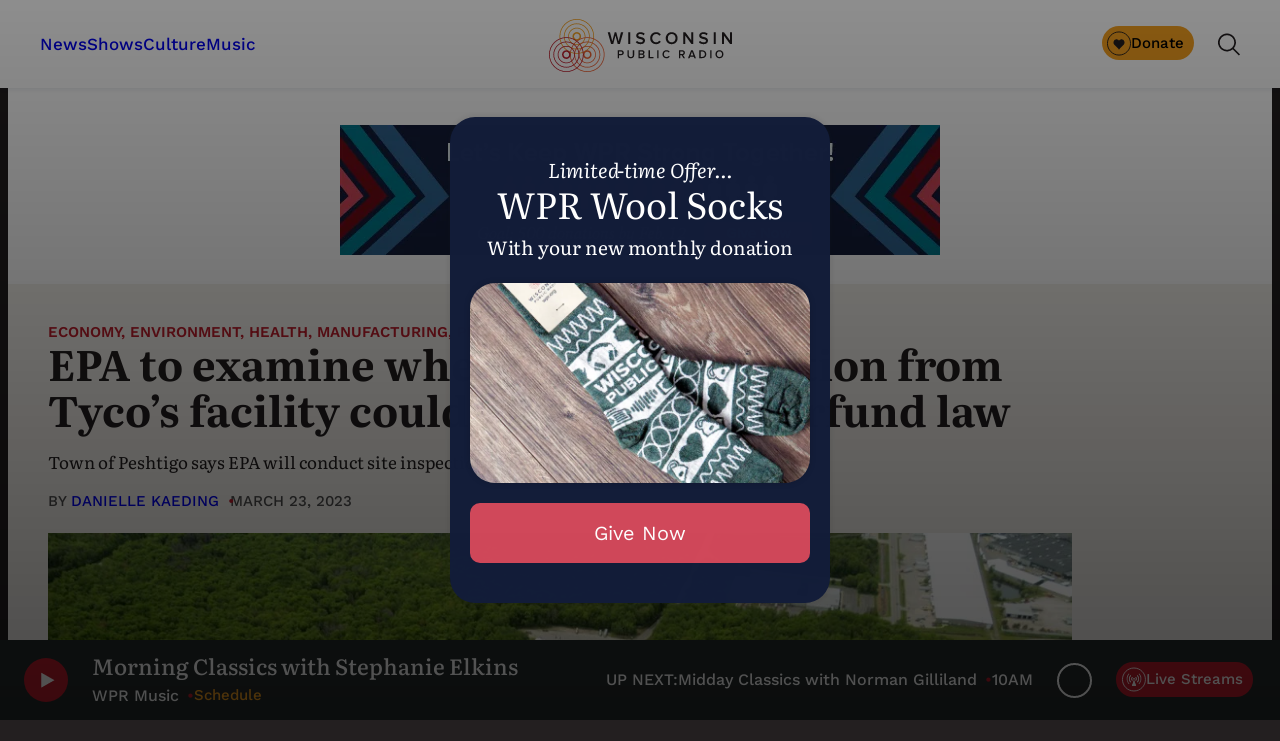

--- FILE ---
content_type: text/html; charset=UTF-8
request_url: https://www.wpr.org/economy/epa-pfas-water-pollution-tycos-facility-superfund-law
body_size: 80887
content:
<!DOCTYPE html>
<html lang="en-US">
<head>
	<meta charset="UTF-8" /><script type="text/javascript">(window.NREUM||(NREUM={})).init={privacy:{cookies_enabled:true},ajax:{deny_list:["bam.nr-data.net"]},feature_flags:["soft_nav"],distributed_tracing:{enabled:true}};(window.NREUM||(NREUM={})).loader_config={agentID:"1588870995",accountID:"4170484",trustKey:"66686",xpid:"UAcAUVJbDBABUVZQBAQDVlYC",licenseKey:"NRJS-520f2d1b9cad00b2080",applicationID:"1572354023",browserID:"1588870995"};;/*! For license information please see nr-loader-spa-1.308.0.min.js.LICENSE.txt */
(()=>{var e,t,r={384:(e,t,r)=>{"use strict";r.d(t,{NT:()=>a,US:()=>u,Zm:()=>o,bQ:()=>d,dV:()=>c,pV:()=>l});var n=r(6154),i=r(1863),s=r(1910);const a={beacon:"bam.nr-data.net",errorBeacon:"bam.nr-data.net"};function o(){return n.gm.NREUM||(n.gm.NREUM={}),void 0===n.gm.newrelic&&(n.gm.newrelic=n.gm.NREUM),n.gm.NREUM}function c(){let e=o();return e.o||(e.o={ST:n.gm.setTimeout,SI:n.gm.setImmediate||n.gm.setInterval,CT:n.gm.clearTimeout,XHR:n.gm.XMLHttpRequest,REQ:n.gm.Request,EV:n.gm.Event,PR:n.gm.Promise,MO:n.gm.MutationObserver,FETCH:n.gm.fetch,WS:n.gm.WebSocket},(0,s.i)(...Object.values(e.o))),e}function d(e,t){let r=o();r.initializedAgents??={},t.initializedAt={ms:(0,i.t)(),date:new Date},r.initializedAgents[e]=t}function u(e,t){o()[e]=t}function l(){return function(){let e=o();const t=e.info||{};e.info={beacon:a.beacon,errorBeacon:a.errorBeacon,...t}}(),function(){let e=o();const t=e.init||{};e.init={...t}}(),c(),function(){let e=o();const t=e.loader_config||{};e.loader_config={...t}}(),o()}},782:(e,t,r)=>{"use strict";r.d(t,{T:()=>n});const n=r(860).K7.pageViewTiming},860:(e,t,r)=>{"use strict";r.d(t,{$J:()=>u,K7:()=>c,P3:()=>d,XX:()=>i,Yy:()=>o,df:()=>s,qY:()=>n,v4:()=>a});const n="events",i="jserrors",s="browser/blobs",a="rum",o="browser/logs",c={ajax:"ajax",genericEvents:"generic_events",jserrors:i,logging:"logging",metrics:"metrics",pageAction:"page_action",pageViewEvent:"page_view_event",pageViewTiming:"page_view_timing",sessionReplay:"session_replay",sessionTrace:"session_trace",softNav:"soft_navigations",spa:"spa"},d={[c.pageViewEvent]:1,[c.pageViewTiming]:2,[c.metrics]:3,[c.jserrors]:4,[c.spa]:5,[c.ajax]:6,[c.sessionTrace]:7,[c.softNav]:8,[c.sessionReplay]:9,[c.logging]:10,[c.genericEvents]:11},u={[c.pageViewEvent]:a,[c.pageViewTiming]:n,[c.ajax]:n,[c.spa]:n,[c.softNav]:n,[c.metrics]:i,[c.jserrors]:i,[c.sessionTrace]:s,[c.sessionReplay]:s,[c.logging]:o,[c.genericEvents]:"ins"}},944:(e,t,r)=>{"use strict";r.d(t,{R:()=>i});var n=r(3241);function i(e,t){"function"==typeof console.debug&&(console.debug("New Relic Warning: https://github.com/newrelic/newrelic-browser-agent/blob/main/docs/warning-codes.md#".concat(e),t),(0,n.W)({agentIdentifier:null,drained:null,type:"data",name:"warn",feature:"warn",data:{code:e,secondary:t}}))}},993:(e,t,r)=>{"use strict";r.d(t,{A$:()=>s,ET:()=>a,TZ:()=>o,p_:()=>i});var n=r(860);const i={ERROR:"ERROR",WARN:"WARN",INFO:"INFO",DEBUG:"DEBUG",TRACE:"TRACE"},s={OFF:0,ERROR:1,WARN:2,INFO:3,DEBUG:4,TRACE:5},a="log",o=n.K7.logging},1541:(e,t,r)=>{"use strict";r.d(t,{U:()=>i,f:()=>n});const n={MFE:"MFE",BA:"BA"};function i(e,t){if(2!==t?.harvestEndpointVersion)return{};const r=t.agentRef.runtime.appMetadata.agents[0].entityGuid;return e?{"source.id":e.id,"source.name":e.name,"source.type":e.type,"parent.id":e.parent?.id||r,"parent.type":e.parent?.type||n.BA}:{"entity.guid":r,appId:t.agentRef.info.applicationID}}},1687:(e,t,r)=>{"use strict";r.d(t,{Ak:()=>d,Ze:()=>h,x3:()=>u});var n=r(3241),i=r(7836),s=r(3606),a=r(860),o=r(2646);const c={};function d(e,t){const r={staged:!1,priority:a.P3[t]||0};l(e),c[e].get(t)||c[e].set(t,r)}function u(e,t){e&&c[e]&&(c[e].get(t)&&c[e].delete(t),p(e,t,!1),c[e].size&&f(e))}function l(e){if(!e)throw new Error("agentIdentifier required");c[e]||(c[e]=new Map)}function h(e="",t="feature",r=!1){if(l(e),!e||!c[e].get(t)||r)return p(e,t);c[e].get(t).staged=!0,f(e)}function f(e){const t=Array.from(c[e]);t.every(([e,t])=>t.staged)&&(t.sort((e,t)=>e[1].priority-t[1].priority),t.forEach(([t])=>{c[e].delete(t),p(e,t)}))}function p(e,t,r=!0){const a=e?i.ee.get(e):i.ee,c=s.i.handlers;if(!a.aborted&&a.backlog&&c){if((0,n.W)({agentIdentifier:e,type:"lifecycle",name:"drain",feature:t}),r){const e=a.backlog[t],r=c[t];if(r){for(let t=0;e&&t<e.length;++t)g(e[t],r);Object.entries(r).forEach(([e,t])=>{Object.values(t||{}).forEach(t=>{t[0]?.on&&t[0]?.context()instanceof o.y&&t[0].on(e,t[1])})})}}a.isolatedBacklog||delete c[t],a.backlog[t]=null,a.emit("drain-"+t,[])}}function g(e,t){var r=e[1];Object.values(t[r]||{}).forEach(t=>{var r=e[0];if(t[0]===r){var n=t[1],i=e[3],s=e[2];n.apply(i,s)}})}},1738:(e,t,r)=>{"use strict";r.d(t,{U:()=>f,Y:()=>h});var n=r(3241),i=r(9908),s=r(1863),a=r(944),o=r(5701),c=r(3969),d=r(8362),u=r(860),l=r(4261);function h(e,t,r,s){const h=s||r;!h||h[e]&&h[e]!==d.d.prototype[e]||(h[e]=function(){(0,i.p)(c.xV,["API/"+e+"/called"],void 0,u.K7.metrics,r.ee),(0,n.W)({agentIdentifier:r.agentIdentifier,drained:!!o.B?.[r.agentIdentifier],type:"data",name:"api",feature:l.Pl+e,data:{}});try{return t.apply(this,arguments)}catch(e){(0,a.R)(23,e)}})}function f(e,t,r,n,a){const o=e.info;null===r?delete o.jsAttributes[t]:o.jsAttributes[t]=r,(a||null===r)&&(0,i.p)(l.Pl+n,[(0,s.t)(),t,r],void 0,"session",e.ee)}},1741:(e,t,r)=>{"use strict";r.d(t,{W:()=>s});var n=r(944),i=r(4261);class s{#e(e,...t){if(this[e]!==s.prototype[e])return this[e](...t);(0,n.R)(35,e)}addPageAction(e,t){return this.#e(i.hG,e,t)}register(e){return this.#e(i.eY,e)}recordCustomEvent(e,t){return this.#e(i.fF,e,t)}setPageViewName(e,t){return this.#e(i.Fw,e,t)}setCustomAttribute(e,t,r){return this.#e(i.cD,e,t,r)}noticeError(e,t){return this.#e(i.o5,e,t)}setUserId(e,t=!1){return this.#e(i.Dl,e,t)}setApplicationVersion(e){return this.#e(i.nb,e)}setErrorHandler(e){return this.#e(i.bt,e)}addRelease(e,t){return this.#e(i.k6,e,t)}log(e,t){return this.#e(i.$9,e,t)}start(){return this.#e(i.d3)}finished(e){return this.#e(i.BL,e)}recordReplay(){return this.#e(i.CH)}pauseReplay(){return this.#e(i.Tb)}addToTrace(e){return this.#e(i.U2,e)}setCurrentRouteName(e){return this.#e(i.PA,e)}interaction(e){return this.#e(i.dT,e)}wrapLogger(e,t,r){return this.#e(i.Wb,e,t,r)}measure(e,t){return this.#e(i.V1,e,t)}consent(e){return this.#e(i.Pv,e)}}},1863:(e,t,r)=>{"use strict";function n(){return Math.floor(performance.now())}r.d(t,{t:()=>n})},1910:(e,t,r)=>{"use strict";r.d(t,{i:()=>s});var n=r(944);const i=new Map;function s(...e){return e.every(e=>{if(i.has(e))return i.get(e);const t="function"==typeof e?e.toString():"",r=t.includes("[native code]"),s=t.includes("nrWrapper");return r||s||(0,n.R)(64,e?.name||t),i.set(e,r),r})}},2555:(e,t,r)=>{"use strict";r.d(t,{D:()=>o,f:()=>a});var n=r(384),i=r(8122);const s={beacon:n.NT.beacon,errorBeacon:n.NT.errorBeacon,licenseKey:void 0,applicationID:void 0,sa:void 0,queueTime:void 0,applicationTime:void 0,ttGuid:void 0,user:void 0,account:void 0,product:void 0,extra:void 0,jsAttributes:{},userAttributes:void 0,atts:void 0,transactionName:void 0,tNamePlain:void 0};function a(e){try{return!!e.licenseKey&&!!e.errorBeacon&&!!e.applicationID}catch(e){return!1}}const o=e=>(0,i.a)(e,s)},2614:(e,t,r)=>{"use strict";r.d(t,{BB:()=>a,H3:()=>n,g:()=>d,iL:()=>c,tS:()=>o,uh:()=>i,wk:()=>s});const n="NRBA",i="SESSION",s=144e5,a=18e5,o={STARTED:"session-started",PAUSE:"session-pause",RESET:"session-reset",RESUME:"session-resume",UPDATE:"session-update"},c={SAME_TAB:"same-tab",CROSS_TAB:"cross-tab"},d={OFF:0,FULL:1,ERROR:2}},2646:(e,t,r)=>{"use strict";r.d(t,{y:()=>n});class n{constructor(e){this.contextId=e}}},2843:(e,t,r)=>{"use strict";r.d(t,{G:()=>s,u:()=>i});var n=r(3878);function i(e,t=!1,r,i){(0,n.DD)("visibilitychange",function(){if(t)return void("hidden"===document.visibilityState&&e());e(document.visibilityState)},r,i)}function s(e,t,r){(0,n.sp)("pagehide",e,t,r)}},3241:(e,t,r)=>{"use strict";r.d(t,{W:()=>s});var n=r(6154);const i="newrelic";function s(e={}){try{n.gm.dispatchEvent(new CustomEvent(i,{detail:e}))}catch(e){}}},3304:(e,t,r)=>{"use strict";r.d(t,{A:()=>s});var n=r(7836);const i=()=>{const e=new WeakSet;return(t,r)=>{if("object"==typeof r&&null!==r){if(e.has(r))return;e.add(r)}return r}};function s(e){try{return JSON.stringify(e,i())??""}catch(e){try{n.ee.emit("internal-error",[e])}catch(e){}return""}}},3333:(e,t,r)=>{"use strict";r.d(t,{$v:()=>u,TZ:()=>n,Xh:()=>c,Zp:()=>i,kd:()=>d,mq:()=>o,nf:()=>a,qN:()=>s});const n=r(860).K7.genericEvents,i=["auxclick","click","copy","keydown","paste","scrollend"],s=["focus","blur"],a=4,o=1e3,c=2e3,d=["PageAction","UserAction","BrowserPerformance"],u={RESOURCES:"experimental.resources",REGISTER:"register"}},3434:(e,t,r)=>{"use strict";r.d(t,{Jt:()=>s,YM:()=>d});var n=r(7836),i=r(5607);const s="nr@original:".concat(i.W),a=50;var o=Object.prototype.hasOwnProperty,c=!1;function d(e,t){return e||(e=n.ee),r.inPlace=function(e,t,n,i,s){n||(n="");const a="-"===n.charAt(0);for(let o=0;o<t.length;o++){const c=t[o],d=e[c];l(d)||(e[c]=r(d,a?c+n:n,i,c,s))}},r.flag=s,r;function r(t,r,n,c,d){return l(t)?t:(r||(r=""),nrWrapper[s]=t,function(e,t,r){if(Object.defineProperty&&Object.keys)try{return Object.keys(e).forEach(function(r){Object.defineProperty(t,r,{get:function(){return e[r]},set:function(t){return e[r]=t,t}})}),t}catch(e){u([e],r)}for(var n in e)o.call(e,n)&&(t[n]=e[n])}(t,nrWrapper,e),nrWrapper);function nrWrapper(){var s,o,l,h;let f;try{o=this,s=[...arguments],l="function"==typeof n?n(s,o):n||{}}catch(t){u([t,"",[s,o,c],l],e)}i(r+"start",[s,o,c],l,d);const p=performance.now();let g;try{return h=t.apply(o,s),g=performance.now(),h}catch(e){throw g=performance.now(),i(r+"err",[s,o,e],l,d),f=e,f}finally{const e=g-p,t={start:p,end:g,duration:e,isLongTask:e>=a,methodName:c,thrownError:f};t.isLongTask&&i("long-task",[t,o],l,d),i(r+"end",[s,o,h],l,d)}}}function i(r,n,i,s){if(!c||t){var a=c;c=!0;try{e.emit(r,n,i,t,s)}catch(t){u([t,r,n,i],e)}c=a}}}function u(e,t){t||(t=n.ee);try{t.emit("internal-error",e)}catch(e){}}function l(e){return!(e&&"function"==typeof e&&e.apply&&!e[s])}},3606:(e,t,r)=>{"use strict";r.d(t,{i:()=>s});var n=r(9908);s.on=a;var i=s.handlers={};function s(e,t,r,s){a(s||n.d,i,e,t,r)}function a(e,t,r,i,s){s||(s="feature"),e||(e=n.d);var a=t[s]=t[s]||{};(a[r]=a[r]||[]).push([e,i])}},3738:(e,t,r)=>{"use strict";r.d(t,{He:()=>i,Kp:()=>o,Lc:()=>d,Rz:()=>u,TZ:()=>n,bD:()=>s,d3:()=>a,jx:()=>l,sl:()=>h,uP:()=>c});const n=r(860).K7.sessionTrace,i="bstResource",s="resource",a="-start",o="-end",c="fn"+a,d="fn"+o,u="pushState",l=1e3,h=3e4},3785:(e,t,r)=>{"use strict";r.d(t,{R:()=>c,b:()=>d});var n=r(9908),i=r(1863),s=r(860),a=r(3969),o=r(993);function c(e,t,r={},c=o.p_.INFO,d=!0,u,l=(0,i.t)()){(0,n.p)(a.xV,["API/logging/".concat(c.toLowerCase(),"/called")],void 0,s.K7.metrics,e),(0,n.p)(o.ET,[l,t,r,c,d,u],void 0,s.K7.logging,e)}function d(e){return"string"==typeof e&&Object.values(o.p_).some(t=>t===e.toUpperCase().trim())}},3878:(e,t,r)=>{"use strict";function n(e,t){return{capture:e,passive:!1,signal:t}}function i(e,t,r=!1,i){window.addEventListener(e,t,n(r,i))}function s(e,t,r=!1,i){document.addEventListener(e,t,n(r,i))}r.d(t,{DD:()=>s,jT:()=>n,sp:()=>i})},3962:(e,t,r)=>{"use strict";r.d(t,{AM:()=>a,O2:()=>l,OV:()=>s,Qu:()=>h,TZ:()=>c,ih:()=>f,pP:()=>o,t1:()=>u,tC:()=>i,wD:()=>d});var n=r(860);const i=["click","keydown","submit"],s="popstate",a="api",o="initialPageLoad",c=n.K7.softNav,d=5e3,u=500,l={INITIAL_PAGE_LOAD:"",ROUTE_CHANGE:1,UNSPECIFIED:2},h={INTERACTION:1,AJAX:2,CUSTOM_END:3,CUSTOM_TRACER:4},f={IP:"in progress",PF:"pending finish",FIN:"finished",CAN:"cancelled"}},3969:(e,t,r)=>{"use strict";r.d(t,{TZ:()=>n,XG:()=>o,rs:()=>i,xV:()=>a,z_:()=>s});const n=r(860).K7.metrics,i="sm",s="cm",a="storeSupportabilityMetrics",o="storeEventMetrics"},4234:(e,t,r)=>{"use strict";r.d(t,{W:()=>s});var n=r(7836),i=r(1687);class s{constructor(e,t){this.agentIdentifier=e,this.ee=n.ee.get(e),this.featureName=t,this.blocked=!1}deregisterDrain(){(0,i.x3)(this.agentIdentifier,this.featureName)}}},4261:(e,t,r)=>{"use strict";r.d(t,{$9:()=>u,BL:()=>c,CH:()=>p,Dl:()=>R,Fw:()=>w,PA:()=>v,Pl:()=>n,Pv:()=>A,Tb:()=>h,U2:()=>a,V1:()=>E,Wb:()=>T,bt:()=>y,cD:()=>b,d3:()=>x,dT:()=>d,eY:()=>g,fF:()=>f,hG:()=>s,hw:()=>i,k6:()=>o,nb:()=>m,o5:()=>l});const n="api-",i=n+"ixn-",s="addPageAction",a="addToTrace",o="addRelease",c="finished",d="interaction",u="log",l="noticeError",h="pauseReplay",f="recordCustomEvent",p="recordReplay",g="register",m="setApplicationVersion",v="setCurrentRouteName",b="setCustomAttribute",y="setErrorHandler",w="setPageViewName",R="setUserId",x="start",T="wrapLogger",E="measure",A="consent"},5205:(e,t,r)=>{"use strict";r.d(t,{j:()=>S});var n=r(384),i=r(1741);var s=r(2555),a=r(3333);const o=e=>{if(!e||"string"!=typeof e)return!1;try{document.createDocumentFragment().querySelector(e)}catch{return!1}return!0};var c=r(2614),d=r(944),u=r(8122);const l="[data-nr-mask]",h=e=>(0,u.a)(e,(()=>{const e={feature_flags:[],experimental:{allow_registered_children:!1,resources:!1},mask_selector:"*",block_selector:"[data-nr-block]",mask_input_options:{color:!1,date:!1,"datetime-local":!1,email:!1,month:!1,number:!1,range:!1,search:!1,tel:!1,text:!1,time:!1,url:!1,week:!1,textarea:!1,select:!1,password:!0}};return{ajax:{deny_list:void 0,block_internal:!0,enabled:!0,autoStart:!0},api:{get allow_registered_children(){return e.feature_flags.includes(a.$v.REGISTER)||e.experimental.allow_registered_children},set allow_registered_children(t){e.experimental.allow_registered_children=t},duplicate_registered_data:!1},browser_consent_mode:{enabled:!1},distributed_tracing:{enabled:void 0,exclude_newrelic_header:void 0,cors_use_newrelic_header:void 0,cors_use_tracecontext_headers:void 0,allowed_origins:void 0},get feature_flags(){return e.feature_flags},set feature_flags(t){e.feature_flags=t},generic_events:{enabled:!0,autoStart:!0},harvest:{interval:30},jserrors:{enabled:!0,autoStart:!0},logging:{enabled:!0,autoStart:!0},metrics:{enabled:!0,autoStart:!0},obfuscate:void 0,page_action:{enabled:!0},page_view_event:{enabled:!0,autoStart:!0},page_view_timing:{enabled:!0,autoStart:!0},performance:{capture_marks:!1,capture_measures:!1,capture_detail:!0,resources:{get enabled(){return e.feature_flags.includes(a.$v.RESOURCES)||e.experimental.resources},set enabled(t){e.experimental.resources=t},asset_types:[],first_party_domains:[],ignore_newrelic:!0}},privacy:{cookies_enabled:!0},proxy:{assets:void 0,beacon:void 0},session:{expiresMs:c.wk,inactiveMs:c.BB},session_replay:{autoStart:!0,enabled:!1,preload:!1,sampling_rate:10,error_sampling_rate:100,collect_fonts:!1,inline_images:!1,fix_stylesheets:!0,mask_all_inputs:!0,get mask_text_selector(){return e.mask_selector},set mask_text_selector(t){o(t)?e.mask_selector="".concat(t,",").concat(l):""===t||null===t?e.mask_selector=l:(0,d.R)(5,t)},get block_class(){return"nr-block"},get ignore_class(){return"nr-ignore"},get mask_text_class(){return"nr-mask"},get block_selector(){return e.block_selector},set block_selector(t){o(t)?e.block_selector+=",".concat(t):""!==t&&(0,d.R)(6,t)},get mask_input_options(){return e.mask_input_options},set mask_input_options(t){t&&"object"==typeof t?e.mask_input_options={...t,password:!0}:(0,d.R)(7,t)}},session_trace:{enabled:!0,autoStart:!0},soft_navigations:{enabled:!0,autoStart:!0},spa:{enabled:!0,autoStart:!0},ssl:void 0,user_actions:{enabled:!0,elementAttributes:["id","className","tagName","type"]}}})());var f=r(6154),p=r(9324);let g=0;const m={buildEnv:p.F3,distMethod:p.Xs,version:p.xv,originTime:f.WN},v={consented:!1},b={appMetadata:{},get consented(){return this.session?.state?.consent||v.consented},set consented(e){v.consented=e},customTransaction:void 0,denyList:void 0,disabled:!1,harvester:void 0,isolatedBacklog:!1,isRecording:!1,loaderType:void 0,maxBytes:3e4,obfuscator:void 0,onerror:void 0,ptid:void 0,releaseIds:{},session:void 0,timeKeeper:void 0,registeredEntities:[],jsAttributesMetadata:{bytes:0},get harvestCount(){return++g}},y=e=>{const t=(0,u.a)(e,b),r=Object.keys(m).reduce((e,t)=>(e[t]={value:m[t],writable:!1,configurable:!0,enumerable:!0},e),{});return Object.defineProperties(t,r)};var w=r(5701);const R=e=>{const t=e.startsWith("http");e+="/",r.p=t?e:"https://"+e};var x=r(7836),T=r(3241);const E={accountID:void 0,trustKey:void 0,agentID:void 0,licenseKey:void 0,applicationID:void 0,xpid:void 0},A=e=>(0,u.a)(e,E),_=new Set;function S(e,t={},r,a){let{init:o,info:c,loader_config:d,runtime:u={},exposed:l=!0}=t;if(!c){const e=(0,n.pV)();o=e.init,c=e.info,d=e.loader_config}e.init=h(o||{}),e.loader_config=A(d||{}),c.jsAttributes??={},f.bv&&(c.jsAttributes.isWorker=!0),e.info=(0,s.D)(c);const p=e.init,g=[c.beacon,c.errorBeacon];_.has(e.agentIdentifier)||(p.proxy.assets&&(R(p.proxy.assets),g.push(p.proxy.assets)),p.proxy.beacon&&g.push(p.proxy.beacon),e.beacons=[...g],function(e){const t=(0,n.pV)();Object.getOwnPropertyNames(i.W.prototype).forEach(r=>{const n=i.W.prototype[r];if("function"!=typeof n||"constructor"===n)return;let s=t[r];e[r]&&!1!==e.exposed&&"micro-agent"!==e.runtime?.loaderType&&(t[r]=(...t)=>{const n=e[r](...t);return s?s(...t):n})})}(e),(0,n.US)("activatedFeatures",w.B)),u.denyList=[...p.ajax.deny_list||[],...p.ajax.block_internal?g:[]],u.ptid=e.agentIdentifier,u.loaderType=r,e.runtime=y(u),_.has(e.agentIdentifier)||(e.ee=x.ee.get(e.agentIdentifier),e.exposed=l,(0,T.W)({agentIdentifier:e.agentIdentifier,drained:!!w.B?.[e.agentIdentifier],type:"lifecycle",name:"initialize",feature:void 0,data:e.config})),_.add(e.agentIdentifier)}},5270:(e,t,r)=>{"use strict";r.d(t,{Aw:()=>a,SR:()=>s,rF:()=>o});var n=r(384),i=r(7767);function s(e){return!!(0,n.dV)().o.MO&&(0,i.V)(e)&&!0===e?.session_trace.enabled}function a(e){return!0===e?.session_replay.preload&&s(e)}function o(e,t){try{if("string"==typeof t?.type){if("password"===t.type.toLowerCase())return"*".repeat(e?.length||0);if(void 0!==t?.dataset?.nrUnmask||t?.classList?.contains("nr-unmask"))return e}}catch(e){}return"string"==typeof e?e.replace(/[\S]/g,"*"):"*".repeat(e?.length||0)}},5289:(e,t,r)=>{"use strict";r.d(t,{GG:()=>a,Qr:()=>c,sB:()=>o});var n=r(3878),i=r(6389);function s(){return"undefined"==typeof document||"complete"===document.readyState}function a(e,t){if(s())return e();const r=(0,i.J)(e),a=setInterval(()=>{s()&&(clearInterval(a),r())},500);(0,n.sp)("load",r,t)}function o(e){if(s())return e();(0,n.DD)("DOMContentLoaded",e)}function c(e){if(s())return e();(0,n.sp)("popstate",e)}},5607:(e,t,r)=>{"use strict";r.d(t,{W:()=>n});const n=(0,r(9566).bz)()},5701:(e,t,r)=>{"use strict";r.d(t,{B:()=>s,t:()=>a});var n=r(3241);const i=new Set,s={};function a(e,t){const r=t.agentIdentifier;s[r]??={},e&&"object"==typeof e&&(i.has(r)||(t.ee.emit("rumresp",[e]),s[r]=e,i.add(r),(0,n.W)({agentIdentifier:r,loaded:!0,drained:!0,type:"lifecycle",name:"load",feature:void 0,data:e})))}},6154:(e,t,r)=>{"use strict";r.d(t,{OF:()=>d,RI:()=>i,WN:()=>h,bv:()=>s,eN:()=>f,gm:()=>a,lR:()=>l,m:()=>c,mw:()=>o,sb:()=>u});var n=r(1863);const i="undefined"!=typeof window&&!!window.document,s="undefined"!=typeof WorkerGlobalScope&&("undefined"!=typeof self&&self instanceof WorkerGlobalScope&&self.navigator instanceof WorkerNavigator||"undefined"!=typeof globalThis&&globalThis instanceof WorkerGlobalScope&&globalThis.navigator instanceof WorkerNavigator),a=i?window:"undefined"!=typeof WorkerGlobalScope&&("undefined"!=typeof self&&self instanceof WorkerGlobalScope&&self||"undefined"!=typeof globalThis&&globalThis instanceof WorkerGlobalScope&&globalThis),o=Boolean("hidden"===a?.document?.visibilityState),c=""+a?.location,d=/iPad|iPhone|iPod/.test(a.navigator?.userAgent),u=d&&"undefined"==typeof SharedWorker,l=(()=>{const e=a.navigator?.userAgent?.match(/Firefox[/\s](\d+\.\d+)/);return Array.isArray(e)&&e.length>=2?+e[1]:0})(),h=Date.now()-(0,n.t)(),f=()=>"undefined"!=typeof PerformanceNavigationTiming&&a?.performance?.getEntriesByType("navigation")?.[0]?.responseStart},6344:(e,t,r)=>{"use strict";r.d(t,{BB:()=>u,Qb:()=>l,TZ:()=>i,Ug:()=>a,Vh:()=>s,_s:()=>o,bc:()=>d,yP:()=>c});var n=r(2614);const i=r(860).K7.sessionReplay,s="errorDuringReplay",a=.12,o={DomContentLoaded:0,Load:1,FullSnapshot:2,IncrementalSnapshot:3,Meta:4,Custom:5},c={[n.g.ERROR]:15e3,[n.g.FULL]:3e5,[n.g.OFF]:0},d={RESET:{message:"Session was reset",sm:"Reset"},IMPORT:{message:"Recorder failed to import",sm:"Import"},TOO_MANY:{message:"429: Too Many Requests",sm:"Too-Many"},TOO_BIG:{message:"Payload was too large",sm:"Too-Big"},CROSS_TAB:{message:"Session Entity was set to OFF on another tab",sm:"Cross-Tab"},ENTITLEMENTS:{message:"Session Replay is not allowed and will not be started",sm:"Entitlement"}},u=5e3,l={API:"api",RESUME:"resume",SWITCH_TO_FULL:"switchToFull",INITIALIZE:"initialize",PRELOAD:"preload"}},6389:(e,t,r)=>{"use strict";function n(e,t=500,r={}){const n=r?.leading||!1;let i;return(...r)=>{n&&void 0===i&&(e.apply(this,r),i=setTimeout(()=>{i=clearTimeout(i)},t)),n||(clearTimeout(i),i=setTimeout(()=>{e.apply(this,r)},t))}}function i(e){let t=!1;return(...r)=>{t||(t=!0,e.apply(this,r))}}r.d(t,{J:()=>i,s:()=>n})},6630:(e,t,r)=>{"use strict";r.d(t,{T:()=>n});const n=r(860).K7.pageViewEvent},6774:(e,t,r)=>{"use strict";r.d(t,{T:()=>n});const n=r(860).K7.jserrors},7295:(e,t,r)=>{"use strict";r.d(t,{Xv:()=>a,gX:()=>i,iW:()=>s});var n=[];function i(e){if(!e||s(e))return!1;if(0===n.length)return!0;if("*"===n[0].hostname)return!1;for(var t=0;t<n.length;t++){var r=n[t];if(r.hostname.test(e.hostname)&&r.pathname.test(e.pathname))return!1}return!0}function s(e){return void 0===e.hostname}function a(e){if(n=[],e&&e.length)for(var t=0;t<e.length;t++){let r=e[t];if(!r)continue;if("*"===r)return void(n=[{hostname:"*"}]);0===r.indexOf("http://")?r=r.substring(7):0===r.indexOf("https://")&&(r=r.substring(8));const i=r.indexOf("/");let s,a;i>0?(s=r.substring(0,i),a=r.substring(i)):(s=r,a="*");let[c]=s.split(":");n.push({hostname:o(c),pathname:o(a,!0)})}}function o(e,t=!1){const r=e.replace(/[.+?^${}()|[\]\\]/g,e=>"\\"+e).replace(/\*/g,".*?");return new RegExp((t?"^":"")+r+"$")}},7485:(e,t,r)=>{"use strict";r.d(t,{D:()=>i});var n=r(6154);function i(e){if(0===(e||"").indexOf("data:"))return{protocol:"data"};try{const t=new URL(e,location.href),r={port:t.port,hostname:t.hostname,pathname:t.pathname,search:t.search,protocol:t.protocol.slice(0,t.protocol.indexOf(":")),sameOrigin:t.protocol===n.gm?.location?.protocol&&t.host===n.gm?.location?.host};return r.port&&""!==r.port||("http:"===t.protocol&&(r.port="80"),"https:"===t.protocol&&(r.port="443")),r.pathname&&""!==r.pathname?r.pathname.startsWith("/")||(r.pathname="/".concat(r.pathname)):r.pathname="/",r}catch(e){return{}}}},7699:(e,t,r)=>{"use strict";r.d(t,{It:()=>s,KC:()=>o,No:()=>i,qh:()=>a});var n=r(860);const i=16e3,s=1e6,a="SESSION_ERROR",o={[n.K7.logging]:!0,[n.K7.genericEvents]:!1,[n.K7.jserrors]:!1,[n.K7.ajax]:!1}},7767:(e,t,r)=>{"use strict";r.d(t,{V:()=>i});var n=r(6154);const i=e=>n.RI&&!0===e?.privacy.cookies_enabled},7836:(e,t,r)=>{"use strict";r.d(t,{P:()=>o,ee:()=>c});var n=r(384),i=r(8990),s=r(2646),a=r(5607);const o="nr@context:".concat(a.W),c=function e(t,r){var n={},a={},u={},l=!1;try{l=16===r.length&&d.initializedAgents?.[r]?.runtime.isolatedBacklog}catch(e){}var h={on:p,addEventListener:p,removeEventListener:function(e,t){var r=n[e];if(!r)return;for(var i=0;i<r.length;i++)r[i]===t&&r.splice(i,1)},emit:function(e,r,n,i,s){!1!==s&&(s=!0);if(c.aborted&&!i)return;t&&s&&t.emit(e,r,n);var o=f(n);g(e).forEach(e=>{e.apply(o,r)});var d=v()[a[e]];d&&d.push([h,e,r,o]);return o},get:m,listeners:g,context:f,buffer:function(e,t){const r=v();if(t=t||"feature",h.aborted)return;Object.entries(e||{}).forEach(([e,n])=>{a[n]=t,t in r||(r[t]=[])})},abort:function(){h._aborted=!0,Object.keys(h.backlog).forEach(e=>{delete h.backlog[e]})},isBuffering:function(e){return!!v()[a[e]]},debugId:r,backlog:l?{}:t&&"object"==typeof t.backlog?t.backlog:{},isolatedBacklog:l};return Object.defineProperty(h,"aborted",{get:()=>{let e=h._aborted||!1;return e||(t&&(e=t.aborted),e)}}),h;function f(e){return e&&e instanceof s.y?e:e?(0,i.I)(e,o,()=>new s.y(o)):new s.y(o)}function p(e,t){n[e]=g(e).concat(t)}function g(e){return n[e]||[]}function m(t){return u[t]=u[t]||e(h,t)}function v(){return h.backlog}}(void 0,"globalEE"),d=(0,n.Zm)();d.ee||(d.ee=c)},8122:(e,t,r)=>{"use strict";r.d(t,{a:()=>i});var n=r(944);function i(e,t){try{if(!e||"object"!=typeof e)return(0,n.R)(3);if(!t||"object"!=typeof t)return(0,n.R)(4);const r=Object.create(Object.getPrototypeOf(t),Object.getOwnPropertyDescriptors(t)),s=0===Object.keys(r).length?e:r;for(let a in s)if(void 0!==e[a])try{if(null===e[a]){r[a]=null;continue}Array.isArray(e[a])&&Array.isArray(t[a])?r[a]=Array.from(new Set([...e[a],...t[a]])):"object"==typeof e[a]&&"object"==typeof t[a]?r[a]=i(e[a],t[a]):r[a]=e[a]}catch(e){r[a]||(0,n.R)(1,e)}return r}catch(e){(0,n.R)(2,e)}}},8139:(e,t,r)=>{"use strict";r.d(t,{u:()=>h});var n=r(7836),i=r(3434),s=r(8990),a=r(6154);const o={},c=a.gm.XMLHttpRequest,d="addEventListener",u="removeEventListener",l="nr@wrapped:".concat(n.P);function h(e){var t=function(e){return(e||n.ee).get("events")}(e);if(o[t.debugId]++)return t;o[t.debugId]=1;var r=(0,i.YM)(t,!0);function h(e){r.inPlace(e,[d,u],"-",p)}function p(e,t){return e[1]}return"getPrototypeOf"in Object&&(a.RI&&f(document,h),c&&f(c.prototype,h),f(a.gm,h)),t.on(d+"-start",function(e,t){var n=e[1];if(null!==n&&("function"==typeof n||"object"==typeof n)&&"newrelic"!==e[0]){var i=(0,s.I)(n,l,function(){var e={object:function(){if("function"!=typeof n.handleEvent)return;return n.handleEvent.apply(n,arguments)},function:n}[typeof n];return e?r(e,"fn-",null,e.name||"anonymous"):n});this.wrapped=e[1]=i}}),t.on(u+"-start",function(e){e[1]=this.wrapped||e[1]}),t}function f(e,t,...r){let n=e;for(;"object"==typeof n&&!Object.prototype.hasOwnProperty.call(n,d);)n=Object.getPrototypeOf(n);n&&t(n,...r)}},8362:(e,t,r)=>{"use strict";r.d(t,{d:()=>s});var n=r(9566),i=r(1741);class s extends i.W{agentIdentifier=(0,n.LA)(16)}},8374:(e,t,r)=>{r.nc=(()=>{try{return document?.currentScript?.nonce}catch(e){}return""})()},8990:(e,t,r)=>{"use strict";r.d(t,{I:()=>i});var n=Object.prototype.hasOwnProperty;function i(e,t,r){if(n.call(e,t))return e[t];var i=r();if(Object.defineProperty&&Object.keys)try{return Object.defineProperty(e,t,{value:i,writable:!0,enumerable:!1}),i}catch(e){}return e[t]=i,i}},9119:(e,t,r)=>{"use strict";r.d(t,{L:()=>s});var n=/([^?#]*)[^#]*(#[^?]*|$).*/,i=/([^?#]*)().*/;function s(e,t){return e?e.replace(t?n:i,"$1$2"):e}},9300:(e,t,r)=>{"use strict";r.d(t,{T:()=>n});const n=r(860).K7.ajax},9324:(e,t,r)=>{"use strict";r.d(t,{AJ:()=>a,F3:()=>i,Xs:()=>s,Yq:()=>o,xv:()=>n});const n="1.308.0",i="PROD",s="CDN",a="@newrelic/rrweb",o="1.0.1"},9566:(e,t,r)=>{"use strict";r.d(t,{LA:()=>o,ZF:()=>c,bz:()=>a,el:()=>d});var n=r(6154);const i="xxxxxxxx-xxxx-4xxx-yxxx-xxxxxxxxxxxx";function s(e,t){return e?15&e[t]:16*Math.random()|0}function a(){const e=n.gm?.crypto||n.gm?.msCrypto;let t,r=0;return e&&e.getRandomValues&&(t=e.getRandomValues(new Uint8Array(30))),i.split("").map(e=>"x"===e?s(t,r++).toString(16):"y"===e?(3&s()|8).toString(16):e).join("")}function o(e){const t=n.gm?.crypto||n.gm?.msCrypto;let r,i=0;t&&t.getRandomValues&&(r=t.getRandomValues(new Uint8Array(e)));const a=[];for(var o=0;o<e;o++)a.push(s(r,i++).toString(16));return a.join("")}function c(){return o(16)}function d(){return o(32)}},9908:(e,t,r)=>{"use strict";r.d(t,{d:()=>n,p:()=>i});var n=r(7836).ee.get("handle");function i(e,t,r,i,s){s?(s.buffer([e],i),s.emit(e,t,r)):(n.buffer([e],i),n.emit(e,t,r))}}},n={};function i(e){var t=n[e];if(void 0!==t)return t.exports;var s=n[e]={exports:{}};return r[e](s,s.exports,i),s.exports}i.m=r,i.d=(e,t)=>{for(var r in t)i.o(t,r)&&!i.o(e,r)&&Object.defineProperty(e,r,{enumerable:!0,get:t[r]})},i.f={},i.e=e=>Promise.all(Object.keys(i.f).reduce((t,r)=>(i.f[r](e,t),t),[])),i.u=e=>({212:"nr-spa-compressor",249:"nr-spa-recorder",478:"nr-spa"}[e]+"-1.308.0.min.js"),i.o=(e,t)=>Object.prototype.hasOwnProperty.call(e,t),e={},t="NRBA-1.308.0.PROD:",i.l=(r,n,s,a)=>{if(e[r])e[r].push(n);else{var o,c;if(void 0!==s)for(var d=document.getElementsByTagName("script"),u=0;u<d.length;u++){var l=d[u];if(l.getAttribute("src")==r||l.getAttribute("data-webpack")==t+s){o=l;break}}if(!o){c=!0;var h={478:"sha512-RSfSVnmHk59T/uIPbdSE0LPeqcEdF4/+XhfJdBuccH5rYMOEZDhFdtnh6X6nJk7hGpzHd9Ujhsy7lZEz/ORYCQ==",249:"sha512-ehJXhmntm85NSqW4MkhfQqmeKFulra3klDyY0OPDUE+sQ3GokHlPh1pmAzuNy//3j4ac6lzIbmXLvGQBMYmrkg==",212:"sha512-B9h4CR46ndKRgMBcK+j67uSR2RCnJfGefU+A7FrgR/k42ovXy5x/MAVFiSvFxuVeEk/pNLgvYGMp1cBSK/G6Fg=="};(o=document.createElement("script")).charset="utf-8",i.nc&&o.setAttribute("nonce",i.nc),o.setAttribute("data-webpack",t+s),o.src=r,0!==o.src.indexOf(window.location.origin+"/")&&(o.crossOrigin="anonymous"),h[a]&&(o.integrity=h[a])}e[r]=[n];var f=(t,n)=>{o.onerror=o.onload=null,clearTimeout(p);var i=e[r];if(delete e[r],o.parentNode&&o.parentNode.removeChild(o),i&&i.forEach(e=>e(n)),t)return t(n)},p=setTimeout(f.bind(null,void 0,{type:"timeout",target:o}),12e4);o.onerror=f.bind(null,o.onerror),o.onload=f.bind(null,o.onload),c&&document.head.appendChild(o)}},i.r=e=>{"undefined"!=typeof Symbol&&Symbol.toStringTag&&Object.defineProperty(e,Symbol.toStringTag,{value:"Module"}),Object.defineProperty(e,"__esModule",{value:!0})},i.p="https://js-agent.newrelic.com/",(()=>{var e={38:0,788:0};i.f.j=(t,r)=>{var n=i.o(e,t)?e[t]:void 0;if(0!==n)if(n)r.push(n[2]);else{var s=new Promise((r,i)=>n=e[t]=[r,i]);r.push(n[2]=s);var a=i.p+i.u(t),o=new Error;i.l(a,r=>{if(i.o(e,t)&&(0!==(n=e[t])&&(e[t]=void 0),n)){var s=r&&("load"===r.type?"missing":r.type),a=r&&r.target&&r.target.src;o.message="Loading chunk "+t+" failed: ("+s+": "+a+")",o.name="ChunkLoadError",o.type=s,o.request=a,n[1](o)}},"chunk-"+t,t)}};var t=(t,r)=>{var n,s,[a,o,c]=r,d=0;if(a.some(t=>0!==e[t])){for(n in o)i.o(o,n)&&(i.m[n]=o[n]);if(c)c(i)}for(t&&t(r);d<a.length;d++)s=a[d],i.o(e,s)&&e[s]&&e[s][0](),e[s]=0},r=self["webpackChunk:NRBA-1.308.0.PROD"]=self["webpackChunk:NRBA-1.308.0.PROD"]||[];r.forEach(t.bind(null,0)),r.push=t.bind(null,r.push.bind(r))})(),(()=>{"use strict";i(8374);var e=i(8362),t=i(860);const r=Object.values(t.K7);var n=i(5205);var s=i(9908),a=i(1863),o=i(4261),c=i(1738);var d=i(1687),u=i(4234),l=i(5289),h=i(6154),f=i(944),p=i(5270),g=i(7767),m=i(6389),v=i(7699);class b extends u.W{constructor(e,t){super(e.agentIdentifier,t),this.agentRef=e,this.abortHandler=void 0,this.featAggregate=void 0,this.loadedSuccessfully=void 0,this.onAggregateImported=new Promise(e=>{this.loadedSuccessfully=e}),this.deferred=Promise.resolve(),!1===e.init[this.featureName].autoStart?this.deferred=new Promise((t,r)=>{this.ee.on("manual-start-all",(0,m.J)(()=>{(0,d.Ak)(e.agentIdentifier,this.featureName),t()}))}):(0,d.Ak)(e.agentIdentifier,t)}importAggregator(e,t,r={}){if(this.featAggregate)return;const n=async()=>{let n;await this.deferred;try{if((0,g.V)(e.init)){const{setupAgentSession:t}=await i.e(478).then(i.bind(i,8766));n=t(e)}}catch(e){(0,f.R)(20,e),this.ee.emit("internal-error",[e]),(0,s.p)(v.qh,[e],void 0,this.featureName,this.ee)}try{if(!this.#t(this.featureName,n,e.init))return(0,d.Ze)(this.agentIdentifier,this.featureName),void this.loadedSuccessfully(!1);const{Aggregate:i}=await t();this.featAggregate=new i(e,r),e.runtime.harvester.initializedAggregates.push(this.featAggregate),this.loadedSuccessfully(!0)}catch(e){(0,f.R)(34,e),this.abortHandler?.(),(0,d.Ze)(this.agentIdentifier,this.featureName,!0),this.loadedSuccessfully(!1),this.ee&&this.ee.abort()}};h.RI?(0,l.GG)(()=>n(),!0):n()}#t(e,r,n){if(this.blocked)return!1;switch(e){case t.K7.sessionReplay:return(0,p.SR)(n)&&!!r;case t.K7.sessionTrace:return!!r;default:return!0}}}var y=i(6630),w=i(2614),R=i(3241);class x extends b{static featureName=y.T;constructor(e){var t;super(e,y.T),this.setupInspectionEvents(e.agentIdentifier),t=e,(0,c.Y)(o.Fw,function(e,r){"string"==typeof e&&("/"!==e.charAt(0)&&(e="/"+e),t.runtime.customTransaction=(r||"http://custom.transaction")+e,(0,s.p)(o.Pl+o.Fw,[(0,a.t)()],void 0,void 0,t.ee))},t),this.importAggregator(e,()=>i.e(478).then(i.bind(i,2467)))}setupInspectionEvents(e){const t=(t,r)=>{t&&(0,R.W)({agentIdentifier:e,timeStamp:t.timeStamp,loaded:"complete"===t.target.readyState,type:"window",name:r,data:t.target.location+""})};(0,l.sB)(e=>{t(e,"DOMContentLoaded")}),(0,l.GG)(e=>{t(e,"load")}),(0,l.Qr)(e=>{t(e,"navigate")}),this.ee.on(w.tS.UPDATE,(t,r)=>{(0,R.W)({agentIdentifier:e,type:"lifecycle",name:"session",data:r})})}}var T=i(384);class E extends e.d{constructor(e){var t;(super(),h.gm)?(this.features={},(0,T.bQ)(this.agentIdentifier,this),this.desiredFeatures=new Set(e.features||[]),this.desiredFeatures.add(x),(0,n.j)(this,e,e.loaderType||"agent"),t=this,(0,c.Y)(o.cD,function(e,r,n=!1){if("string"==typeof e){if(["string","number","boolean"].includes(typeof r)||null===r)return(0,c.U)(t,e,r,o.cD,n);(0,f.R)(40,typeof r)}else(0,f.R)(39,typeof e)},t),function(e){(0,c.Y)(o.Dl,function(t,r=!1){if("string"!=typeof t&&null!==t)return void(0,f.R)(41,typeof t);const n=e.info.jsAttributes["enduser.id"];r&&null!=n&&n!==t?(0,s.p)(o.Pl+"setUserIdAndResetSession",[t],void 0,"session",e.ee):(0,c.U)(e,"enduser.id",t,o.Dl,!0)},e)}(this),function(e){(0,c.Y)(o.nb,function(t){if("string"==typeof t||null===t)return(0,c.U)(e,"application.version",t,o.nb,!1);(0,f.R)(42,typeof t)},e)}(this),function(e){(0,c.Y)(o.d3,function(){e.ee.emit("manual-start-all")},e)}(this),function(e){(0,c.Y)(o.Pv,function(t=!0){if("boolean"==typeof t){if((0,s.p)(o.Pl+o.Pv,[t],void 0,"session",e.ee),e.runtime.consented=t,t){const t=e.features.page_view_event;t.onAggregateImported.then(e=>{const r=t.featAggregate;e&&!r.sentRum&&r.sendRum()})}}else(0,f.R)(65,typeof t)},e)}(this),this.run()):(0,f.R)(21)}get config(){return{info:this.info,init:this.init,loader_config:this.loader_config,runtime:this.runtime}}get api(){return this}run(){try{const e=function(e){const t={};return r.forEach(r=>{t[r]=!!e[r]?.enabled}),t}(this.init),n=[...this.desiredFeatures];n.sort((e,r)=>t.P3[e.featureName]-t.P3[r.featureName]),n.forEach(r=>{if(!e[r.featureName]&&r.featureName!==t.K7.pageViewEvent)return;if(r.featureName===t.K7.spa)return void(0,f.R)(67);const n=function(e){switch(e){case t.K7.ajax:return[t.K7.jserrors];case t.K7.sessionTrace:return[t.K7.ajax,t.K7.pageViewEvent];case t.K7.sessionReplay:return[t.K7.sessionTrace];case t.K7.pageViewTiming:return[t.K7.pageViewEvent];default:return[]}}(r.featureName).filter(e=>!(e in this.features));n.length>0&&(0,f.R)(36,{targetFeature:r.featureName,missingDependencies:n}),this.features[r.featureName]=new r(this)})}catch(e){(0,f.R)(22,e);for(const e in this.features)this.features[e].abortHandler?.();const t=(0,T.Zm)();delete t.initializedAgents[this.agentIdentifier]?.features,delete this.sharedAggregator;return t.ee.get(this.agentIdentifier).abort(),!1}}}var A=i(2843),_=i(782);class S extends b{static featureName=_.T;constructor(e){super(e,_.T),h.RI&&((0,A.u)(()=>(0,s.p)("docHidden",[(0,a.t)()],void 0,_.T,this.ee),!0),(0,A.G)(()=>(0,s.p)("winPagehide",[(0,a.t)()],void 0,_.T,this.ee)),this.importAggregator(e,()=>i.e(478).then(i.bind(i,9917))))}}var O=i(3969);class I extends b{static featureName=O.TZ;constructor(e){super(e,O.TZ),h.RI&&document.addEventListener("securitypolicyviolation",e=>{(0,s.p)(O.xV,["Generic/CSPViolation/Detected"],void 0,this.featureName,this.ee)}),this.importAggregator(e,()=>i.e(478).then(i.bind(i,6555)))}}var N=i(6774),P=i(3878),k=i(3304);class D{constructor(e,t,r,n,i){this.name="UncaughtError",this.message="string"==typeof e?e:(0,k.A)(e),this.sourceURL=t,this.line=r,this.column=n,this.__newrelic=i}}function C(e){return M(e)?e:new D(void 0!==e?.message?e.message:e,e?.filename||e?.sourceURL,e?.lineno||e?.line,e?.colno||e?.col,e?.__newrelic,e?.cause)}function j(e){const t="Unhandled Promise Rejection: ";if(!e?.reason)return;if(M(e.reason)){try{e.reason.message.startsWith(t)||(e.reason.message=t+e.reason.message)}catch(e){}return C(e.reason)}const r=C(e.reason);return(r.message||"").startsWith(t)||(r.message=t+r.message),r}function L(e){if(e.error instanceof SyntaxError&&!/:\d+$/.test(e.error.stack?.trim())){const t=new D(e.message,e.filename,e.lineno,e.colno,e.error.__newrelic,e.cause);return t.name=SyntaxError.name,t}return M(e.error)?e.error:C(e)}function M(e){return e instanceof Error&&!!e.stack}function H(e,r,n,i,o=(0,a.t)()){"string"==typeof e&&(e=new Error(e)),(0,s.p)("err",[e,o,!1,r,n.runtime.isRecording,void 0,i],void 0,t.K7.jserrors,n.ee),(0,s.p)("uaErr",[],void 0,t.K7.genericEvents,n.ee)}var B=i(1541),K=i(993),W=i(3785);function U(e,{customAttributes:t={},level:r=K.p_.INFO}={},n,i,s=(0,a.t)()){(0,W.R)(n.ee,e,t,r,!1,i,s)}function F(e,r,n,i,c=(0,a.t)()){(0,s.p)(o.Pl+o.hG,[c,e,r,i],void 0,t.K7.genericEvents,n.ee)}function V(e,r,n,i,c=(0,a.t)()){const{start:d,end:u,customAttributes:l}=r||{},h={customAttributes:l||{}};if("object"!=typeof h.customAttributes||"string"!=typeof e||0===e.length)return void(0,f.R)(57);const p=(e,t)=>null==e?t:"number"==typeof e?e:e instanceof PerformanceMark?e.startTime:Number.NaN;if(h.start=p(d,0),h.end=p(u,c),Number.isNaN(h.start)||Number.isNaN(h.end))(0,f.R)(57);else{if(h.duration=h.end-h.start,!(h.duration<0))return(0,s.p)(o.Pl+o.V1,[h,e,i],void 0,t.K7.genericEvents,n.ee),h;(0,f.R)(58)}}function G(e,r={},n,i,c=(0,a.t)()){(0,s.p)(o.Pl+o.fF,[c,e,r,i],void 0,t.K7.genericEvents,n.ee)}function z(e){(0,c.Y)(o.eY,function(t){return Y(e,t)},e)}function Y(e,r,n){(0,f.R)(54,"newrelic.register"),r||={},r.type=B.f.MFE,r.licenseKey||=e.info.licenseKey,r.blocked=!1,r.parent=n||{},Array.isArray(r.tags)||(r.tags=[]);const i={};r.tags.forEach(e=>{"name"!==e&&"id"!==e&&(i["source.".concat(e)]=!0)}),r.isolated??=!0;let o=()=>{};const c=e.runtime.registeredEntities;if(!r.isolated){const e=c.find(({metadata:{target:{id:e}}})=>e===r.id&&!r.isolated);if(e)return e}const d=e=>{r.blocked=!0,o=e};function u(e){return"string"==typeof e&&!!e.trim()&&e.trim().length<501||"number"==typeof e}e.init.api.allow_registered_children||d((0,m.J)(()=>(0,f.R)(55))),u(r.id)&&u(r.name)||d((0,m.J)(()=>(0,f.R)(48,r)));const l={addPageAction:(t,n={})=>g(F,[t,{...i,...n},e],r),deregister:()=>{d((0,m.J)(()=>(0,f.R)(68)))},log:(t,n={})=>g(U,[t,{...n,customAttributes:{...i,...n.customAttributes||{}}},e],r),measure:(t,n={})=>g(V,[t,{...n,customAttributes:{...i,...n.customAttributes||{}}},e],r),noticeError:(t,n={})=>g(H,[t,{...i,...n},e],r),register:(t={})=>g(Y,[e,t],l.metadata.target),recordCustomEvent:(t,n={})=>g(G,[t,{...i,...n},e],r),setApplicationVersion:e=>p("application.version",e),setCustomAttribute:(e,t)=>p(e,t),setUserId:e=>p("enduser.id",e),metadata:{customAttributes:i,target:r}},h=()=>(r.blocked&&o(),r.blocked);h()||c.push(l);const p=(e,t)=>{h()||(i[e]=t)},g=(r,n,i)=>{if(h())return;const o=(0,a.t)();(0,s.p)(O.xV,["API/register/".concat(r.name,"/called")],void 0,t.K7.metrics,e.ee);try{if(e.init.api.duplicate_registered_data&&"register"!==r.name){let e=n;if(n[1]instanceof Object){const t={"child.id":i.id,"child.type":i.type};e="customAttributes"in n[1]?[n[0],{...n[1],customAttributes:{...n[1].customAttributes,...t}},...n.slice(2)]:[n[0],{...n[1],...t},...n.slice(2)]}r(...e,void 0,o)}return r(...n,i,o)}catch(e){(0,f.R)(50,e)}};return l}class Z extends b{static featureName=N.T;constructor(e){var t;super(e,N.T),t=e,(0,c.Y)(o.o5,(e,r)=>H(e,r,t),t),function(e){(0,c.Y)(o.bt,function(t){e.runtime.onerror=t},e)}(e),function(e){let t=0;(0,c.Y)(o.k6,function(e,r){++t>10||(this.runtime.releaseIds[e.slice(-200)]=(""+r).slice(-200))},e)}(e),z(e);try{this.removeOnAbort=new AbortController}catch(e){}this.ee.on("internal-error",(t,r)=>{this.abortHandler&&(0,s.p)("ierr",[C(t),(0,a.t)(),!0,{},e.runtime.isRecording,r],void 0,this.featureName,this.ee)}),h.gm.addEventListener("unhandledrejection",t=>{this.abortHandler&&(0,s.p)("err",[j(t),(0,a.t)(),!1,{unhandledPromiseRejection:1},e.runtime.isRecording],void 0,this.featureName,this.ee)},(0,P.jT)(!1,this.removeOnAbort?.signal)),h.gm.addEventListener("error",t=>{this.abortHandler&&(0,s.p)("err",[L(t),(0,a.t)(),!1,{},e.runtime.isRecording],void 0,this.featureName,this.ee)},(0,P.jT)(!1,this.removeOnAbort?.signal)),this.abortHandler=this.#r,this.importAggregator(e,()=>i.e(478).then(i.bind(i,2176)))}#r(){this.removeOnAbort?.abort(),this.abortHandler=void 0}}var q=i(8990);let X=1;function J(e){const t=typeof e;return!e||"object"!==t&&"function"!==t?-1:e===h.gm?0:(0,q.I)(e,"nr@id",function(){return X++})}function Q(e){if("string"==typeof e&&e.length)return e.length;if("object"==typeof e){if("undefined"!=typeof ArrayBuffer&&e instanceof ArrayBuffer&&e.byteLength)return e.byteLength;if("undefined"!=typeof Blob&&e instanceof Blob&&e.size)return e.size;if(!("undefined"!=typeof FormData&&e instanceof FormData))try{return(0,k.A)(e).length}catch(e){return}}}var ee=i(8139),te=i(7836),re=i(3434);const ne={},ie=["open","send"];function se(e){var t=e||te.ee;const r=function(e){return(e||te.ee).get("xhr")}(t);if(void 0===h.gm.XMLHttpRequest)return r;if(ne[r.debugId]++)return r;ne[r.debugId]=1,(0,ee.u)(t);var n=(0,re.YM)(r),i=h.gm.XMLHttpRequest,s=h.gm.MutationObserver,a=h.gm.Promise,o=h.gm.setInterval,c="readystatechange",d=["onload","onerror","onabort","onloadstart","onloadend","onprogress","ontimeout"],u=[],l=h.gm.XMLHttpRequest=function(e){const t=new i(e),s=r.context(t);try{r.emit("new-xhr",[t],s),t.addEventListener(c,(a=s,function(){var e=this;e.readyState>3&&!a.resolved&&(a.resolved=!0,r.emit("xhr-resolved",[],e)),n.inPlace(e,d,"fn-",y)}),(0,P.jT)(!1))}catch(e){(0,f.R)(15,e);try{r.emit("internal-error",[e])}catch(e){}}var a;return t};function p(e,t){n.inPlace(t,["onreadystatechange"],"fn-",y)}if(function(e,t){for(var r in e)t[r]=e[r]}(i,l),l.prototype=i.prototype,n.inPlace(l.prototype,ie,"-xhr-",y),r.on("send-xhr-start",function(e,t){p(e,t),function(e){u.push(e),s&&(g?g.then(b):o?o(b):(m=-m,v.data=m))}(t)}),r.on("open-xhr-start",p),s){var g=a&&a.resolve();if(!o&&!a){var m=1,v=document.createTextNode(m);new s(b).observe(v,{characterData:!0})}}else t.on("fn-end",function(e){e[0]&&e[0].type===c||b()});function b(){for(var e=0;e<u.length;e++)p(0,u[e]);u.length&&(u=[])}function y(e,t){return t}return r}var ae="fetch-",oe=ae+"body-",ce=["arrayBuffer","blob","json","text","formData"],de=h.gm.Request,ue=h.gm.Response,le="prototype";const he={};function fe(e){const t=function(e){return(e||te.ee).get("fetch")}(e);if(!(de&&ue&&h.gm.fetch))return t;if(he[t.debugId]++)return t;function r(e,r,n){var i=e[r];"function"==typeof i&&(e[r]=function(){var e,r=[...arguments],s={};t.emit(n+"before-start",[r],s),s[te.P]&&s[te.P].dt&&(e=s[te.P].dt);var a=i.apply(this,r);return t.emit(n+"start",[r,e],a),a.then(function(e){return t.emit(n+"end",[null,e],a),e},function(e){throw t.emit(n+"end",[e],a),e})})}return he[t.debugId]=1,ce.forEach(e=>{r(de[le],e,oe),r(ue[le],e,oe)}),r(h.gm,"fetch",ae),t.on(ae+"end",function(e,r){var n=this;if(r){var i=r.headers.get("content-length");null!==i&&(n.rxSize=i),t.emit(ae+"done",[null,r],n)}else t.emit(ae+"done",[e],n)}),t}var pe=i(7485),ge=i(9566);class me{constructor(e){this.agentRef=e}generateTracePayload(e){const t=this.agentRef.loader_config;if(!this.shouldGenerateTrace(e)||!t)return null;var r=(t.accountID||"").toString()||null,n=(t.agentID||"").toString()||null,i=(t.trustKey||"").toString()||null;if(!r||!n)return null;var s=(0,ge.ZF)(),a=(0,ge.el)(),o=Date.now(),c={spanId:s,traceId:a,timestamp:o};return(e.sameOrigin||this.isAllowedOrigin(e)&&this.useTraceContextHeadersForCors())&&(c.traceContextParentHeader=this.generateTraceContextParentHeader(s,a),c.traceContextStateHeader=this.generateTraceContextStateHeader(s,o,r,n,i)),(e.sameOrigin&&!this.excludeNewrelicHeader()||!e.sameOrigin&&this.isAllowedOrigin(e)&&this.useNewrelicHeaderForCors())&&(c.newrelicHeader=this.generateTraceHeader(s,a,o,r,n,i)),c}generateTraceContextParentHeader(e,t){return"00-"+t+"-"+e+"-01"}generateTraceContextStateHeader(e,t,r,n,i){return i+"@nr=0-1-"+r+"-"+n+"-"+e+"----"+t}generateTraceHeader(e,t,r,n,i,s){if(!("function"==typeof h.gm?.btoa))return null;var a={v:[0,1],d:{ty:"Browser",ac:n,ap:i,id:e,tr:t,ti:r}};return s&&n!==s&&(a.d.tk=s),btoa((0,k.A)(a))}shouldGenerateTrace(e){return this.agentRef.init?.distributed_tracing?.enabled&&this.isAllowedOrigin(e)}isAllowedOrigin(e){var t=!1;const r=this.agentRef.init?.distributed_tracing;if(e.sameOrigin)t=!0;else if(r?.allowed_origins instanceof Array)for(var n=0;n<r.allowed_origins.length;n++){var i=(0,pe.D)(r.allowed_origins[n]);if(e.hostname===i.hostname&&e.protocol===i.protocol&&e.port===i.port){t=!0;break}}return t}excludeNewrelicHeader(){var e=this.agentRef.init?.distributed_tracing;return!!e&&!!e.exclude_newrelic_header}useNewrelicHeaderForCors(){var e=this.agentRef.init?.distributed_tracing;return!!e&&!1!==e.cors_use_newrelic_header}useTraceContextHeadersForCors(){var e=this.agentRef.init?.distributed_tracing;return!!e&&!!e.cors_use_tracecontext_headers}}var ve=i(9300),be=i(7295);function ye(e){return"string"==typeof e?e:e instanceof(0,T.dV)().o.REQ?e.url:h.gm?.URL&&e instanceof URL?e.href:void 0}var we=["load","error","abort","timeout"],Re=we.length,xe=(0,T.dV)().o.REQ,Te=(0,T.dV)().o.XHR;const Ee="X-NewRelic-App-Data";class Ae extends b{static featureName=ve.T;constructor(e){super(e,ve.T),this.dt=new me(e),this.handler=(e,t,r,n)=>(0,s.p)(e,t,r,n,this.ee);try{const e={xmlhttprequest:"xhr",fetch:"fetch",beacon:"beacon"};h.gm?.performance?.getEntriesByType("resource").forEach(r=>{if(r.initiatorType in e&&0!==r.responseStatus){const n={status:r.responseStatus},i={rxSize:r.transferSize,duration:Math.floor(r.duration),cbTime:0};_e(n,r.name),this.handler("xhr",[n,i,r.startTime,r.responseEnd,e[r.initiatorType]],void 0,t.K7.ajax)}})}catch(e){}fe(this.ee),se(this.ee),function(e,r,n,i){function o(e){var t=this;t.totalCbs=0,t.called=0,t.cbTime=0,t.end=T,t.ended=!1,t.xhrGuids={},t.lastSize=null,t.loadCaptureCalled=!1,t.params=this.params||{},t.metrics=this.metrics||{},t.latestLongtaskEnd=0,e.addEventListener("load",function(r){E(t,e)},(0,P.jT)(!1)),h.lR||e.addEventListener("progress",function(e){t.lastSize=e.loaded},(0,P.jT)(!1))}function c(e){this.params={method:e[0]},_e(this,e[1]),this.metrics={}}function d(t,r){e.loader_config.xpid&&this.sameOrigin&&r.setRequestHeader("X-NewRelic-ID",e.loader_config.xpid);var n=i.generateTracePayload(this.parsedOrigin);if(n){var s=!1;n.newrelicHeader&&(r.setRequestHeader("newrelic",n.newrelicHeader),s=!0),n.traceContextParentHeader&&(r.setRequestHeader("traceparent",n.traceContextParentHeader),n.traceContextStateHeader&&r.setRequestHeader("tracestate",n.traceContextStateHeader),s=!0),s&&(this.dt=n)}}function u(e,t){var n=this.metrics,i=e[0],s=this;if(n&&i){var o=Q(i);o&&(n.txSize=o)}this.startTime=(0,a.t)(),this.body=i,this.listener=function(e){try{"abort"!==e.type||s.loadCaptureCalled||(s.params.aborted=!0),("load"!==e.type||s.called===s.totalCbs&&(s.onloadCalled||"function"!=typeof t.onload)&&"function"==typeof s.end)&&s.end(t)}catch(e){try{r.emit("internal-error",[e])}catch(e){}}};for(var c=0;c<Re;c++)t.addEventListener(we[c],this.listener,(0,P.jT)(!1))}function l(e,t,r){this.cbTime+=e,t?this.onloadCalled=!0:this.called+=1,this.called!==this.totalCbs||!this.onloadCalled&&"function"==typeof r.onload||"function"!=typeof this.end||this.end(r)}function f(e,t){var r=""+J(e)+!!t;this.xhrGuids&&!this.xhrGuids[r]&&(this.xhrGuids[r]=!0,this.totalCbs+=1)}function p(e,t){var r=""+J(e)+!!t;this.xhrGuids&&this.xhrGuids[r]&&(delete this.xhrGuids[r],this.totalCbs-=1)}function g(){this.endTime=(0,a.t)()}function m(e,t){t instanceof Te&&"load"===e[0]&&r.emit("xhr-load-added",[e[1],e[2]],t)}function v(e,t){t instanceof Te&&"load"===e[0]&&r.emit("xhr-load-removed",[e[1],e[2]],t)}function b(e,t,r){t instanceof Te&&("onload"===r&&(this.onload=!0),("load"===(e[0]&&e[0].type)||this.onload)&&(this.xhrCbStart=(0,a.t)()))}function y(e,t){this.xhrCbStart&&r.emit("xhr-cb-time",[(0,a.t)()-this.xhrCbStart,this.onload,t],t)}function w(e){var t,r=e[1]||{};if("string"==typeof e[0]?0===(t=e[0]).length&&h.RI&&(t=""+h.gm.location.href):e[0]&&e[0].url?t=e[0].url:h.gm?.URL&&e[0]&&e[0]instanceof URL?t=e[0].href:"function"==typeof e[0].toString&&(t=e[0].toString()),"string"==typeof t&&0!==t.length){t&&(this.parsedOrigin=(0,pe.D)(t),this.sameOrigin=this.parsedOrigin.sameOrigin);var n=i.generateTracePayload(this.parsedOrigin);if(n&&(n.newrelicHeader||n.traceContextParentHeader))if(e[0]&&e[0].headers)o(e[0].headers,n)&&(this.dt=n);else{var s={};for(var a in r)s[a]=r[a];s.headers=new Headers(r.headers||{}),o(s.headers,n)&&(this.dt=n),e.length>1?e[1]=s:e.push(s)}}function o(e,t){var r=!1;return t.newrelicHeader&&(e.set("newrelic",t.newrelicHeader),r=!0),t.traceContextParentHeader&&(e.set("traceparent",t.traceContextParentHeader),t.traceContextStateHeader&&e.set("tracestate",t.traceContextStateHeader),r=!0),r}}function R(e,t){this.params={},this.metrics={},this.startTime=(0,a.t)(),this.dt=t,e.length>=1&&(this.target=e[0]),e.length>=2&&(this.opts=e[1]);var r=this.opts||{},n=this.target;_e(this,ye(n));var i=(""+(n&&n instanceof xe&&n.method||r.method||"GET")).toUpperCase();this.params.method=i,this.body=r.body,this.txSize=Q(r.body)||0}function x(e,r){if(this.endTime=(0,a.t)(),this.params||(this.params={}),(0,be.iW)(this.params))return;let i;this.params.status=r?r.status:0,"string"==typeof this.rxSize&&this.rxSize.length>0&&(i=+this.rxSize);const s={txSize:this.txSize,rxSize:i,duration:(0,a.t)()-this.startTime};n("xhr",[this.params,s,this.startTime,this.endTime,"fetch"],this,t.K7.ajax)}function T(e){const r=this.params,i=this.metrics;if(!this.ended){this.ended=!0;for(let t=0;t<Re;t++)e.removeEventListener(we[t],this.listener,!1);r.aborted||(0,be.iW)(r)||(i.duration=(0,a.t)()-this.startTime,this.loadCaptureCalled||4!==e.readyState?null==r.status&&(r.status=0):E(this,e),i.cbTime=this.cbTime,n("xhr",[r,i,this.startTime,this.endTime,"xhr"],this,t.K7.ajax))}}function E(e,n){e.params.status=n.status;var i=function(e,t){var r=e.responseType;return"json"===r&&null!==t?t:"arraybuffer"===r||"blob"===r||"json"===r?Q(e.response):"text"===r||""===r||void 0===r?Q(e.responseText):void 0}(n,e.lastSize);if(i&&(e.metrics.rxSize=i),e.sameOrigin&&n.getAllResponseHeaders().indexOf(Ee)>=0){var a=n.getResponseHeader(Ee);a&&((0,s.p)(O.rs,["Ajax/CrossApplicationTracing/Header/Seen"],void 0,t.K7.metrics,r),e.params.cat=a.split(", ").pop())}e.loadCaptureCalled=!0}r.on("new-xhr",o),r.on("open-xhr-start",c),r.on("open-xhr-end",d),r.on("send-xhr-start",u),r.on("xhr-cb-time",l),r.on("xhr-load-added",f),r.on("xhr-load-removed",p),r.on("xhr-resolved",g),r.on("addEventListener-end",m),r.on("removeEventListener-end",v),r.on("fn-end",y),r.on("fetch-before-start",w),r.on("fetch-start",R),r.on("fn-start",b),r.on("fetch-done",x)}(e,this.ee,this.handler,this.dt),this.importAggregator(e,()=>i.e(478).then(i.bind(i,3845)))}}function _e(e,t){var r=(0,pe.D)(t),n=e.params||e;n.hostname=r.hostname,n.port=r.port,n.protocol=r.protocol,n.host=r.hostname+":"+r.port,n.pathname=r.pathname,e.parsedOrigin=r,e.sameOrigin=r.sameOrigin}const Se={},Oe=["pushState","replaceState"];function Ie(e){const t=function(e){return(e||te.ee).get("history")}(e);return!h.RI||Se[t.debugId]++||(Se[t.debugId]=1,(0,re.YM)(t).inPlace(window.history,Oe,"-")),t}var Ne=i(3738);function Pe(e){(0,c.Y)(o.BL,function(r=Date.now()){const n=r-h.WN;n<0&&(0,f.R)(62,r),(0,s.p)(O.XG,[o.BL,{time:n}],void 0,t.K7.metrics,e.ee),e.addToTrace({name:o.BL,start:r,origin:"nr"}),(0,s.p)(o.Pl+o.hG,[n,o.BL],void 0,t.K7.genericEvents,e.ee)},e)}const{He:ke,bD:De,d3:Ce,Kp:je,TZ:Le,Lc:Me,uP:He,Rz:Be}=Ne;class Ke extends b{static featureName=Le;constructor(e){var r;super(e,Le),r=e,(0,c.Y)(o.U2,function(e){if(!(e&&"object"==typeof e&&e.name&&e.start))return;const n={n:e.name,s:e.start-h.WN,e:(e.end||e.start)-h.WN,o:e.origin||"",t:"api"};n.s<0||n.e<0||n.e<n.s?(0,f.R)(61,{start:n.s,end:n.e}):(0,s.p)("bstApi",[n],void 0,t.K7.sessionTrace,r.ee)},r),Pe(e);if(!(0,g.V)(e.init))return void this.deregisterDrain();const n=this.ee;let d;Ie(n),this.eventsEE=(0,ee.u)(n),this.eventsEE.on(He,function(e,t){this.bstStart=(0,a.t)()}),this.eventsEE.on(Me,function(e,r){(0,s.p)("bst",[e[0],r,this.bstStart,(0,a.t)()],void 0,t.K7.sessionTrace,n)}),n.on(Be+Ce,function(e){this.time=(0,a.t)(),this.startPath=location.pathname+location.hash}),n.on(Be+je,function(e){(0,s.p)("bstHist",[location.pathname+location.hash,this.startPath,this.time],void 0,t.K7.sessionTrace,n)});try{d=new PerformanceObserver(e=>{const r=e.getEntries();(0,s.p)(ke,[r],void 0,t.K7.sessionTrace,n)}),d.observe({type:De,buffered:!0})}catch(e){}this.importAggregator(e,()=>i.e(478).then(i.bind(i,6974)),{resourceObserver:d})}}var We=i(6344);class Ue extends b{static featureName=We.TZ;#n;recorder;constructor(e){var r;let n;super(e,We.TZ),r=e,(0,c.Y)(o.CH,function(){(0,s.p)(o.CH,[],void 0,t.K7.sessionReplay,r.ee)},r),function(e){(0,c.Y)(o.Tb,function(){(0,s.p)(o.Tb,[],void 0,t.K7.sessionReplay,e.ee)},e)}(e);try{n=JSON.parse(localStorage.getItem("".concat(w.H3,"_").concat(w.uh)))}catch(e){}(0,p.SR)(e.init)&&this.ee.on(o.CH,()=>this.#i()),this.#s(n)&&this.importRecorder().then(e=>{e.startRecording(We.Qb.PRELOAD,n?.sessionReplayMode)}),this.importAggregator(this.agentRef,()=>i.e(478).then(i.bind(i,6167)),this),this.ee.on("err",e=>{this.blocked||this.agentRef.runtime.isRecording&&(this.errorNoticed=!0,(0,s.p)(We.Vh,[e],void 0,this.featureName,this.ee))})}#s(e){return e&&(e.sessionReplayMode===w.g.FULL||e.sessionReplayMode===w.g.ERROR)||(0,p.Aw)(this.agentRef.init)}importRecorder(){return this.recorder?Promise.resolve(this.recorder):(this.#n??=Promise.all([i.e(478),i.e(249)]).then(i.bind(i,4866)).then(({Recorder:e})=>(this.recorder=new e(this),this.recorder)).catch(e=>{throw this.ee.emit("internal-error",[e]),this.blocked=!0,e}),this.#n)}#i(){this.blocked||(this.featAggregate?this.featAggregate.mode!==w.g.FULL&&this.featAggregate.initializeRecording(w.g.FULL,!0,We.Qb.API):this.importRecorder().then(()=>{this.recorder.startRecording(We.Qb.API,w.g.FULL)}))}}var Fe=i(3962);class Ve extends b{static featureName=Fe.TZ;constructor(e){if(super(e,Fe.TZ),function(e){const r=e.ee.get("tracer");function n(){}(0,c.Y)(o.dT,function(e){return(new n).get("object"==typeof e?e:{})},e);const i=n.prototype={createTracer:function(n,i){var o={},c=this,d="function"==typeof i;return(0,s.p)(O.xV,["API/createTracer/called"],void 0,t.K7.metrics,e.ee),function(){if(r.emit((d?"":"no-")+"fn-start",[(0,a.t)(),c,d],o),d)try{return i.apply(this,arguments)}catch(e){const t="string"==typeof e?new Error(e):e;throw r.emit("fn-err",[arguments,this,t],o),t}finally{r.emit("fn-end",[(0,a.t)()],o)}}}};["actionText","setName","setAttribute","save","ignore","onEnd","getContext","end","get"].forEach(r=>{c.Y.apply(this,[r,function(){return(0,s.p)(o.hw+r,[performance.now(),...arguments],this,t.K7.softNav,e.ee),this},e,i])}),(0,c.Y)(o.PA,function(){(0,s.p)(o.hw+"routeName",[performance.now(),...arguments],void 0,t.K7.softNav,e.ee)},e)}(e),!h.RI||!(0,T.dV)().o.MO)return;const r=Ie(this.ee);try{this.removeOnAbort=new AbortController}catch(e){}Fe.tC.forEach(e=>{(0,P.sp)(e,e=>{l(e)},!0,this.removeOnAbort?.signal)});const n=()=>(0,s.p)("newURL",[(0,a.t)(),""+window.location],void 0,this.featureName,this.ee);r.on("pushState-end",n),r.on("replaceState-end",n),(0,P.sp)(Fe.OV,e=>{l(e),(0,s.p)("newURL",[e.timeStamp,""+window.location],void 0,this.featureName,this.ee)},!0,this.removeOnAbort?.signal);let d=!1;const u=new((0,T.dV)().o.MO)((e,t)=>{d||(d=!0,requestAnimationFrame(()=>{(0,s.p)("newDom",[(0,a.t)()],void 0,this.featureName,this.ee),d=!1}))}),l=(0,m.s)(e=>{"loading"!==document.readyState&&((0,s.p)("newUIEvent",[e],void 0,this.featureName,this.ee),u.observe(document.body,{attributes:!0,childList:!0,subtree:!0,characterData:!0}))},100,{leading:!0});this.abortHandler=function(){this.removeOnAbort?.abort(),u.disconnect(),this.abortHandler=void 0},this.importAggregator(e,()=>i.e(478).then(i.bind(i,4393)),{domObserver:u})}}var Ge=i(3333),ze=i(9119);const Ye={},Ze=new Set;function qe(e){return"string"==typeof e?{type:"string",size:(new TextEncoder).encode(e).length}:e instanceof ArrayBuffer?{type:"ArrayBuffer",size:e.byteLength}:e instanceof Blob?{type:"Blob",size:e.size}:e instanceof DataView?{type:"DataView",size:e.byteLength}:ArrayBuffer.isView(e)?{type:"TypedArray",size:e.byteLength}:{type:"unknown",size:0}}class Xe{constructor(e,t){this.timestamp=(0,a.t)(),this.currentUrl=(0,ze.L)(window.location.href),this.socketId=(0,ge.LA)(8),this.requestedUrl=(0,ze.L)(e),this.requestedProtocols=Array.isArray(t)?t.join(","):t||"",this.openedAt=void 0,this.protocol=void 0,this.extensions=void 0,this.binaryType=void 0,this.messageOrigin=void 0,this.messageCount=0,this.messageBytes=0,this.messageBytesMin=0,this.messageBytesMax=0,this.messageTypes=void 0,this.sendCount=0,this.sendBytes=0,this.sendBytesMin=0,this.sendBytesMax=0,this.sendTypes=void 0,this.closedAt=void 0,this.closeCode=void 0,this.closeReason="unknown",this.closeWasClean=void 0,this.connectedDuration=0,this.hasErrors=void 0}}class $e extends b{static featureName=Ge.TZ;constructor(e){super(e,Ge.TZ);const r=e.init.feature_flags.includes("websockets"),n=[e.init.page_action.enabled,e.init.performance.capture_marks,e.init.performance.capture_measures,e.init.performance.resources.enabled,e.init.user_actions.enabled,r];var d;let u,l;if(d=e,(0,c.Y)(o.hG,(e,t)=>F(e,t,d),d),function(e){(0,c.Y)(o.fF,(t,r)=>G(t,r,e),e)}(e),Pe(e),z(e),function(e){(0,c.Y)(o.V1,(t,r)=>V(t,r,e),e)}(e),r&&(l=function(e){if(!(0,T.dV)().o.WS)return e;const t=e.get("websockets");if(Ye[t.debugId]++)return t;Ye[t.debugId]=1,(0,A.G)(()=>{const e=(0,a.t)();Ze.forEach(r=>{r.nrData.closedAt=e,r.nrData.closeCode=1001,r.nrData.closeReason="Page navigating away",r.nrData.closeWasClean=!1,r.nrData.openedAt&&(r.nrData.connectedDuration=e-r.nrData.openedAt),t.emit("ws",[r.nrData],r)})});class r extends WebSocket{static name="WebSocket";static toString(){return"function WebSocket() { [native code] }"}toString(){return"[object WebSocket]"}get[Symbol.toStringTag](){return r.name}#a(e){(e.__newrelic??={}).socketId=this.nrData.socketId,this.nrData.hasErrors??=!0}constructor(...e){super(...e),this.nrData=new Xe(e[0],e[1]),this.addEventListener("open",()=>{this.nrData.openedAt=(0,a.t)(),["protocol","extensions","binaryType"].forEach(e=>{this.nrData[e]=this[e]}),Ze.add(this)}),this.addEventListener("message",e=>{const{type:t,size:r}=qe(e.data);this.nrData.messageOrigin??=(0,ze.L)(e.origin),this.nrData.messageCount++,this.nrData.messageBytes+=r,this.nrData.messageBytesMin=Math.min(this.nrData.messageBytesMin||1/0,r),this.nrData.messageBytesMax=Math.max(this.nrData.messageBytesMax,r),(this.nrData.messageTypes??"").includes(t)||(this.nrData.messageTypes=this.nrData.messageTypes?"".concat(this.nrData.messageTypes,",").concat(t):t)}),this.addEventListener("close",e=>{this.nrData.closedAt=(0,a.t)(),this.nrData.closeCode=e.code,e.reason&&(this.nrData.closeReason=e.reason),this.nrData.closeWasClean=e.wasClean,this.nrData.connectedDuration=this.nrData.closedAt-this.nrData.openedAt,Ze.delete(this),t.emit("ws",[this.nrData],this)})}addEventListener(e,t,...r){const n=this,i="function"==typeof t?function(...e){try{return t.apply(this,e)}catch(e){throw n.#a(e),e}}:t?.handleEvent?{handleEvent:function(...e){try{return t.handleEvent.apply(t,e)}catch(e){throw n.#a(e),e}}}:t;return super.addEventListener(e,i,...r)}send(e){if(this.readyState===WebSocket.OPEN){const{type:t,size:r}=qe(e);this.nrData.sendCount++,this.nrData.sendBytes+=r,this.nrData.sendBytesMin=Math.min(this.nrData.sendBytesMin||1/0,r),this.nrData.sendBytesMax=Math.max(this.nrData.sendBytesMax,r),(this.nrData.sendTypes??"").includes(t)||(this.nrData.sendTypes=this.nrData.sendTypes?"".concat(this.nrData.sendTypes,",").concat(t):t)}try{return super.send(e)}catch(e){throw this.#a(e),e}}close(...e){try{super.close(...e)}catch(e){throw this.#a(e),e}}}return h.gm.WebSocket=r,t}(this.ee)),h.RI){if(fe(this.ee),se(this.ee),u=Ie(this.ee),e.init.user_actions.enabled){function f(t){const r=(0,pe.D)(t);return e.beacons.includes(r.hostname+":"+r.port)}function p(){u.emit("navChange")}Ge.Zp.forEach(e=>(0,P.sp)(e,e=>(0,s.p)("ua",[e],void 0,this.featureName,this.ee),!0)),Ge.qN.forEach(e=>{const t=(0,m.s)(e=>{(0,s.p)("ua",[e],void 0,this.featureName,this.ee)},500,{leading:!0});(0,P.sp)(e,t)}),h.gm.addEventListener("error",()=>{(0,s.p)("uaErr",[],void 0,t.K7.genericEvents,this.ee)},(0,P.jT)(!1,this.removeOnAbort?.signal)),this.ee.on("open-xhr-start",(e,r)=>{f(e[1])||r.addEventListener("readystatechange",()=>{2===r.readyState&&(0,s.p)("uaXhr",[],void 0,t.K7.genericEvents,this.ee)})}),this.ee.on("fetch-start",e=>{e.length>=1&&!f(ye(e[0]))&&(0,s.p)("uaXhr",[],void 0,t.K7.genericEvents,this.ee)}),u.on("pushState-end",p),u.on("replaceState-end",p),window.addEventListener("hashchange",p,(0,P.jT)(!0,this.removeOnAbort?.signal)),window.addEventListener("popstate",p,(0,P.jT)(!0,this.removeOnAbort?.signal))}if(e.init.performance.resources.enabled&&h.gm.PerformanceObserver?.supportedEntryTypes.includes("resource")){new PerformanceObserver(e=>{e.getEntries().forEach(e=>{(0,s.p)("browserPerformance.resource",[e],void 0,this.featureName,this.ee)})}).observe({type:"resource",buffered:!0})}}r&&l.on("ws",e=>{(0,s.p)("ws-complete",[e],void 0,this.featureName,this.ee)});try{this.removeOnAbort=new AbortController}catch(g){}this.abortHandler=()=>{this.removeOnAbort?.abort(),this.abortHandler=void 0},n.some(e=>e)?this.importAggregator(e,()=>i.e(478).then(i.bind(i,8019))):this.deregisterDrain()}}var Je=i(2646);const Qe=new Map;function et(e,t,r,n,i=!0){if("object"!=typeof t||!t||"string"!=typeof r||!r||"function"!=typeof t[r])return(0,f.R)(29);const s=function(e){return(e||te.ee).get("logger")}(e),a=(0,re.YM)(s),o=new Je.y(te.P);o.level=n.level,o.customAttributes=n.customAttributes,o.autoCaptured=i;const c=t[r]?.[re.Jt]||t[r];return Qe.set(c,o),a.inPlace(t,[r],"wrap-logger-",()=>Qe.get(c)),s}var tt=i(1910);class rt extends b{static featureName=K.TZ;constructor(e){var t;super(e,K.TZ),t=e,(0,c.Y)(o.$9,(e,r)=>U(e,r,t),t),function(e){(0,c.Y)(o.Wb,(t,r,{customAttributes:n={},level:i=K.p_.INFO}={})=>{et(e.ee,t,r,{customAttributes:n,level:i},!1)},e)}(e),z(e);const r=this.ee;["log","error","warn","info","debug","trace"].forEach(e=>{(0,tt.i)(h.gm.console[e]),et(r,h.gm.console,e,{level:"log"===e?"info":e})}),this.ee.on("wrap-logger-end",function([e]){const{level:t,customAttributes:n,autoCaptured:i}=this;(0,W.R)(r,e,n,t,i)}),this.importAggregator(e,()=>i.e(478).then(i.bind(i,5288)))}}new E({features:[Ae,x,S,Ke,Ue,I,Z,$e,rt,Ve],loaderType:"spa"})})()})();</script>
<script>
var gform;gform||(document.addEventListener("gform_main_scripts_loaded",function(){gform.scriptsLoaded=!0}),document.addEventListener("gform/theme/scripts_loaded",function(){gform.themeScriptsLoaded=!0}),window.addEventListener("DOMContentLoaded",function(){gform.domLoaded=!0}),gform={domLoaded:!1,scriptsLoaded:!1,themeScriptsLoaded:!1,isFormEditor:()=>"function"==typeof InitializeEditor,callIfLoaded:function(o){return!(!gform.domLoaded||!gform.scriptsLoaded||!gform.themeScriptsLoaded&&!gform.isFormEditor()||(gform.isFormEditor()&&console.warn("The use of gform.initializeOnLoaded() is deprecated in the form editor context and will be removed in Gravity Forms 3.1."),o(),0))},initializeOnLoaded:function(o){gform.callIfLoaded(o)||(document.addEventListener("gform_main_scripts_loaded",()=>{gform.scriptsLoaded=!0,gform.callIfLoaded(o)}),document.addEventListener("gform/theme/scripts_loaded",()=>{gform.themeScriptsLoaded=!0,gform.callIfLoaded(o)}),window.addEventListener("DOMContentLoaded",()=>{gform.domLoaded=!0,gform.callIfLoaded(o)}))},hooks:{action:{},filter:{}},addAction:function(o,r,e,t){gform.addHook("action",o,r,e,t)},addFilter:function(o,r,e,t){gform.addHook("filter",o,r,e,t)},doAction:function(o){gform.doHook("action",o,arguments)},applyFilters:function(o){return gform.doHook("filter",o,arguments)},removeAction:function(o,r){gform.removeHook("action",o,r)},removeFilter:function(o,r,e){gform.removeHook("filter",o,r,e)},addHook:function(o,r,e,t,n){null==gform.hooks[o][r]&&(gform.hooks[o][r]=[]);var d=gform.hooks[o][r];null==n&&(n=r+"_"+d.length),gform.hooks[o][r].push({tag:n,callable:e,priority:t=null==t?10:t})},doHook:function(r,o,e){var t;if(e=Array.prototype.slice.call(e,1),null!=gform.hooks[r][o]&&((o=gform.hooks[r][o]).sort(function(o,r){return o.priority-r.priority}),o.forEach(function(o){"function"!=typeof(t=o.callable)&&(t=window[t]),"action"==r?t.apply(null,e):e[0]=t.apply(null,e)})),"filter"==r)return e[0]},removeHook:function(o,r,t,n){var e;null!=gform.hooks[o][r]&&(e=(e=gform.hooks[o][r]).filter(function(o,r,e){return!!(null!=n&&n!=o.tag||null!=t&&t!=o.priority)}),gform.hooks[o][r]=e)}});
</script>

	<meta name="viewport" content="width=device-width, initial-scale=1" />
<meta name='robots' content='index, follow, max-image-preview:large, max-snippet:-1, max-video-preview:-1' />
<script>
				window.dataLayer = window.dataLayer || [];
				dataLayer.push({
					event: 'sourceTagDetected',
					source: ["WPR","WPR News"],
					post_id: 144209,
					post_type: 'post'
				});
			</script>
	<!-- This site is optimized with the Yoast SEO Premium plugin v26.6.1 (Yoast SEO v26.6) - https://yoast.com/wordpress/plugins/seo/ -->
	<link rel="canonical" href="https://www.wpr.org/economy/epa-pfas-water-pollution-tycos-facility-superfund-law" />
	<meta property="og:locale" content="en_US" />
	<meta property="og:type" content="article" />
	<meta property="og:title" content="EPA to examine whether PFAS pollution from Tyco&#039;s facility could fall under Superfund law" />
	<meta property="og:description" content="The Environmental Protection Agency has granted the town of Peshtigo’s petition to examine the release of harmful forever chemicals tied to a Marinette manufacturer of firefighting foam. Last year, Peshtigo [&hellip;]" />
	<meta property="og:url" content="https://www.wpr.org/economy/epa-pfas-water-pollution-tycos-facility-superfund-law" />
	<meta property="og:site_name" content="WPR" />
	<meta property="article:publisher" content="https://www.facebook.com/wisconsinpublicradio" />
	<meta property="article:published_time" content="2023-03-23T19:55:00+00:00" />
	<meta property="article:modified_time" content="2024-01-10T17:31:54+00:00" />
	<meta property="og:image" content="https://www.wpr.org/wp-content/uploads/2023/03/ftc_aerial_2.jpg" />
	<meta property="og:image:width" content="1266" />
	<meta property="og:image:height" content="843" />
	<meta property="og:image:type" content="image/jpeg" />
	<meta name="author" content="Danielle Kaeding" />
	<meta name="twitter:card" content="summary_large_image" />
	<meta name="twitter:label1" content="Written by" />
	<meta name="twitter:data1" content="migrator" />
	<meta name="twitter:label2" content="Est. reading time" />
	<meta name="twitter:data2" content="4 minutes" />
	<script type="application/ld+json" class="yoast-schema-graph">{"@context":"https://schema.org","@graph":[{"@type":"NewsArticle","@id":"https://www.wpr.org/economy/epa-pfas-water-pollution-tycos-facility-superfund-law#article","isPartOf":{"@id":"https://www.wpr.org/economy/epa-pfas-water-pollution-tycos-facility-superfund-law"},"author":{"name":"migrator","@id":"https://www.wpr.org/#/schema/person/edd58c6fc2db5dc798681780906acc4e"},"headline":"EPA to examine whether PFAS pollution from Tyco&#8217;s facility could fall under Superfund law","datePublished":"2023-03-23T19:55:00+00:00","dateModified":"2024-01-10T17:31:54+00:00","mainEntityOfPage":{"@id":"https://www.wpr.org/economy/epa-pfas-water-pollution-tycos-facility-superfund-law"},"wordCount":786,"publisher":{"@id":"https://www.wpr.org/#organization"},"image":{"@id":"https://www.wpr.org/economy/epa-pfas-water-pollution-tycos-facility-superfund-law#primaryimage"},"thumbnailUrl":"https://www.wpr.org/wp-content/uploads/2023/03/ftc_aerial_2.jpg","articleSection":["Economy","Environment","Health","Manufacturing","Personal Finance","Pollution","Waters"],"inLanguage":"en-US"},{"@type":"WebPage","@id":"https://www.wpr.org/economy/epa-pfas-water-pollution-tycos-facility-superfund-law","url":"https://www.wpr.org/economy/epa-pfas-water-pollution-tycos-facility-superfund-law","name":"EPA to examine whether PFAS pollution from Tyco's facility could fall under Superfund law - WPR","isPartOf":{"@id":"https://www.wpr.org/#website"},"primaryImageOfPage":{"@id":"https://www.wpr.org/economy/epa-pfas-water-pollution-tycos-facility-superfund-law#primaryimage"},"image":{"@id":"https://www.wpr.org/economy/epa-pfas-water-pollution-tycos-facility-superfund-law#primaryimage"},"thumbnailUrl":"https://www.wpr.org/wp-content/uploads/2023/03/ftc_aerial_2.jpg","datePublished":"2023-03-23T19:55:00+00:00","dateModified":"2024-01-10T17:31:54+00:00","breadcrumb":{"@id":"https://www.wpr.org/economy/epa-pfas-water-pollution-tycos-facility-superfund-law#breadcrumb"},"inLanguage":"en-US","potentialAction":[{"@type":"ReadAction","target":["https://www.wpr.org/economy/epa-pfas-water-pollution-tycos-facility-superfund-law"]}]},{"@type":"ImageObject","inLanguage":"en-US","@id":"https://www.wpr.org/economy/epa-pfas-water-pollution-tycos-facility-superfund-law#primaryimage","url":"https://www.wpr.org/wp-content/uploads/2023/03/ftc_aerial_2.jpg","contentUrl":"https://www.wpr.org/wp-content/uploads/2023/03/ftc_aerial_2.jpg","width":1266,"height":843,"caption":"An aerial photo of Tyco's Fire Training Center in Marinette.&nbsp;Photo courtesy of Johnson Controls International"},{"@type":"BreadcrumbList","@id":"https://www.wpr.org/economy/epa-pfas-water-pollution-tycos-facility-superfund-law#breadcrumb","itemListElement":[{"@type":"ListItem","position":1,"name":"Home","item":"https://www.wpr.org/"},{"@type":"ListItem","position":2,"name":"EPA to examine whether PFAS pollution from Tyco&#8217;s facility could fall under Superfund law"}]},{"@type":"WebSite","@id":"https://www.wpr.org/#website","url":"https://www.wpr.org/","name":"Wisconsin Public Radio","description":"News, Music &amp; Local Stories","publisher":{"@id":"https://www.wpr.org/#organization"},"alternateName":"WPR","potentialAction":[{"@type":"SearchAction","target":{"@type":"EntryPoint","urlTemplate":"https://www.wpr.org/?s={search_term_string}"},"query-input":{"@type":"PropertyValueSpecification","valueRequired":true,"valueName":"search_term_string"}}],"inLanguage":"en-US"},{"@type":"Organization","@id":"https://www.wpr.org/#organization","name":"Wisconsin Public Radio","alternateName":"WPR","url":"https://www.wpr.org/","logo":{"@type":"ImageObject","inLanguage":"en-US","@id":"https://www.wpr.org/#/schema/logo/image/","url":"https://www.wpr.org/wp-content/uploads/2024/02/WPRlogo_color-695x695-1.png","contentUrl":"https://www.wpr.org/wp-content/uploads/2024/02/WPRlogo_color-695x695-1.png","width":695,"height":695,"caption":"Wisconsin Public Radio"},"image":{"@id":"https://www.wpr.org/#/schema/logo/image/"},"sameAs":["https://www.facebook.com/wisconsinpublicradio","https://www.instagram.com/wisconsinpublicradio"],"publishingPrinciples":"https://www.wpr.org/policies-and-reports","ownershipFundingInfo":"https://www.wpr.org/support/funding-information","ethicsPolicy":"https://www.wpr.org/policies-and-reports/ethical-guidelines"},{"@type":"Person","@id":"https://www.wpr.org/#/schema/person/edd58c6fc2db5dc798681780906acc4e","name":"migrator","image":{"@type":"ImageObject","inLanguage":"en-US","@id":"https://www.wpr.org/#/schema/person/image/","url":"https://secure.gravatar.com/avatar/31e69a5746e9f48abd6c6102dafd5e41be0c28f8114b36dccb9ab885af431810?s=96&d=mm&r=g","contentUrl":"https://secure.gravatar.com/avatar/31e69a5746e9f48abd6c6102dafd5e41be0c28f8114b36dccb9ab885af431810?s=96&d=mm&r=g","caption":"migrator"},"sameAs":["https://www.wpr.org"],"url":""}]}</script>
	<!-- / Yoast SEO Premium plugin. -->


<title>EPA to examine whether PFAS pollution from Tyco&#039;s facility could fall under Superfund law - WPR</title>
<link rel='dns-prefetch' href='//www.wpr.org' />
<link rel='dns-prefetch' href='//www.googletagservices.com' />
<link rel='dns-prefetch' href='//www.google.com' />
<link rel="alternate" type="application/rss+xml" title="WPR &raquo; Feed" href="https://www.wpr.org/feed" />
<link rel="alternate" type="text/calendar" title="WPR &raquo; iCal Feed" href="https://www.wpr.org/events/?ical=1" />
<link rel="alternate" title="oEmbed (JSON)" type="application/json+oembed" href="https://www.wpr.org/wp-json/oembed/1.0/embed?url=https%3A%2F%2Fwww.wpr.org%2Feconomy%2Fepa-pfas-water-pollution-tycos-facility-superfund-law" />
<link rel="alternate" title="oEmbed (XML)" type="text/xml+oembed" href="https://www.wpr.org/wp-json/oembed/1.0/embed?url=https%3A%2F%2Fwww.wpr.org%2Feconomy%2Fepa-pfas-water-pollution-tycos-facility-superfund-law&#038;format=xml" />
<style id='wp-img-auto-sizes-contain-inline-css'>
img:is([sizes=auto i],[sizes^="auto," i]){contain-intrinsic-size:3000px 1500px}
/*# sourceURL=wp-img-auto-sizes-contain-inline-css */
</style>
<link rel='stylesheet' id='debug-bar-searchpress-css' href='https://www.wpr.org/wp-content/plugins/debug-bar-searchpress/css/debug-bar-searchpress.css?ver=1.0.1' media='all' />
<style id='wpr-theme-navigation-style-inline-css'>
.wp-block-wpr-theme-navigation[data-location=header] .menu-container{position:relative}.wp-block-wpr-theme-navigation[data-location=header] .menu{display:flex;list-style-type:none;margin:0;padding:0}@media(max-width:63.9375rem){.wp-block-wpr-theme-navigation[data-location=header] .menu{flex-direction:column;max-height:0;overflow:hidden;position:absolute}}@media(min-width:64rem){.wp-block-wpr-theme-navigation[data-location=header] .menu{gap:var(--wp--style--block-gap);max-height:none;overflow:visible}}.wp-block-wpr-theme-navigation[data-location=header] .menu-item{font-family:var(--wp--preset--font-family--work-sans);font-size:var(--wp--preset--font-size--small)}.wp-block-wpr-theme-navigation[data-location=header] .menu-item a{font-weight:var(--wp--custom--typography--font-weight--medium);text-decoration:none}.wp-block-wpr-theme-navigation[data-location=headerMobile] ul{list-style-type:none;margin:0;padding:0}.wp-block-wpr-theme-navigation[data-location=headerMobile] .menu-item{font-family:var(--wp--preset--font-family--work-sans);font-size:var(--wp--preset--font-size--small);margin:0;padding:0}.wp-block-wpr-theme-navigation[data-location=headerMobile] .menu-item a{border-bottom:1px solid var(--wp--preset--color--tan-light);cursor:pointer;display:block;font-weight:var(--wp--custom--typography--font-weight--medium-bold);padding:var(--wp--preset--spacing--xxs) var(--wp--preset--spacing--m);text-decoration:none;text-transform:uppercase}.wp-block-wpr-theme-navigation[data-location=headerMobile] .menu-item-has-children>a{margin:0;position:relative}.wp-block-wpr-theme-navigation[data-location=headerMobile] .menu-item-has-children>a:after{background:no-repeat url([data-uri]) 50%;background-size:contain;content:"";display:block;height:.9375rem;position:absolute;right:var(--wp--preset--spacing--m);top:50%;transform:translateY(-50%);width:.9375rem}.wp-block-wpr-theme-navigation[data-location=headerMobile] .menu-item-has-children .sub-menu{background-color:var(--wp--preset--color--tan-light);max-height:0;visibility:hidden}.wp-block-wpr-theme-navigation[data-location=headerMobile] .menu-item-has-children .sub-menu .menu-item a{font-weight:var(--wp--custom--typography--font-weight--regular);padding:var(--wp--preset--spacing--xxs) calc(var(--wp--preset--spacing--m) + var(--wp--preset--spacing--xxs));text-transform:none}.wp-block-wpr-theme-navigation[data-location=headerMobile] .menu-item-has-children.menu-item-has-children--active>a{box-shadow:0 4px 4px -2px rgba(24,39,75,.08);color:var(--wp--preset--color--primary)}.wp-block-wpr-theme-navigation[data-location=headerMobile] .menu-item-has-children.menu-item-has-children--active>a:after{transform:translateY(-50%) rotate(-180deg)}.wp-block-wpr-theme-navigation[data-location=headerMobile] .menu-item-has-children.menu-item-has-children--active .sub-menu{max-height:none;padding-bottom:var(--wp--preset--spacing--xxs);visibility:visible}.wp-block-wpr-theme-navigation[data-location=footer] .menu-container{margin:0 auto;max-width:75rem;position:relative}.wp-block-wpr-theme-navigation[data-location=footer] .menu,.wp-block-wpr-theme-navigation[data-location=footer] .sub-menu{list-style-type:none;margin:0;padding:0}.wp-block-wpr-theme-navigation[data-location=footer] .menu{display:grid;gap:var(--wp--style--block-gap);grid-template-columns:repeat(5,1fr)}.wp-block-wpr-theme-navigation[data-location=footer] .menu>li>a:hover{color:inherit;cursor:auto}.wp-block-wpr-theme-navigation[data-location=footer] .menu-item{font-family:var(--wp--preset--font-family--work-sans);font-size:var(--wp--preset--font-size--small);text-transform:uppercase}.wp-block-wpr-theme-navigation[data-location=footer] .menu-item a{display:block;font-weight:var(--wp--custom--typography--font-weight--medium-bold);margin-bottom:var(--wp--preset--spacing--xs);text-decoration:none}.wp-block-wpr-theme-navigation[data-location=footer] .sub-menu>.menu-item{text-transform:none}.wp-block-wpr-theme-navigation[data-location=footer] .sub-menu>.menu-item a{font-weight:var(--wp--custom--typography--font-weight--regular)}

/*# sourceURL=https://www.wpr.org/wp-content/plugins/wpr-core/build/theme-navigation/style-index.css */
</style>
<style id='wpr-theme-site-logo-style-inline-css'>
.wp-block-wpr-theme-site-logo{margin:0;width:100%}.wp-block-wpr-theme-site-logo[data-location=header]{height:2.5rem;width:9.3125rem}@media(min-width:48rem){.wp-block-wpr-theme-site-logo[data-location=header]{height:3.125rem;width:11.4375rem}}.wp-block-wpr-theme-site-logo[data-location=footer]{max-width:16rem;min-width:9.3125rem}.wp-block-wpr-theme-site-logo__desktop-only{display:none}@media(min-width:48rem){.wp-block-wpr-theme-site-logo__desktop-only{display:block}}.wp-block-wpr-theme-site-logo__mobile-only{display:block}@media(min-width:48rem){.wp-block-wpr-theme-site-logo__mobile-only{display:none}}

/*# sourceURL=https://www.wpr.org/wp-content/plugins/wpr-core/build/theme-site-logo/style-index.css */
</style>
<link rel='stylesheet' id='wpr-theme-site-header-style-css' href='https://www.wpr.org/wp-content/plugins/wpr-core/build/theme-site-header/style-index.css?ver=0.1.0' media='all' />
<style id='wpr-theme-alerts-style-inline-css'>
.wp-block-wpr-theme-alerts{background-color:var(--wp--preset--color--primary);font-family:var(--wp--preset--font-family--work-sans);left:0;min-width:var(--wp--custom--site--min-width);right:0;text-align:center}.wp-block-wpr-theme-alerts p{color:#fff;padding:1rem}.wp-block-wpr-theme-alerts .wp-block-button__link,.wp-block-wpr-theme-alerts .wp-element-button{background-color:inherit;color:inherit;font-weight:var(--wp--custom--typography--font-weight--bold);padding:0}.wp-block-wpr-theme-alerts .wp-block-button__link:focus,.wp-block-wpr-theme-alerts .wp-block-button__link:hover,.wp-block-wpr-theme-alerts .wp-element-button:focus,.wp-block-wpr-theme-alerts .wp-element-button:hover{background-color:inherit;color:var(--wp--custom--color--button-background)}.wp-block-wpr-theme-alerts .wp-block-button__link .wp-block-button__icon,.wp-block-wpr-theme-alerts .wp-element-button .wp-block-button__icon{display:none}.wp-block-wpr-theme-alerts .theme-alert__read-more{color:#fff}

/*# sourceURL=https://www.wpr.org/wp-content/plugins/wpr-core/build/theme-alerts/style-index.css */
</style>
<link rel='stylesheet' id='wp-block-image-css' href='https://www.wpr.org/wp-includes/blocks/image/style.min.css?ver=6.9' media='all' />
<style id='wp-block-group-inline-css'>
.wp-block-group{box-sizing:border-box}:where(.wp-block-group.wp-block-group-is-layout-constrained){position:relative}
/*# sourceURL=https://www.wpr.org/wp-includes/blocks/group/style.min.css */
</style>
<link rel='stylesheet' id='core-group-styles-css' href='https://www.wpr.org/wp-content/themes/wpr/build/blocks/core/group.css?ver=1.0.1' media='all' />
<style id='wpr-promotion-style-inline-css'>
.wp-block-wpr-promotion.promotion-page-header{align-items:center;display:flex;flex-direction:column}

/*# sourceURL=https://www.wpr.org/wp-content/plugins/wpr-core/build/promotion/style-index.css */
</style>
<style id='wp-block-post-terms-inline-css'>
.wp-block-post-terms{box-sizing:border-box}.wp-block-post-terms .wp-block-post-terms__separator{white-space:pre-wrap}
/*# sourceURL=https://www.wpr.org/wp-includes/blocks/post-terms/style.min.css */
</style>
<style id='core-post-terms-styles-inline-css'>
.wp-block-post-terms.is-style-smallcaps{color:var(--wp--preset--color--gray-a-11-y);color:var(--wp--preset--color--primary);font-family:var(--wp--preset--font-family--work-sans);font-size:var(--wp--preset--font-size--x-small);font-weight:var(--wp--custom--typography--font-weight--medium);font-weight:var(--wp--custom--typography--font-weight--medium-bold);line-height:var(--wp--custom--typography--line-height--xs);margin-block-end:.375rem;text-transform:uppercase}.wp-block-post-terms.is-style-smallcaps>a{color:inherit;font-weight:inherit;text-decoration:none}.wp-block-post-terms.is-style-pill{--wp--custom--color--button-background:var(--wp--preset--color--tan-light);--wp--custom--color--button-text:var(--wp--preset--color--black-almost)}.wp-block-post-terms.is-style-pill>a{-webkit-appearance:none;-moz-appearance:none;appearance:none;background-color:transparent;background-color:var(--wp--custom--color--button-background);border:0;border-radius:0;border-radius:9999px;color:var(--wp--custom--color--button-text);cursor:pointer;display:inline-block;font:inherit;font-family:var(--wp--preset--font-family--work-sans);font-size:var(--wp--preset--font-size--x-small);font-weight:var(--wp--custom--typography--font-weight--medium);font-weight:var(--wp--custom--typography--font-weight--regular);line-height:inherit;margin:0;margin-block-end:var(--wp--preset--spacing--xxs);margin-inline-end:var(--wp--preset--spacing--xxs);overflow:visible;padding:.3125rem .625rem;text-align:center;text-decoration:none;white-space:nowrap}.wp-block-post-terms.is-style-pill>a:focus{outline:5px auto Highlight;outline:5px auto -webkit-focus-ring-color}

/*# sourceURL=https://www.wpr.org/wp-content/themes/wpr/build/blocks/core/post-terms.css */
</style>
<style id='wp-block-post-title-inline-css'>
.wp-block-post-title{box-sizing:border-box;word-break:break-word}.wp-block-post-title :where(a){display:inline-block;font-family:inherit;font-size:inherit;font-style:inherit;font-weight:inherit;letter-spacing:inherit;line-height:inherit;text-decoration:inherit}
/*# sourceURL=https://www.wpr.org/wp-includes/blocks/post-title/style.min.css */
</style>
<style id='core-post-title-styles-inline-css'>
.wp-block-post-title{margin-block-end:var(--wp--preset--spacing--xxs);margin-block-start:0}.wp-block-post-title.is-style-link-decoration-removed a{font-weight:inherit;text-decoration:none}.wp-block-post-title.is-style-added-spacing{padding:var(--wp--preset--spacing--s) var(--wp--preset--spacing--xxs) var(--wp--preset--spacing--m)}

/*# sourceURL=https://www.wpr.org/wp-content/themes/wpr/build/blocks/core/post-title.css */
</style>
<style id='wpr-theme-post-dek-style-inline-css'>


/*# sourceURL=https://www.wpr.org/wp-content/plugins/wpr-core/build/theme-post-dek/style-index.css */
</style>
<style id='wp-block-post-date-inline-css'>
.wp-block-post-date{box-sizing:border-box}
/*# sourceURL=https://www.wpr.org/wp-includes/blocks/post-date/style.min.css */
</style>
<style id='core-post-date-styles-inline-css'>
.wp-block-post-date.is-style-smallcaps{color:var(--wp--preset--color--gray-a-11-y);font-family:var(--wp--preset--font-family--work-sans);font-size:var(--wp--preset--font-size--x-small);font-weight:var(--wp--custom--typography--font-weight--medium);line-height:var(--wp--custom--typography--line-height--xs);text-transform:uppercase}.wp-block-post-date.dot-separators-fix time{margin-right:.4em}

/*# sourceURL=https://www.wpr.org/wp-content/themes/wpr/build/blocks/core/post-date.css */
</style>
<style id='wp-block-post-featured-image-inline-css'>
.wp-block-post-featured-image{margin-left:0;margin-right:0}.wp-block-post-featured-image a{display:block;height:100%}.wp-block-post-featured-image :where(img){box-sizing:border-box;height:auto;max-width:100%;vertical-align:bottom;width:100%}.wp-block-post-featured-image.alignfull img,.wp-block-post-featured-image.alignwide img{width:100%}.wp-block-post-featured-image .wp-block-post-featured-image__overlay.has-background-dim{background-color:#000;inset:0;position:absolute}.wp-block-post-featured-image{position:relative}.wp-block-post-featured-image .wp-block-post-featured-image__overlay.has-background-gradient{background-color:initial}.wp-block-post-featured-image .wp-block-post-featured-image__overlay.has-background-dim-0{opacity:0}.wp-block-post-featured-image .wp-block-post-featured-image__overlay.has-background-dim-10{opacity:.1}.wp-block-post-featured-image .wp-block-post-featured-image__overlay.has-background-dim-20{opacity:.2}.wp-block-post-featured-image .wp-block-post-featured-image__overlay.has-background-dim-30{opacity:.3}.wp-block-post-featured-image .wp-block-post-featured-image__overlay.has-background-dim-40{opacity:.4}.wp-block-post-featured-image .wp-block-post-featured-image__overlay.has-background-dim-50{opacity:.5}.wp-block-post-featured-image .wp-block-post-featured-image__overlay.has-background-dim-60{opacity:.6}.wp-block-post-featured-image .wp-block-post-featured-image__overlay.has-background-dim-70{opacity:.7}.wp-block-post-featured-image .wp-block-post-featured-image__overlay.has-background-dim-80{opacity:.8}.wp-block-post-featured-image .wp-block-post-featured-image__overlay.has-background-dim-90{opacity:.9}.wp-block-post-featured-image .wp-block-post-featured-image__overlay.has-background-dim-100{opacity:1}.wp-block-post-featured-image:where(.alignleft,.alignright){width:100%}
/*# sourceURL=https://www.wpr.org/wp-includes/blocks/post-featured-image/style.min.css */
</style>
<style id='core-post-featured-image-styles-inline-css'>
.wp-block-post-featured-image{margin-bottom:var(--wp--preset--spacing--xxs)}.wp-block-post-featured-image figcaption a{display:inline}

/*# sourceURL=https://www.wpr.org/wp-content/themes/wpr/build/blocks/core/post-featured-image.css */
</style>
<style id='wpr-theme-post-header-style-inline-css'>
.wp-block-wpr-theme-post-header{--wp--custom--color--link:var(--wp--preset--color--primary);position:relative;z-index:2}.wp-block-wpr-theme-post-header.has-light-text-color{--wp--custom--color--text:var(--wp--preset--color--white);--wp--custom--color--link:var(--wp--preset--color--original-yellow);--wp--custom--color--separator:var(--wp--custom--color--link);--wp--custom--color--horizontal-rule:var(--wp--preset--color--gray-a-11-y);--wp--custom--color--caption:var(--wp--preset--color--white)}.wp-block-wpr-theme-post-header__inners{padding:var(--wp--preset--spacing--s) 0}@media(min-width:48rem){.wp-block-wpr-theme-post-header__inners{padding:var(--wp--preset--spacing--m) 0}}.wp-block-wpr-theme-post-header__inners .wp-block-post-featured-image{margin-block-end:0;margin-block-start:var(--wp--custom--spacing--base-gap)}.wp-block-wpr-theme-post-header__inners .wp-block-post-featured-image:first-child{margin-block-start:0}.wp-block-wpr-theme-post-header__headline-stack{--wp--custom--spacing--base-gap:var(--wp--preset--spacing--xs)}.wp-block-wpr-theme-post-header__headline-stack>*{margin:0}.wp-block-wpr-theme-post-header__headline-stack>:not(.wp-block-post-title){margin-block-end:0;margin-block-start:var(--wp--custom--spacing--base-gap)}.wp-block-wpr-theme-post-header__headline-stack>:not(.wp-block-post-title):first-child{margin-block-start:0}.wp-block-wpr-theme-post-header__meta{color:var(--wp--preset--color--gray-a-11-y)}.has-light-text-color .wp-block-wpr-theme-post-header__meta,.wp-block-wpr-theme-post-header__meta{font-family:var(--wp--preset--font-family--work-sans);font-size:var(--wp--preset--font-size--x-small);font-weight:var(--wp--custom--typography--font-weight--medium);line-height:var(--wp--custom--typography--line-height--xs);text-transform:uppercase}.has-light-text-color .wp-block-wpr-theme-post-header__meta{color:var(--wp--preset--color--gray-light)}.wp-block-wpr-theme-post-header__meta a{font-weight:var(--wp--custom--typography--font-weight--medium);text-decoration:none}.wp-block-wpr-theme-post-header.has-light-text-color .wp-block-wpr-button-download{--wp--custom--color--link:var(--wp--preset--color--white)}.wp-block-wpr-theme-post-header.has-light-text-color .wp-block-wpr-button-download:focus,.wp-block-wpr-theme-post-header.has-light-text-color .wp-block-wpr-button-download:hover{border-color:var(--wp--preset--color--primary)}.wp-block-wpr-theme-post-header.has-light-text-color .wp-block-wpr-button-download path{stroke:var(--wp--preset--color--white)}.wp-block-wpr-theme-post-header__audio-menu{border-bottom:1px solid var(--wp--custom--color--horizontal-rule);border-top:1px solid var(--wp--custom--color--horizontal-rule);display:inline-flex;gap:var(--wp--custom--spacing--base-gap);padding:var(--wp--preset--spacing--xxs) 0;width:100%}.wp-block-wpr-theme-post-header__audio-menu-ext{align-items:center;display:flex;gap:var(--wp--custom--spacing--base-gap);margin-left:auto;position:relative}@media(min-width:37.5rem){.wp-block-wpr-theme-post-header__audio-menu-ext{flex-grow:1}}.wp-block-wpr-theme-post-header__audio-menu-ext-toggle.wp-element-button{background-color:transparent;padding:unset}@media(min-width:37.5rem){.wp-block-wpr-theme-post-header__audio-menu-ext-toggle.wp-element-button{display:none}}.wp-block-wpr-theme-post-header__audio-menu-ext-toggle.wp-element-button .icon{display:block;height:2.1875rem;width:2.1875rem}@media(max-width:37.4375rem){.wp-block-wpr-theme-post-header__audio-menu-ext-target{align-items:center;background-color:var(--wp--preset--color--white);border:1px solid var(--wp--preset--color--primary);border-radius:.75rem;display:flex;flex-direction:column;gap:.5rem;padding:.75rem;position:absolute;right:0;top:2.3125rem;width:12rem;z-index:3}.wp-block-wpr-theme-post-header__audio-menu-ext-target:not([aria-hidden=false]){display:none}}@media(min-width:37.5rem){.wp-block-wpr-theme-post-header__audio-menu-ext-target{display:flex;flex-grow:1;gap:var(--wp--custom--spacing--base-gap)}.wp-block-wpr-theme-post-header__audio-menu-ext-target .wp-block-wpr-button-transcript{margin-left:auto}}.wp-block-wpr-theme-post-header__audio-menu-ext-target .wp-block-wpr-button-transcript__text{white-space:nowrap}.wp-block-wpr-theme-post-header .is-style-smallcaps .smallcaps-accent{text-transform:lowercase}

/*# sourceURL=https://www.wpr.org/wp-content/plugins/wpr-core/build/theme-post-header/style-index.css */
</style>
<style id='wp-block-paragraph-inline-css'>
.is-small-text{font-size:.875em}.is-regular-text{font-size:1em}.is-large-text{font-size:2.25em}.is-larger-text{font-size:3em}.has-drop-cap:not(:focus):first-letter{float:left;font-size:8.4em;font-style:normal;font-weight:100;line-height:.68;margin:.05em .1em 0 0;text-transform:uppercase}body.rtl .has-drop-cap:not(:focus):first-letter{float:none;margin-left:.1em}p.has-drop-cap.has-background{overflow:hidden}:root :where(p.has-background){padding:1.25em 2.375em}:where(p.has-text-color:not(.has-link-color)) a{color:inherit}p.has-text-align-left[style*="writing-mode:vertical-lr"],p.has-text-align-right[style*="writing-mode:vertical-rl"]{rotate:180deg}
/*# sourceURL=https://www.wpr.org/wp-includes/blocks/paragraph/style.min.css */
</style>
<style id='core-paragraph-styles-inline-css'>
p.is-style-copyright{font-family:var(--wp--preset--font-family--work-sans);font-size:var(--wp--preset--font-size--xx-small);line-height:var(--wp--custom--typography--line-height--xs)}p+.wp-block-heading{margin-top:calc(var(--wp--custom--spacing--base-gap)*2)}

/*# sourceURL=https://www.wpr.org/wp-content/themes/wpr/build/blocks/core/paragraph.css */
</style>
<style id='wpr-theme-gravity-form-style-inline-css'>
.wp-block-wpr-theme-gravity-form .gform_wrapper{--wp--custom--spacing--base-gap:var(--wp--preset--spacing--s);background-color:var(--wp--preset--color--tan-light);padding:var(--wp--preset--spacing--s) var(--wp--preset--spacing--m)}.wp-block-wpr-theme-gravity-form .gform_wrapper .gform_heading>*,.wp-block-wpr-theme-gravity-form .gform_wrapper>*{margin-block-end:0;margin-block-start:var(--wp--custom--spacing--base-gap)}.wp-block-wpr-theme-gravity-form .gform_wrapper .gform_heading>:first-child,.wp-block-wpr-theme-gravity-form .gform_wrapper>:first-child{margin-block-start:0}.wp-block-wpr-theme-gravity-form .gform_wrapper .gform_title,.wp-block-wpr-theme-gravity-form .gform_wrapper .gsection_title{--wp--custom--spacing--base-gap:var(--wp--preset--spacing--l);margin-block-end:0;margin-block-start:var(--wp--custom--spacing--base-gap)}.wp-block-wpr-theme-gravity-form .gform_wrapper .gform_button{-webkit-appearance:none;-moz-appearance:none;appearance:none;background-color:transparent;background-color:var(--wp--custom--color--button-background);border:0;border-radius:0;border-radius:9999px;color:var(--wp--custom--color--button-text);cursor:pointer;font:inherit;font-family:var(--wp--preset--font-family--work-sans);font-size:var(--wp--preset--font-size--x-small);font-weight:var(--wp--custom--typography--font-weight--medium);line-height:inherit;margin:0;overflow:visible;padding:.3125rem .625rem;text-align:center;text-decoration:none;transition:background-color .24s linear,color .24s linear;white-space:nowrap}.wp-block-wpr-theme-gravity-form .gform_wrapper .gform_button:focus{outline:5px auto Highlight;outline:5px auto -webkit-focus-ring-color}.wp-block-wpr-theme-gravity-form .gform_wrapper .gform_button:focus,.wp-block-wpr-theme-gravity-form .gform_wrapper .gform_button:hover{background-color:var(--wp--preset--color--dark-red)!important;color:var(--wp--preset--color--white)!important}.wp-block-wpr-theme-gravity-form .gform_wrapper.gravity-theme input[type=color],.wp-block-wpr-theme-gravity-form .gform_wrapper.gravity-theme input[type=date],.wp-block-wpr-theme-gravity-form .gform_wrapper.gravity-theme input[type=datetime-local],.wp-block-wpr-theme-gravity-form .gform_wrapper.gravity-theme input[type=datetime],.wp-block-wpr-theme-gravity-form .gform_wrapper.gravity-theme input[type=email],.wp-block-wpr-theme-gravity-form .gform_wrapper.gravity-theme input[type=month],.wp-block-wpr-theme-gravity-form .gform_wrapper.gravity-theme input[type=number],.wp-block-wpr-theme-gravity-form .gform_wrapper.gravity-theme input[type=password],.wp-block-wpr-theme-gravity-form .gform_wrapper.gravity-theme input[type=search],.wp-block-wpr-theme-gravity-form .gform_wrapper.gravity-theme input[type=tel],.wp-block-wpr-theme-gravity-form .gform_wrapper.gravity-theme input[type=text],.wp-block-wpr-theme-gravity-form .gform_wrapper.gravity-theme input[type=time],.wp-block-wpr-theme-gravity-form .gform_wrapper.gravity-theme input[type=url],.wp-block-wpr-theme-gravity-form .gform_wrapper.gravity-theme input[type=week],.wp-block-wpr-theme-gravity-form .gform_wrapper.gravity-theme select,.wp-block-wpr-theme-gravity-form .gform_wrapper.gravity-theme textarea{border:1px solid var(--wp--preset--color--gray-light);border-radius:.25em}.wp-block-wpr-theme-gravity-form .gform_wrapper.gravity-theme .gform_fields{grid-row-gap:var(--wp--custom--spacing--base-gap)}.wp-block-wpr-theme-gravity-form .gform_wrapper.gravity-theme .gform-field-label{font-family:var(--wp--preset--font-family--work-sans);font-weight:var(--wp--custom--typography--font-weight--medium)}.wp-block-wpr-theme-gravity-form .gform_wrapper.gravity-theme .gform-field-label.gform-field-label--type-inline,.wp-block-wpr-theme-gravity-form .gform_wrapper.gravity-theme .gform-field-label.gform-field-label--type-sub{font-weight:var(--wp--custom--typography--font-weight--regular)}.wp-block-wpr-theme-gravity-form .gform_wrapper.gravity-theme .gsection{border-bottom:1px solid var(--wp--preset--color--gray-light)}.wp-block-wpr-theme-gravity-form .gform_wrapper.gravity-theme .description,.wp-block-wpr-theme-gravity-form .gform_wrapper.gravity-theme .gfield_description,.wp-block-wpr-theme-gravity-form .gform_wrapper.gravity-theme .gsection_description,.wp-block-wpr-theme-gravity-form .gform_wrapper.gravity-theme .instruction{padding-top:unset}

/*# sourceURL=https://www.wpr.org/wp-content/plugins/wpr-core/build/theme-gravity-form/style-index.css */
</style>
<style id='core-column-styles-inline-css'>
@media(min-width:48.875rem){.wp-block-column.desktop-order-first{order:-1}}

/*# sourceURL=https://www.wpr.org/wp-content/themes/wpr/build/blocks/core/column.css */
</style>
<style id='wp-block-columns-inline-css'>
.wp-block-columns{box-sizing:border-box;display:flex;flex-wrap:wrap!important}@media (min-width:782px){.wp-block-columns{flex-wrap:nowrap!important}}.wp-block-columns{align-items:normal!important}.wp-block-columns.are-vertically-aligned-top{align-items:flex-start}.wp-block-columns.are-vertically-aligned-center{align-items:center}.wp-block-columns.are-vertically-aligned-bottom{align-items:flex-end}@media (max-width:781px){.wp-block-columns:not(.is-not-stacked-on-mobile)>.wp-block-column{flex-basis:100%!important}}@media (min-width:782px){.wp-block-columns:not(.is-not-stacked-on-mobile)>.wp-block-column{flex-basis:0;flex-grow:1}.wp-block-columns:not(.is-not-stacked-on-mobile)>.wp-block-column[style*=flex-basis]{flex-grow:0}}.wp-block-columns.is-not-stacked-on-mobile{flex-wrap:nowrap!important}.wp-block-columns.is-not-stacked-on-mobile>.wp-block-column{flex-basis:0;flex-grow:1}.wp-block-columns.is-not-stacked-on-mobile>.wp-block-column[style*=flex-basis]{flex-grow:0}:where(.wp-block-columns){margin-bottom:1.75em}:where(.wp-block-columns.has-background){padding:1.25em 2.375em}.wp-block-column{flex-grow:1;min-width:0;overflow-wrap:break-word;word-break:break-word}.wp-block-column.is-vertically-aligned-top{align-self:flex-start}.wp-block-column.is-vertically-aligned-center{align-self:center}.wp-block-column.is-vertically-aligned-bottom{align-self:flex-end}.wp-block-column.is-vertically-aligned-stretch{align-self:stretch}.wp-block-column.is-vertically-aligned-bottom,.wp-block-column.is-vertically-aligned-center,.wp-block-column.is-vertically-aligned-top{width:100%}
/*# sourceURL=https://www.wpr.org/wp-includes/blocks/columns/style.min.css */
</style>
<style id='core-columns-styles-inline-css'>
.wp-block-columns.is-style-vertical-rules{--wp--custom--spacing--base-gap:var(--wp--preset--spacing--xs)}@media(min-width:48.875rem){.wp-block-columns.is-style-vertical-rules>.wp-block-column:not(:last-of-type){border-right:1px solid var(--wp--custom--color--horizontal-rule);padding-right:var(--wp--custom--spacing--base-gap)}}

/*# sourceURL=https://www.wpr.org/wp-content/themes/wpr/build/blocks/core/columns.css */
</style>
<style id='wp-block-post-content-inline-css'>
.wp-block-post-content{display:flow-root}
/*# sourceURL=https://www.wpr.org/wp-includes/blocks/post-content/style.min.css */
</style>
<style id='core-post-content-styles-inline-css'>
.wp-block-post-content .fullattribution{font-family:var(--wp--preset--font-family--work-sans);font-size:var(--wp--preset--font-size--xx-small);line-height:var(--wp--custom--typography--line-height--xs)}

/*# sourceURL=https://www.wpr.org/wp-content/themes/wpr/build/blocks/core/post-content.css */
</style>
<style id='wpr-ad-style-inline-css'>
.wp-block-wpr-ad{margin-inline:auto}

/*# sourceURL=https://www.wpr.org/wp-content/plugins/wpr-core/build/ad/style-index.css */
</style>
<style id='wp-block-heading-inline-css'>
h1:where(.wp-block-heading).has-background,h2:where(.wp-block-heading).has-background,h3:where(.wp-block-heading).has-background,h4:where(.wp-block-heading).has-background,h5:where(.wp-block-heading).has-background,h6:where(.wp-block-heading).has-background{padding:1.25em 2.375em}h1.has-text-align-left[style*=writing-mode]:where([style*=vertical-lr]),h1.has-text-align-right[style*=writing-mode]:where([style*=vertical-rl]),h2.has-text-align-left[style*=writing-mode]:where([style*=vertical-lr]),h2.has-text-align-right[style*=writing-mode]:where([style*=vertical-rl]),h3.has-text-align-left[style*=writing-mode]:where([style*=vertical-lr]),h3.has-text-align-right[style*=writing-mode]:where([style*=vertical-rl]),h4.has-text-align-left[style*=writing-mode]:where([style*=vertical-lr]),h4.has-text-align-right[style*=writing-mode]:where([style*=vertical-rl]),h5.has-text-align-left[style*=writing-mode]:where([style*=vertical-lr]),h5.has-text-align-right[style*=writing-mode]:where([style*=vertical-rl]),h6.has-text-align-left[style*=writing-mode]:where([style*=vertical-lr]),h6.has-text-align-right[style*=writing-mode]:where([style*=vertical-rl]){rotate:180deg}
/*# sourceURL=https://www.wpr.org/wp-includes/blocks/heading/style.min.css */
</style>
<style id='core-heading-styles-inline-css'>
.wp-block-heading.is-style-underlined{border-bottom:1px solid var(--wp--custom--color--text);padding-bottom:var(--wp--preset--spacing--xxs);width:100%}.wp-block-heading.is-style-added-spacing{padding:var(--wp--preset--spacing--s) var(--wp--preset--spacing--xxs) var(--wp--preset--spacing--m)}.wp-block-heading.is-variation-landing-section{font-size:var(--wp--preset--font-size--x-large);font-weight:var(--wp--custom--typography--font-weight--bold)}

/*# sourceURL=https://www.wpr.org/wp-content/themes/wpr/build/blocks/core/heading.css */
</style>
<style id='wpr-post-list-style-inline-css'>
.wp-block-wpr-post-list{list-style-type:none;padding:0}.wp-block-wpr-post-list__item{margin-block-end:0;margin-block-start:var(--wp--custom--spacing--base-gap);padding-bottom:var(--wp--custom--spacing--base-gap)}.wp-block-wpr-post-list__item:first-child{margin-block-start:0}.wp-block-wpr-post-list__item-text{display:flex;flex-direction:column}.wp-block-wpr-post-list__item-text>*{margin-block-end:0;margin-block-start:var(--wp--custom--spacing--base-gap)}.wp-block-wpr-post-list__item-text>:first-child{margin-block-start:0}.wp-block-wpr-post-list__item-text .wp-block-post-date{margin-block-end:.375rem;margin-block-start:unset;order:-1}.wp-block-wpr-post-list__item-text .wp-block-post-excerpt{margin-block-start:var(--wp--preset--spacing--xxs)}.wp-block-wpr-post-list__item-text .wp-block-buttons{display:inline-flex;gap:var(--wp--preset--spacing--xxs)}.wp-block-wpr-post-list[data-layout=list] .wp-block-wpr-post-list__item{border-bottom:1px solid var(--wp--custom--color--horizontal-rule);display:flex;flex-direction:column-reverse}@media(min-width:37.5rem){.wp-block-wpr-post-list[data-layout=list] .wp-block-wpr-post-list__item{display:grid;gap:var(--wp--custom--spacing--base-gap);grid-template-columns:2.5fr 2fr}}.wp-block-wpr-post-list[data-layout=tiny-list]{--wp--custom--spacing--base-gap:var(--wp--preset--spacing--xs)}.wp-block-wpr-post-list[data-layout=tiny-list] .wp-block-wpr-post-list__item{border-bottom:1px solid var(--wp--custom--color--horizontal-rule);display:flex;flex-direction:row-reverse;gap:var(--wp--custom--spacing--base-gap)}.wp-block-wpr-post-list[data-layout=tiny-list] .wp-block-wpr-post-list__item-text{flex-basis:66.66%}.wp-block-wpr-post-list[data-layout=tiny-list] .wp-block-wpr-post-list__item-media{flex-basis:33.33%}.wp-block-wpr-post-list[data-layout=tiny-list] .wp-block-post-title{font-weight:var(--wp--custom--typography--font-weight--medium-bold);line-height:var(--wp--custom--typography--line-height--xl)}.wp-block-wpr-post-list[data-layout=grid]{display:grid;gap:var(--wp--custom--spacing--base-gap);grid-template-columns:repeat(auto-fit,minmax(280px,1fr))}.wp-block-wpr-post-list[data-layout=grid] .wp-block-wpr-post-list__item{display:flex;flex-direction:column}.wp-block-wpr-post-list__button-group{display:flex}.wp-block-wpr-post-list__button-group .wp-block-button{margin-block-end:var(--wp--custom--spacing--base-gap);margin-block-start:var(--wp--custom--spacing--base-gap);margin-right:var(--wp--custom--spacing--base-gap)}.wp-block-wpr-post-list__button-group .wp-block-button.is-style-outline .wp-element-button.wp-block-button__link{-webkit-appearance:none;-moz-appearance:none;appearance:none;background-color:transparent;border:0;border:1px solid var(--wp--custom--color--button-background);border-radius:0;border-radius:9999px;color:var(--wp--custom--color--button-text);color:var(--wp--custom--color--button-background);cursor:pointer;display:inline-block;font:inherit;font-family:var(--wp--preset--font-family--work-sans);font-size:var(--wp--preset--font-size--x-small);font-weight:var(--wp--custom--typography--font-weight--medium);line-height:inherit;margin:0;overflow:visible;padding:.3125rem .625rem;text-align:center;text-decoration:none;white-space:nowrap}.wp-block-wpr-post-list__button-group .wp-block-button.is-style-outline .wp-element-button.wp-block-button__link:focus{outline:5px auto Highlight;outline:5px auto -webkit-focus-ring-color}

/*# sourceURL=https://www.wpr.org/wp-content/plugins/wpr-core/build/post-list/style-index.css */
</style>
<style id='wpr-post-list-latest-style-inline-css'>


/*# sourceURL=https://www.wpr.org/wp-content/plugins/wpr-core/build/post-list-latest/style-index.css */
</style>
<style id='wpr-theme-site-footer-style-inline-css'>
.wp-block-wpr-theme-site-footer{--wp--custom--color--text:var(--wp--preset--color--white);--wp--custom--color--link:var(--wp--preset--color--white);background-color:var(--wp--preset--color--black-almost);color:var(--wp--custom--color--text);padding-bottom:var(--wp--custom--audio-player--height)}.wp-block-wpr-theme-site-footer .site-footer-branding{border-bottom:1px solid var(--wp--preset--color--white);display:flex;gap:var(--wp--style--block-gap);justify-content:space-between;padding:var(--wp--preset--spacing--l) var(--wp--custom--spacing--site-edge)}@media(max-width:37.4375rem){.wp-block-wpr-theme-site-footer .site-footer-branding{align-items:center;flex-direction:column}}.wp-block-wpr-theme-site-footer .site-footer-branding__affiliates{align-items:center;display:flex;gap:var(--wp--style--block-gap);list-style-type:none;margin:0;padding:0;width:100%}@media(min-width:37.5rem){.wp-block-wpr-theme-site-footer .site-footer-branding__affiliates{justify-content:end}}@media(max-width:37.4375rem){.wp-block-wpr-theme-site-footer .site-footer-branding__affiliates{flex-direction:column}}.wp-block-wpr-theme-site-footer .site-footer-branding__affiliates-item{max-width:7.8125rem;min-width:3.125rem;width:100%}.wp-block-wpr-theme-site-footer .site-footer-branding__affiliates-item>a{display:block}.wp-block-wpr-theme-site-footer .site-footer-branding__affiliates-item-icon{display:block;width:inherit}.wp-block-wpr-theme-site-footer .site-footer-branding__affiliates-item-icon svg{fill:var(--wp--preset--color--white)}.wp-block-wpr-theme-site-footer .site-footer-navigation{border-bottom:1px solid var(--wp--preset--color--white);padding:var(--wp--preset--spacing--l) var(--wp--custom--spacing--site-edge)}.wp-block-wpr-theme-site-footer .site-footer-navigation a:active,.wp-block-wpr-theme-site-footer .site-footer-navigation a:hover{color:var(--wp--preset--color--original-yellow)}@media(max-width:63.9375rem){.wp-block-wpr-theme-site-footer .site-footer-navigation{display:none}}.wp-block-wpr-theme-site-footer .site-footer-info{align-items:center;display:flex;gap:var(--wp--style--block-gap);justify-content:space-between}@media(min-width:37.5rem){.wp-block-wpr-theme-site-footer .site-footer-info{padding:var(--wp--preset--spacing--s) var(--wp--custom--spacing--site-edge)}}@media(max-width:37.4375rem){.wp-block-wpr-theme-site-footer .site-footer-info{flex-direction:column}}.wp-block-wpr-theme-site-footer .site-footer-info__text{font-family:var(--wp--preset--font-family--work-sans);font-size:var(--wp--preset--font-size--small);line-height:var(--wp--custom--typography--line-height--xs)}@media(max-width:37.4375rem){.wp-block-wpr-theme-site-footer .site-footer-info__social,.wp-block-wpr-theme-site-footer .site-footer-info__text{padding:var(--wp--preset--spacing--s) var(--wp--custom--spacing--site-edge)}.wp-block-wpr-theme-site-footer .site-footer-info__social{border-bottom:1px solid var(--wp--preset--color--white);order:-1;width:100%}}.wp-block-wpr-theme-site-footer .site-footer-info__social-links{align-items:center;display:flex;font-size:24px;gap:var(--wp--style--block-gap);justify-content:center;list-style:none;margin:0;padding:0}.wp-block-wpr-theme-site-footer .site-footer-info__social-links .wp-social-link{--wp--custom--color--link:var(--wp--preset--color--original-yellow);border:1px solid;border-radius:9999px;box-sizing:border-box;display:block;height:2.375rem;list-style:none;margin:0;padding:0;width:2.375rem}.wp-block-wpr-theme-site-footer .site-footer-info__social-links .wp-block-social-link-anchor{align-items:center;color:inherit;display:flex;height:100%;justify-content:center;text-decoration:none;width:100%}.wp-block-wpr-theme-site-footer .site-footer-info__social-links svg{fill:currentColor;stroke:none}.wp-block-wpr-theme-site-footer .site-footer-info__social-links path{fill:currentColor}

/*# sourceURL=https://www.wpr.org/wp-content/plugins/wpr-core/build/theme-site-footer/style-index.css */
</style>
<style id='wpr-theme-audio-player-style-inline-css'>
.wp-block-wpr-theme-audio-player{background-color:var(--wp--preset--color--graphite);bottom:0;height:var(--wp--custom--audio-player--height);left:0;min-width:var(--wp--custom--site--min-width);position:fixed;right:0;z-index:106}

/*# sourceURL=https://www.wpr.org/wp-content/plugins/wpr-core/build/theme-audio-player/style-index.css */
</style>
<link rel='stylesheet' id='wpr-theme-audio-player-style-2-css' href='https://www.wpr.org/wp-content/plugins/wpr-core/build/theme-audio-player/src/index.css?ver=0.1.0' media='all' />
<link rel='stylesheet' id='tribe-events-pro-mini-calendar-block-styles-css' href='https://www.wpr.org/wp-content/plugins/events-calendar-pro/build/css/tribe-events-pro-mini-calendar-block.css?ver=7.7.9' media='all' />
<style id='wp-emoji-styles-inline-css'>

	img.wp-smiley, img.emoji {
		display: inline !important;
		border: none !important;
		box-shadow: none !important;
		height: 1em !important;
		width: 1em !important;
		margin: 0 0.07em !important;
		vertical-align: -0.1em !important;
		background: none !important;
		padding: 0 !important;
	}
/*# sourceURL=wp-emoji-styles-inline-css */
</style>
<style id='wp-block-library-inline-css'>
:root{--wp-block-synced-color:#7a00df;--wp-block-synced-color--rgb:122,0,223;--wp-bound-block-color:var(--wp-block-synced-color);--wp-editor-canvas-background:#ddd;--wp-admin-theme-color:#007cba;--wp-admin-theme-color--rgb:0,124,186;--wp-admin-theme-color-darker-10:#006ba1;--wp-admin-theme-color-darker-10--rgb:0,107,160.5;--wp-admin-theme-color-darker-20:#005a87;--wp-admin-theme-color-darker-20--rgb:0,90,135;--wp-admin-border-width-focus:2px}@media (min-resolution:192dpi){:root{--wp-admin-border-width-focus:1.5px}}.wp-element-button{cursor:pointer}:root .has-very-light-gray-background-color{background-color:#eee}:root .has-very-dark-gray-background-color{background-color:#313131}:root .has-very-light-gray-color{color:#eee}:root .has-very-dark-gray-color{color:#313131}:root .has-vivid-green-cyan-to-vivid-cyan-blue-gradient-background{background:linear-gradient(135deg,#00d084,#0693e3)}:root .has-purple-crush-gradient-background{background:linear-gradient(135deg,#34e2e4,#4721fb 50%,#ab1dfe)}:root .has-hazy-dawn-gradient-background{background:linear-gradient(135deg,#faaca8,#dad0ec)}:root .has-subdued-olive-gradient-background{background:linear-gradient(135deg,#fafae1,#67a671)}:root .has-atomic-cream-gradient-background{background:linear-gradient(135deg,#fdd79a,#004a59)}:root .has-nightshade-gradient-background{background:linear-gradient(135deg,#330968,#31cdcf)}:root .has-midnight-gradient-background{background:linear-gradient(135deg,#020381,#2874fc)}:root{--wp--preset--font-size--normal:16px;--wp--preset--font-size--huge:42px}.has-regular-font-size{font-size:1em}.has-larger-font-size{font-size:2.625em}.has-normal-font-size{font-size:var(--wp--preset--font-size--normal)}.has-huge-font-size{font-size:var(--wp--preset--font-size--huge)}.has-text-align-center{text-align:center}.has-text-align-left{text-align:left}.has-text-align-right{text-align:right}.has-fit-text{white-space:nowrap!important}#end-resizable-editor-section{display:none}.aligncenter{clear:both}.items-justified-left{justify-content:flex-start}.items-justified-center{justify-content:center}.items-justified-right{justify-content:flex-end}.items-justified-space-between{justify-content:space-between}.screen-reader-text{border:0;clip-path:inset(50%);height:1px;margin:-1px;overflow:hidden;padding:0;position:absolute;width:1px;word-wrap:normal!important}.screen-reader-text:focus{background-color:#ddd;clip-path:none;color:#444;display:block;font-size:1em;height:auto;left:5px;line-height:normal;padding:15px 23px 14px;text-decoration:none;top:5px;width:auto;z-index:100000}html :where(.has-border-color){border-style:solid}html :where([style*=border-top-color]){border-top-style:solid}html :where([style*=border-right-color]){border-right-style:solid}html :where([style*=border-bottom-color]){border-bottom-style:solid}html :where([style*=border-left-color]){border-left-style:solid}html :where([style*=border-width]){border-style:solid}html :where([style*=border-top-width]){border-top-style:solid}html :where([style*=border-right-width]){border-right-style:solid}html :where([style*=border-bottom-width]){border-bottom-style:solid}html :where([style*=border-left-width]){border-left-style:solid}html :where(img[class*=wp-image-]){height:auto;max-width:100%}:where(figure){margin:0 0 1em}html :where(.is-position-sticky){--wp-admin--admin-bar--position-offset:var(--wp-admin--admin-bar--height,0px)}@media screen and (max-width:600px){html :where(.is-position-sticky){--wp-admin--admin-bar--position-offset:0px}}
/*# sourceURL=/wp-includes/css/dist/block-library/common.min.css */
</style>
<style id='global-styles-inline-css'>
:root{--wp--preset--aspect-ratio--square: 1;--wp--preset--aspect-ratio--4-3: 4/3;--wp--preset--aspect-ratio--3-4: 3/4;--wp--preset--aspect-ratio--3-2: 3/2;--wp--preset--aspect-ratio--2-3: 2/3;--wp--preset--aspect-ratio--16-9: 16/9;--wp--preset--aspect-ratio--9-16: 9/16;--wp--preset--color--black: #000000;--wp--preset--color--cyan-bluish-gray: #abb8c3;--wp--preset--color--white: #ffffff;--wp--preset--color--pale-pink: #f78da7;--wp--preset--color--vivid-red: #cf2e2e;--wp--preset--color--luminous-vivid-orange: #ff6900;--wp--preset--color--luminous-vivid-amber: #fcb900;--wp--preset--color--light-green-cyan: #7bdcb5;--wp--preset--color--vivid-green-cyan: #00d084;--wp--preset--color--pale-cyan-blue: #8ed1fc;--wp--preset--color--vivid-cyan-blue: #0693e3;--wp--preset--color--vivid-purple: #9b51e0;--wp--preset--color--primary: #be1e2d;--wp--preset--color--gray-light: #d7d6d6;--wp--preset--color--gray-a-11-y: #4d4d4d;--wp--preset--color--tan-light: #f4f1ec;--wp--preset--color--black-almost: #231f20;--wp--preset--color--dark-brown: #4a4341;--wp--preset--color--light-red: #faedee;--wp--preset--color--light-red-hover: #e6c6c8;--wp--preset--color--dark-red: #981824;--wp--preset--color--original-yellow: #f6a120;--wp--preset--color--graphite: #262c2c;--wp--preset--color--gold: #f6a120;--wp--preset--color--dark-gold: #d88d1b;--wp--preset--gradient--vivid-cyan-blue-to-vivid-purple: linear-gradient(135deg,rgb(6,147,227) 0%,rgb(155,81,224) 100%);--wp--preset--gradient--light-green-cyan-to-vivid-green-cyan: linear-gradient(135deg,rgb(122,220,180) 0%,rgb(0,208,130) 100%);--wp--preset--gradient--luminous-vivid-amber-to-luminous-vivid-orange: linear-gradient(135deg,rgb(252,185,0) 0%,rgb(255,105,0) 100%);--wp--preset--gradient--luminous-vivid-orange-to-vivid-red: linear-gradient(135deg,rgb(255,105,0) 0%,rgb(207,46,46) 100%);--wp--preset--gradient--very-light-gray-to-cyan-bluish-gray: linear-gradient(135deg,rgb(238,238,238) 0%,rgb(169,184,195) 100%);--wp--preset--gradient--cool-to-warm-spectrum: linear-gradient(135deg,rgb(74,234,220) 0%,rgb(151,120,209) 20%,rgb(207,42,186) 40%,rgb(238,44,130) 60%,rgb(251,105,98) 80%,rgb(254,248,76) 100%);--wp--preset--gradient--blush-light-purple: linear-gradient(135deg,rgb(255,206,236) 0%,rgb(152,150,240) 100%);--wp--preset--gradient--blush-bordeaux: linear-gradient(135deg,rgb(254,205,165) 0%,rgb(254,45,45) 50%,rgb(107,0,62) 100%);--wp--preset--gradient--luminous-dusk: linear-gradient(135deg,rgb(255,203,112) 0%,rgb(199,81,192) 50%,rgb(65,88,208) 100%);--wp--preset--gradient--pale-ocean: linear-gradient(135deg,rgb(255,245,203) 0%,rgb(182,227,212) 50%,rgb(51,167,181) 100%);--wp--preset--gradient--electric-grass: linear-gradient(135deg,rgb(202,248,128) 0%,rgb(113,206,126) 100%);--wp--preset--gradient--midnight: linear-gradient(135deg,rgb(2,3,129) 0%,rgb(40,116,252) 100%);--wp--preset--font-size--small: clamp(14px, 0.875rem + ((1vw - 3.2px) * 0.426), 17px);--wp--preset--font-size--medium: clamp(14px, 0.875rem + ((1vw - 3.2px) * 0.852), 20px);--wp--preset--font-size--large: clamp(15.747px, 0.984rem + ((1vw - 3.2px) * 1.172), 24px);--wp--preset--font-size--x-large: clamp(18.434px, 1.152rem + ((1vw - 3.2px) * 1.501), 29px);--wp--preset--font-size--xxx-small: 10px;--wp--preset--font-size--xx-small: 12px;--wp--preset--font-size--x-small: clamp(14px, 0.875rem + ((1vw - 3.2px) * 0.142), 15px);--wp--preset--font-size--xx-large: clamp(21.536px, 1.346rem + ((1vw - 3.2px) * 1.913), 35px);--wp--preset--font-size--xxx-large: clamp(25.014px, 1.563rem + ((1vw - 3.2px) * 2.413), 42px);--wp--preset--font-size--xxxx-large: clamp(32.518px, 2.032rem + ((1vw - 3.2px) * 3.62), 58px);--wp--preset--font-family--system-sans: -apple-system, BlinkMacSystemFont, 'Segoe UI', Roboto, Oxygen-Sans, Ubuntu, Cantarell, 'Helvetica Neue', sans-serif;--wp--preset--font-family--literata-serif: Literata, georgia serif;--wp--preset--font-family--literata-italic-serif: Literata Italic, georgia serif;--wp--preset--font-family--work-sans: Work Sans, sans-serif;--wp--preset--font-family--work-italic-sans: Work Sans Italic, sans-serif;--wp--preset--spacing--20: 0.44rem;--wp--preset--spacing--30: 0.67rem;--wp--preset--spacing--40: 1rem;--wp--preset--spacing--50: 1.5rem;--wp--preset--spacing--60: 2.25rem;--wp--preset--spacing--70: 3.38rem;--wp--preset--spacing--80: 5.06rem;--wp--preset--spacing--xxs: clamp(calc(var(--wp--custom--spacing--base-unit) * 2px), 5vw, calc(var(--wp--custom--spacing--base-unit) * 3px));--wp--preset--spacing--xs: clamp(calc(var(--wp--custom--spacing--base-unit) * 3px), 5vw, calc(var(--wp--custom--spacing--base-unit) * 4px));--wp--preset--spacing--s: clamp(calc(var(--wp--custom--spacing--base-unit) * 4px), 5vw, calc(var(--wp--custom--spacing--base-unit) * 6px));--wp--preset--spacing--m: clamp(calc(var(--wp--custom--spacing--base-unit) * 6px), 5vw, calc(var(--wp--custom--spacing--base-unit) * 10px));--wp--preset--spacing--l: clamp(calc(var(--wp--custom--spacing--base-unit) * 10px), 5vw, calc(var(--wp--custom--spacing--base-unit) * 14px));--wp--preset--spacing--xl: clamp(calc(var(--wp--custom--spacing--base-unit) * 12px), 5vw, calc(var(--wp--custom--spacing--base-unit) * 20px));--wp--preset--spacing--xxl: clamp(calc(var(--wp--custom--spacing--base-unit) * 20px), 5vw, calc(var(--wp--custom--spacing--base-unit) * 28px));--wp--preset--shadow--natural: 6px 6px 9px rgba(0, 0, 0, 0.2);--wp--preset--shadow--deep: 12px 12px 50px rgba(0, 0, 0, 0.4);--wp--preset--shadow--sharp: 6px 6px 0px rgba(0, 0, 0, 0.2);--wp--preset--shadow--outlined: 6px 6px 0px -3px rgb(255, 255, 255), 6px 6px rgb(0, 0, 0);--wp--preset--shadow--crisp: 6px 6px 0px rgb(0, 0, 0);--wp--custom--color--text: var(--wp--preset--color--black-almost);--wp--custom--color--caption: var(--wp--preset--color--gray-a-11-y);--wp--custom--color--button-background: var(--wp--preset--color--primary);--wp--custom--color--button-text: var(--wp--preset--color--white);--wp--custom--color--separator: var(--wp--preset--color--primary);--wp--custom--color--link: var(--wp--custom--color--text);--wp--custom--color--horizontal-rule: var(--wp--preset--color--gray-light);--wp--custom--typography--font-weight--bold: 700;--wp--custom--typography--font-weight--medium-bold: 600;--wp--custom--typography--font-weight--medium: 500;--wp--custom--typography--font-weight--regular: 400;--wp--custom--typography--line-height--xs: 1.1;--wp--custom--typography--line-height--s: 1.16;--wp--custom--typography--line-height--m: 1.18;--wp--custom--typography--line-height--l: 1.28;--wp--custom--typography--line-height--xl: 1.35;--wp--custom--typography--line-height--xxl: 1.65;--wp--custom--typography--line-height--base: var(--wp--custom--typography--line-height--xxl);--wp--custom--spacing--base-unit: 4;--wp--custom--spacing--base-gap: var(--wp--preset--spacing--s);--wp--custom--spacing--site-edge: clamp(calc(var(--wp--custom--spacing--base-unit) * 6px), 5vw, calc(var(--wp--custom--spacing--base-unit) * 10px));--wp--custom--audio-player--height: 80px;--wp--custom--site--min-width: 360px;}:root { --wp--style--global--content-size: 650px;--wp--style--global--wide-size: 1024px; }:where(body) { margin: 0; }.wp-site-blocks { padding-top: var(--wp--style--root--padding-top); padding-bottom: var(--wp--style--root--padding-bottom); }.has-global-padding { padding-right: var(--wp--style--root--padding-right); padding-left: var(--wp--style--root--padding-left); }.has-global-padding > .alignfull { margin-right: calc(var(--wp--style--root--padding-right) * -1); margin-left: calc(var(--wp--style--root--padding-left) * -1); }.has-global-padding :where(:not(.alignfull.is-layout-flow) > .has-global-padding:not(.wp-block-block, .alignfull)) { padding-right: 0; padding-left: 0; }.has-global-padding :where(:not(.alignfull.is-layout-flow) > .has-global-padding:not(.wp-block-block, .alignfull)) > .alignfull { margin-left: 0; margin-right: 0; }.wp-site-blocks > .alignleft { float: left; margin-right: 2em; }.wp-site-blocks > .alignright { float: right; margin-left: 2em; }.wp-site-blocks > .aligncenter { justify-content: center; margin-left: auto; margin-right: auto; }:where(.wp-site-blocks) > * { margin-block-start: var(--wp--custom--spacing--base-gap); margin-block-end: 0; }:where(.wp-site-blocks) > :first-child { margin-block-start: 0; }:where(.wp-site-blocks) > :last-child { margin-block-end: 0; }:root { --wp--style--block-gap: var(--wp--custom--spacing--base-gap); }:root :where(.is-layout-flow) > :first-child{margin-block-start: 0;}:root :where(.is-layout-flow) > :last-child{margin-block-end: 0;}:root :where(.is-layout-flow) > *{margin-block-start: var(--wp--custom--spacing--base-gap);margin-block-end: 0;}:root :where(.is-layout-constrained) > :first-child{margin-block-start: 0;}:root :where(.is-layout-constrained) > :last-child{margin-block-end: 0;}:root :where(.is-layout-constrained) > *{margin-block-start: var(--wp--custom--spacing--base-gap);margin-block-end: 0;}:root :where(.is-layout-flex){gap: var(--wp--custom--spacing--base-gap);}:root :where(.is-layout-grid){gap: var(--wp--custom--spacing--base-gap);}.is-layout-flow > .alignleft{float: left;margin-inline-start: 0;margin-inline-end: 2em;}.is-layout-flow > .alignright{float: right;margin-inline-start: 2em;margin-inline-end: 0;}.is-layout-flow > .aligncenter{margin-left: auto !important;margin-right: auto !important;}.is-layout-constrained > .alignleft{float: left;margin-inline-start: 0;margin-inline-end: 2em;}.is-layout-constrained > .alignright{float: right;margin-inline-start: 2em;margin-inline-end: 0;}.is-layout-constrained > .aligncenter{margin-left: auto !important;margin-right: auto !important;}.is-layout-constrained > :where(:not(.alignleft):not(.alignright):not(.alignfull)){max-width: var(--wp--style--global--content-size);margin-left: auto !important;margin-right: auto !important;}.is-layout-constrained > .alignwide{max-width: var(--wp--style--global--wide-size);}body .is-layout-flex{display: flex;}.is-layout-flex{flex-wrap: wrap;align-items: center;}.is-layout-flex > :is(*, div){margin: 0;}body .is-layout-grid{display: grid;}.is-layout-grid > :is(*, div){margin: 0;}body{color: var(--wp--custom--color--text);font-family: var(--wp--preset--font-family--literata-serif);font-size: clamp(14px, 0.875rem + ((1vw - 3.2px) * 0.426), 17px);line-height: var(--wp--custom--typography--line-height--base);--wp--style--root--padding-top: 0;--wp--style--root--padding-right: var(--wp--custom--spacing--site-edge);--wp--style--root--padding-bottom: 0;--wp--style--root--padding-left: var(--wp--custom--spacing--site-edge);}a:where(:not(.wp-element-button)){color: var(--wp--custom--color--link);font-weight: var(--wp--custom--typography--font-weight--bold);text-decoration: underline;}:root :where(a:where(:not(.wp-element-button)):hover){color: var(--wp--preset--color--primary);}h1, h2, h3, h4, h5, h6{color: var(--wp--custom--color--text);font-family: var(--wp--preset--font-family--literata-serif);}h1{font-size: var(--wp--preset--font-size--xxx-large);font-weight: var(--wp--custom--typography--font-weight--bold);line-height: var(--wp--custom--typography--line-height--xs);}h2{font-size: var(--wp--preset--font-size--xx-large);font-weight: var(--wp--custom--typography--font-weight--medium-bold);line-height: var(--wp--custom--typography--line-height--xs);}h3{font-size: var(--wp--preset--font-size--x-large);font-weight: var(--wp--custom--typography--font-weight--medium-bold);line-height: var(--wp--custom--typography--line-height--m);}h4{font-size: var(--wp--preset--font-size--large);font-weight: var(--wp--custom--typography--font-weight--medium-bold);line-height: var(--wp--custom--typography--line-height--l);}h5{font-size: var(--wp--preset--font-size--medium);font-weight: var(--wp--custom--typography--font-weight--medium);line-height: var(--wp--custom--typography--line-height--xl);}h6{font-size: var(--wp--preset--font-size--small);font-weight: var(--wp--custom--typography--font-weight--medium);line-height: var(--wp--custom--typography--line-height--xl);}:root :where(.wp-element-button, .wp-block-button__link){background-color: var(--wp--custom--color--button-background);border-width: 0;color: var(--wp--preset--color--white);font-family: var(--wp--preset--font-family--work-sans);font-size: inherit;font-style: inherit;font-weight: inherit;letter-spacing: inherit;line-height: inherit;padding-top: calc(0.667em + 2px);padding-right: calc(1.333em + 2px);padding-bottom: calc(0.667em + 2px);padding-left: calc(1.333em + 2px);text-decoration: none;text-transform: inherit;}:root :where(.wp-element-button:hover, .wp-block-button__link:hover){background-color: var(--wp--preset--color--dark-red);color: var(--wp--preset--color--white);}:root :where(.wp-element-button:focus, .wp-block-button__link:focus){background-color: var(--wp--preset--color--dark-red);color: var(--wp--preset--color--white);}:root :where(.wp-element-caption, .wp-block-audio figcaption, .wp-block-embed figcaption, .wp-block-gallery figcaption, .wp-block-image figcaption, .wp-block-table figcaption, .wp-block-video figcaption){color: var(--wp--custom--color--caption);font-family: var(--wp--preset--font-family--work-sans);font-size: var(--wp--preset--font-size--xx-small);}cite{color: var(--wp--custom--color--caption);font-family: var(--wp--preset--font-family--work-sans);font-size: var(--wp--preset--font-size--xx-small);font-style: normal;}.has-black-color{color: var(--wp--preset--color--black) !important;}.has-cyan-bluish-gray-color{color: var(--wp--preset--color--cyan-bluish-gray) !important;}.has-white-color{color: var(--wp--preset--color--white) !important;}.has-pale-pink-color{color: var(--wp--preset--color--pale-pink) !important;}.has-vivid-red-color{color: var(--wp--preset--color--vivid-red) !important;}.has-luminous-vivid-orange-color{color: var(--wp--preset--color--luminous-vivid-orange) !important;}.has-luminous-vivid-amber-color{color: var(--wp--preset--color--luminous-vivid-amber) !important;}.has-light-green-cyan-color{color: var(--wp--preset--color--light-green-cyan) !important;}.has-vivid-green-cyan-color{color: var(--wp--preset--color--vivid-green-cyan) !important;}.has-pale-cyan-blue-color{color: var(--wp--preset--color--pale-cyan-blue) !important;}.has-vivid-cyan-blue-color{color: var(--wp--preset--color--vivid-cyan-blue) !important;}.has-vivid-purple-color{color: var(--wp--preset--color--vivid-purple) !important;}.has-primary-color{color: var(--wp--preset--color--primary) !important;}.has-gray-light-color{color: var(--wp--preset--color--gray-light) !important;}.has-gray-a-11-y-color{color: var(--wp--preset--color--gray-a-11-y) !important;}.has-tan-light-color{color: var(--wp--preset--color--tan-light) !important;}.has-black-almost-color{color: var(--wp--preset--color--black-almost) !important;}.has-dark-brown-color{color: var(--wp--preset--color--dark-brown) !important;}.has-light-red-color{color: var(--wp--preset--color--light-red) !important;}.has-light-red-hover-color{color: var(--wp--preset--color--light-red-hover) !important;}.has-dark-red-color{color: var(--wp--preset--color--dark-red) !important;}.has-original-yellow-color{color: var(--wp--preset--color--original-yellow) !important;}.has-graphite-color{color: var(--wp--preset--color--graphite) !important;}.has-gold-color{color: var(--wp--preset--color--gold) !important;}.has-dark-gold-color{color: var(--wp--preset--color--dark-gold) !important;}.has-black-background-color{background-color: var(--wp--preset--color--black) !important;}.has-cyan-bluish-gray-background-color{background-color: var(--wp--preset--color--cyan-bluish-gray) !important;}.has-white-background-color{background-color: var(--wp--preset--color--white) !important;}.has-pale-pink-background-color{background-color: var(--wp--preset--color--pale-pink) !important;}.has-vivid-red-background-color{background-color: var(--wp--preset--color--vivid-red) !important;}.has-luminous-vivid-orange-background-color{background-color: var(--wp--preset--color--luminous-vivid-orange) !important;}.has-luminous-vivid-amber-background-color{background-color: var(--wp--preset--color--luminous-vivid-amber) !important;}.has-light-green-cyan-background-color{background-color: var(--wp--preset--color--light-green-cyan) !important;}.has-vivid-green-cyan-background-color{background-color: var(--wp--preset--color--vivid-green-cyan) !important;}.has-pale-cyan-blue-background-color{background-color: var(--wp--preset--color--pale-cyan-blue) !important;}.has-vivid-cyan-blue-background-color{background-color: var(--wp--preset--color--vivid-cyan-blue) !important;}.has-vivid-purple-background-color{background-color: var(--wp--preset--color--vivid-purple) !important;}.has-primary-background-color{background-color: var(--wp--preset--color--primary) !important;}.has-gray-light-background-color{background-color: var(--wp--preset--color--gray-light) !important;}.has-gray-a-11-y-background-color{background-color: var(--wp--preset--color--gray-a-11-y) !important;}.has-tan-light-background-color{background-color: var(--wp--preset--color--tan-light) !important;}.has-black-almost-background-color{background-color: var(--wp--preset--color--black-almost) !important;}.has-dark-brown-background-color{background-color: var(--wp--preset--color--dark-brown) !important;}.has-light-red-background-color{background-color: var(--wp--preset--color--light-red) !important;}.has-light-red-hover-background-color{background-color: var(--wp--preset--color--light-red-hover) !important;}.has-dark-red-background-color{background-color: var(--wp--preset--color--dark-red) !important;}.has-original-yellow-background-color{background-color: var(--wp--preset--color--original-yellow) !important;}.has-graphite-background-color{background-color: var(--wp--preset--color--graphite) !important;}.has-gold-background-color{background-color: var(--wp--preset--color--gold) !important;}.has-dark-gold-background-color{background-color: var(--wp--preset--color--dark-gold) !important;}.has-black-border-color{border-color: var(--wp--preset--color--black) !important;}.has-cyan-bluish-gray-border-color{border-color: var(--wp--preset--color--cyan-bluish-gray) !important;}.has-white-border-color{border-color: var(--wp--preset--color--white) !important;}.has-pale-pink-border-color{border-color: var(--wp--preset--color--pale-pink) !important;}.has-vivid-red-border-color{border-color: var(--wp--preset--color--vivid-red) !important;}.has-luminous-vivid-orange-border-color{border-color: var(--wp--preset--color--luminous-vivid-orange) !important;}.has-luminous-vivid-amber-border-color{border-color: var(--wp--preset--color--luminous-vivid-amber) !important;}.has-light-green-cyan-border-color{border-color: var(--wp--preset--color--light-green-cyan) !important;}.has-vivid-green-cyan-border-color{border-color: var(--wp--preset--color--vivid-green-cyan) !important;}.has-pale-cyan-blue-border-color{border-color: var(--wp--preset--color--pale-cyan-blue) !important;}.has-vivid-cyan-blue-border-color{border-color: var(--wp--preset--color--vivid-cyan-blue) !important;}.has-vivid-purple-border-color{border-color: var(--wp--preset--color--vivid-purple) !important;}.has-primary-border-color{border-color: var(--wp--preset--color--primary) !important;}.has-gray-light-border-color{border-color: var(--wp--preset--color--gray-light) !important;}.has-gray-a-11-y-border-color{border-color: var(--wp--preset--color--gray-a-11-y) !important;}.has-tan-light-border-color{border-color: var(--wp--preset--color--tan-light) !important;}.has-black-almost-border-color{border-color: var(--wp--preset--color--black-almost) !important;}.has-dark-brown-border-color{border-color: var(--wp--preset--color--dark-brown) !important;}.has-light-red-border-color{border-color: var(--wp--preset--color--light-red) !important;}.has-light-red-hover-border-color{border-color: var(--wp--preset--color--light-red-hover) !important;}.has-dark-red-border-color{border-color: var(--wp--preset--color--dark-red) !important;}.has-original-yellow-border-color{border-color: var(--wp--preset--color--original-yellow) !important;}.has-graphite-border-color{border-color: var(--wp--preset--color--graphite) !important;}.has-gold-border-color{border-color: var(--wp--preset--color--gold) !important;}.has-dark-gold-border-color{border-color: var(--wp--preset--color--dark-gold) !important;}.has-vivid-cyan-blue-to-vivid-purple-gradient-background{background: var(--wp--preset--gradient--vivid-cyan-blue-to-vivid-purple) !important;}.has-light-green-cyan-to-vivid-green-cyan-gradient-background{background: var(--wp--preset--gradient--light-green-cyan-to-vivid-green-cyan) !important;}.has-luminous-vivid-amber-to-luminous-vivid-orange-gradient-background{background: var(--wp--preset--gradient--luminous-vivid-amber-to-luminous-vivid-orange) !important;}.has-luminous-vivid-orange-to-vivid-red-gradient-background{background: var(--wp--preset--gradient--luminous-vivid-orange-to-vivid-red) !important;}.has-very-light-gray-to-cyan-bluish-gray-gradient-background{background: var(--wp--preset--gradient--very-light-gray-to-cyan-bluish-gray) !important;}.has-cool-to-warm-spectrum-gradient-background{background: var(--wp--preset--gradient--cool-to-warm-spectrum) !important;}.has-blush-light-purple-gradient-background{background: var(--wp--preset--gradient--blush-light-purple) !important;}.has-blush-bordeaux-gradient-background{background: var(--wp--preset--gradient--blush-bordeaux) !important;}.has-luminous-dusk-gradient-background{background: var(--wp--preset--gradient--luminous-dusk) !important;}.has-pale-ocean-gradient-background{background: var(--wp--preset--gradient--pale-ocean) !important;}.has-electric-grass-gradient-background{background: var(--wp--preset--gradient--electric-grass) !important;}.has-midnight-gradient-background{background: var(--wp--preset--gradient--midnight) !important;}.has-small-font-size{font-size: var(--wp--preset--font-size--small) !important;}.has-medium-font-size{font-size: var(--wp--preset--font-size--medium) !important;}.has-large-font-size{font-size: var(--wp--preset--font-size--large) !important;}.has-x-large-font-size{font-size: var(--wp--preset--font-size--x-large) !important;}.has-xxx-small-font-size{font-size: var(--wp--preset--font-size--xxx-small) !important;}.has-xx-small-font-size{font-size: var(--wp--preset--font-size--xx-small) !important;}.has-x-small-font-size{font-size: var(--wp--preset--font-size--x-small) !important;}.has-xx-large-font-size{font-size: var(--wp--preset--font-size--xx-large) !important;}.has-xxx-large-font-size{font-size: var(--wp--preset--font-size--xxx-large) !important;}.has-xxxx-large-font-size{font-size: var(--wp--preset--font-size--xxxx-large) !important;}.has-system-sans-font-family{font-family: var(--wp--preset--font-family--system-sans) !important;}.has-literata-serif-font-family{font-family: var(--wp--preset--font-family--literata-serif) !important;}.has-literata-italic-serif-font-family{font-family: var(--wp--preset--font-family--literata-italic-serif) !important;}.has-work-sans-font-family{font-family: var(--wp--preset--font-family--work-sans) !important;}.has-work-italic-sans-font-family{font-family: var(--wp--preset--font-family--work-italic-sans) !important;}
:root :where(p){font-size: clamp(17px, 0.875rem + ((1vw - 3.2px) * 0.89), 17px);}
:root :where(.wp-block-image .wp-element-caption,.wp-block-image  .wp-block-audio figcaption,.wp-block-image  .wp-block-embed figcaption,.wp-block-image  .wp-block-gallery figcaption,.wp-block-image  .wp-block-image figcaption,.wp-block-image  .wp-block-table figcaption,.wp-block-image  .wp-block-video figcaption){margin-top: calc(var(--wp--custom--spacing--base-unit) * 2px);}
:root :where(.wp-block-post-featured-image .wp-element-caption,.wp-block-post-featured-image  .wp-block-audio figcaption,.wp-block-post-featured-image  .wp-block-embed figcaption,.wp-block-post-featured-image  .wp-block-gallery figcaption,.wp-block-post-featured-image  .wp-block-image figcaption,.wp-block-post-featured-image  .wp-block-table figcaption,.wp-block-post-featured-image  .wp-block-video figcaption){margin-top: calc(var(--wp--custom--spacing--base-unit) * 2px);}
/*# sourceURL=global-styles-inline-css */
</style>
<style id='core-block-supports-inline-css'>
.wp-container-core-group-is-layout-2635ea1c{flex-wrap:nowrap;}.wp-container-core-columns-is-layout-28f84493{flex-wrap:nowrap;}.wp-container-core-group-is-layout-6c531013{flex-wrap:nowrap;}.wp-container-core-columns-is-layout-f27e9562{flex-wrap:nowrap;gap:2em var(--wp--preset--spacing--xxl);}.wp-container-core-group-is-layout-6861988c > :where(:not(.alignleft):not(.alignright):not(.alignfull)){max-width:var(--wp--style--global--wide-size);margin-left:auto !important;margin-right:auto !important;}.wp-container-core-group-is-layout-6861988c > .alignwide{max-width:var(--wp--style--global--wide-size);}.wp-container-core-group-is-layout-6861988c .alignfull{max-width:none;}
/*# sourceURL=core-block-supports-inline-css */
</style>
<style id='wp-block-template-skip-link-inline-css'>

		.skip-link.screen-reader-text {
			border: 0;
			clip-path: inset(50%);
			height: 1px;
			margin: -1px;
			overflow: hidden;
			padding: 0;
			position: absolute !important;
			width: 1px;
			word-wrap: normal !important;
		}

		.skip-link.screen-reader-text:focus {
			background-color: #eee;
			clip-path: none;
			color: #444;
			display: block;
			font-size: 1em;
			height: auto;
			left: 5px;
			line-height: normal;
			padding: 15px 23px 14px;
			text-decoration: none;
			top: 5px;
			width: auto;
			z-index: 100000;
		}
/*# sourceURL=wp-block-template-skip-link-inline-css */
</style>
<link rel='stylesheet' id='wpr-theme-styles-css' href='https://www.wpr.org/wp-content/themes/wpr/style.css?ver=1.0.1' media='all' />
<link rel='stylesheet' id='gform_basic-css' href='https://www.wpr.org/wp-content/plugins/gravityforms/assets/css/dist/basic.min.css?ver=2.9.26' media='all' />
<link rel='stylesheet' id='gform_theme_components-css' href='https://www.wpr.org/wp-content/plugins/gravityforms/assets/css/dist/theme-components.min.css?ver=2.9.26' media='all' />
<link rel='stylesheet' id='gform_theme-css' href='https://www.wpr.org/wp-content/plugins/gravityforms/assets/css/dist/theme.min.css?ver=2.9.26' media='all' />
<script src="https://www.wpr.org/wp-includes/js/dist/dom-ready.min.js?ver=f77871ff7694fffea381" id="wp-dom-ready-js"></script>
<script src="https://www.wpr.org/wp-content/plugins/wpr-core/build/theme-site-header/src/index.js?ver=87588202e61b31aea428" id="wpr-theme-site-header-view-script-js" defer data-wp-strategy="defer"></script>
<script src="https://www.wpr.org/wp-includes/js/dist/vendor/react.min.js?ver=18.3.1.1" id="react-js"></script>
<script src="https://www.wpr.org/wp-includes/js/dist/hooks.min.js?ver=dd5603f07f9220ed27f1" id="wp-hooks-js"></script>
<script src="https://www.wpr.org/wp-includes/js/dist/i18n.min.js?ver=c26c3dc7bed366793375" id="wp-i18n-js"></script>
<script id="wp-i18n-js-after">
wp.i18n.setLocaleData( { 'text direction\u0004ltr': [ 'ltr' ] } );
//# sourceURL=wp-i18n-js-after
</script>
<script src="https://www.wpr.org/wp-includes/js/dist/url.min.js?ver=9e178c9516d1222dc834" id="wp-url-js"></script>
<script src="https://www.wpr.org/wp-includes/js/dist/api-fetch.min.js?ver=3a4d9af2b423048b0dee" id="wp-api-fetch-js"></script>
<script id="wp-api-fetch-js-after">
wp.apiFetch.use( wp.apiFetch.createRootURLMiddleware( "https://www.wpr.org/wp-json/" ) );
wp.apiFetch.nonceMiddleware = wp.apiFetch.createNonceMiddleware( "2a42769dda" );
wp.apiFetch.use( wp.apiFetch.nonceMiddleware );
wp.apiFetch.use( wp.apiFetch.mediaUploadMiddleware );
wp.apiFetch.nonceEndpoint = "https://www.wpr.org/wp-admin/admin-ajax.php?action=rest-nonce";
//# sourceURL=wp-api-fetch-js-after
</script>
<script src="https://www.wpr.org/wp-includes/js/dist/vendor/react-dom.min.js?ver=18.3.1.1" id="react-dom-js"></script>
<script src="https://www.wpr.org/wp-includes/js/dist/escape-html.min.js?ver=6561a406d2d232a6fbd2" id="wp-escape-html-js"></script>
<script src="https://www.wpr.org/wp-includes/js/dist/element.min.js?ver=6a582b0c827fa25df3dd" id="wp-element-js"></script>
<script src="https://www.wpr.org/wp-content/plugins/wpr-core/build/theme-alerts/src/index.js?ver=1ef85620838cc58b170c" id="wpr-theme-alerts-view-script-js" defer data-wp-strategy="defer"></script>
<script src="https://www.wpr.org/wp-content/plugins/wpr-core/build/theme-post-header/src/index.js?ver=a31fb6591b663729f573" id="wpr-theme-post-header-view-script-js" defer data-wp-strategy="defer"></script>
<script src="https://www.wpr.org/wp-includes/js/jquery/jquery.min.js?ver=3.7.1" id="jquery-core-js"></script>
<script src="https://www.wpr.org/wp-includes/js/jquery/jquery-migrate.min.js?ver=3.4.1" id="jquery-migrate-js"></script>
<script defer='defer' src="https://www.wpr.org/wp-content/plugins/gravityforms/js/jquery.json.min.js?ver=2.9.26" id="gform_json-js"></script>
<script id="gform_gravityforms-js-extra">
var gf_global = {"gf_currency_config":{"name":"U.S. Dollar","symbol_left":"$","symbol_right":"","symbol_padding":"","thousand_separator":",","decimal_separator":".","decimals":2,"code":"USD"},"base_url":"https://www.wpr.org/wp-content/plugins/gravityforms","number_formats":[],"spinnerUrl":"https://www.wpr.org/wp-content/plugins/gravityforms/images/spinner.svg","version_hash":"b08a1eea68c0314d82d350f3b69a15de","strings":{"newRowAdded":"New row added.","rowRemoved":"Row removed","formSaved":"The form has been saved.  The content contains the link to return and complete the form."}};
var gform_i18n = {"datepicker":{"days":{"monday":"Mo","tuesday":"Tu","wednesday":"We","thursday":"Th","friday":"Fr","saturday":"Sa","sunday":"Su"},"months":{"january":"January","february":"February","march":"March","april":"April","may":"May","june":"June","july":"July","august":"August","september":"September","october":"October","november":"November","december":"December"},"firstDay":0,"iconText":"Select date"}};
var gf_legacy_multi = {"2":""};
var gform_gravityforms = {"strings":{"invalid_file_extension":"This type of file is not allowed. Must be one of the following:","delete_file":"Delete this file","in_progress":"in progress","file_exceeds_limit":"File exceeds size limit","illegal_extension":"This type of file is not allowed.","max_reached":"Maximum number of files reached","unknown_error":"There was a problem while saving the file on the server","currently_uploading":"Please wait for the uploading to complete","cancel":"Cancel","cancel_upload":"Cancel this upload","cancelled":"Cancelled","error":"Error","message":"Message"},"vars":{"images_url":"https://www.wpr.org/wp-content/plugins/gravityforms/images"}};
var gf_global = {"gf_currency_config":{"name":"U.S. Dollar","symbol_left":"$","symbol_right":"","symbol_padding":"","thousand_separator":",","decimal_separator":".","decimals":2,"code":"USD"},"base_url":"https://www.wpr.org/wp-content/plugins/gravityforms","number_formats":[],"spinnerUrl":"https://www.wpr.org/wp-content/plugins/gravityforms/images/spinner.svg","version_hash":"b08a1eea68c0314d82d350f3b69a15de","strings":{"newRowAdded":"New row added.","rowRemoved":"Row removed","formSaved":"The form has been saved.  The content contains the link to return and complete the form."}};
//# sourceURL=gform_gravityforms-js-extra
</script>
<script defer='defer' src="https://www.wpr.org/wp-content/plugins/gravityforms/js/gravityforms.min.js?ver=2.9.26" id="gform_gravityforms-js"></script>
<script defer='defer' src="https://www.wpr.org/wp-content/plugins/gravityforms/assets/js/dist/utils.min.js?ver=48a3755090e76a154853db28fc254681" id="gform_gravityforms_utils-js"></script>
<script src="https://www.wpr.org/wp-content/plugins/wpr-core/build/post-list/src/view.js?ver=45f33609ac78b9aa0200" id="wpr-post-list-view-script-js" defer data-wp-strategy="defer"></script>
<script src="https://www.wpr.org/wp-content/plugins/wpr-core/build/theme-audio-player/src/index.js?ver=1b2ce26adce3fea1698f" id="wpr-theme-audio-player-view-script-js" defer data-wp-strategy="defer"></script>
<script src="https://www.googletagservices.com/tag/js/gpt.js?ver=6.9" id="gpt-js" async data-wp-strategy="async"></script>
<link rel="https://api.w.org/" href="https://www.wpr.org/wp-json/" /><link rel="alternate" title="JSON" type="application/json" href="https://www.wpr.org/wp-json/wp/v2/posts/144209" /><meta name="chartbeat:type" content="post" /><meta name="chartbeat:author" content="Danielle Kaeding" /><meta name="chartbeat:category" content="Economy,Environment,Health,Manufacturing,Personal Finance,Pollution,Waters" />		<script id="googletag_definitions">
			const googletagSlots = [{"slot":"\/1006475\/WPR_ORG_300x250A","sizes":[300,250],"div":"div-gpt-ad-300x250_1"},{"slot":"\/1006475\/WPR_ORG_300x250B","sizes":[300,250],"div":"div-gpt-ad-300x250_2"},{"slot":"\/1006475\/WPR_LIVEPLAYER","sizes":[300,250],"div":"div-gpt-ad-1495914522370-0"}];
		</script>
		<script id="googletag_define">
			var googletag = googletag || {};
			googletag.cmd = googletag.cmd || [];

			googletag.cmd.push(function() {
				googletagSlots.forEach( slot => {
					console.log( slot );
					googletag.defineSlot( slot.slot, slot.sizes, slot.div ).addService( googletag.pubads() );
				} );
				googletag.pubads().collapseEmptyDivs();
				googletag.enableServices();
			});
		</script>
				<!-- Google Tag Manager -->
		<script>(function(w,d,s,l,i){w[l]=w[l]||[];w[l].push({'gtm.start':
		new Date().getTime(),event:'gtm.js'});var f=d.getElementsByTagName(s)[0],
		j=d.createElement(s),dl=l!='dataLayer'?'&l='+l:'';j.async=true;j.src=
		'https://www.googletagmanager.com/gtm.js?id='+i+dl;f.parentNode.insertBefore(j,f);
		})(window,document,'script','dataLayer','GTM-T7JD36CV');</script>
		<!-- End Google Tag Manager -->
				<script id="mcjs">!function(c,h,i,m,p){m=c.createElement(h),p=c.getElementsByTagName(h)[0],m.async=1,m.src=i,p.parentNode.insertBefore(m,p)}(document,"script","https://chimpstatic.com/mcjs-connected/js/users/3cb4c021b28e511db7dc0b1ca/1d6ef96127612477d6c150821.js");</script>
		<meta name="tec-api-version" content="v1"><meta name="tec-api-origin" content="https://www.wpr.org"><link rel="alternate" href="https://www.wpr.org/wp-json/tribe/events/v1/" /><style class='wp-fonts-local'>
@font-face{font-family:Literata;font-style:normal;font-weight:200 900;font-display:swap;src:url('https://www.wpr.org/wp-content/themes/wpr/fonts/Literata/Literata-VariableFont_opsz,wght.ttf') format('truetype');font-stretch:normal;}
@font-face{font-family:"Literata Italic";font-style:italic;font-weight:200 900;font-display:swap;src:url('https://www.wpr.org/wp-content/themes/wpr/fonts/Literata/Literata-Italic-VariableFont_opsz,wght.ttf') format('truetype');font-stretch:normal;}
@font-face{font-family:"Work Sans";font-style:normal;font-weight:200 900;font-display:swap;src:url('https://www.wpr.org/wp-content/themes/wpr/fonts/Work_Sans/WorkSans-VariableFont_wght.ttf') format('truetype');font-stretch:normal;}
@font-face{font-family:"Work Sans Italic";font-style:italic;font-weight:200 900;font-display:swap;src:url('https://www.wpr.org/wp-content/themes/wpr/fonts/Work_Sans/WorkSans-Italic-VariableFont_wght.ttf') format('truetype');font-stretch:normal;}
</style>
<link rel="icon" href="https://www.wpr.org/wp-content/uploads/2024/01/wpr_favicon-1.png?width=150&#038;height=150&#038;fit=bounds" sizes="32x32" />
<link rel="icon" href="https://www.wpr.org/wp-content/uploads/2024/01/wpr_favicon-1.png" sizes="192x192" />
<link rel="apple-touch-icon" href="https://www.wpr.org/wp-content/uploads/2024/01/wpr_favicon-1.png" />
<meta name="msapplication-TileImage" content="https://www.wpr.org/wp-content/uploads/2024/01/wpr_favicon-1.png" />
</head>

<body class="wp-singular post-template-default single single-post postid-144209 single-format-standard wp-embed-responsive wp-theme-wpr tribe-no-js tribe-theme-wpr">
		<!-- Google Tag Manager (noscript) -->
		<noscript><iframe src="https://www.googletagmanager.com/ns.html?id=GTM-T7JD36CV"
		height="0" width="0" style="display:none;visibility:hidden"></iframe></noscript>
		<!-- End Google Tag Manager (noscript) -->
		<svg xmlns="http://www.w3.org/2000/svg" focusable="false" height="0" role="none" style="left:-9999px;overflow:hidden;position:absolute" viewBox="0 0 0 0" width="0"></svg>
<div class="wp-site-blocks"><header class="alignwide site-header wp-block-template-part"><div class="wp-block-wpr-theme-site-header">
	<a class="skip-link screen-reader-text" href="#play-pause-button">
		Skip to Audio Player	</a>
	<nav class="wp-block-wpr-theme-site-header__nav" aria-label="Site Navigation">
		<div class="wp-block-wpr-theme-site-header__nav-mobile">
			<button id="mobileMenuToggle" class="wp-block-wpr-theme-site-header__nav-toggle" aria-controls="header-mobile-menu">
				<span class="wp-block-wpr-theme-site-header__nav-toggle-menu-icon" aria-hidden="true" focusable="false"><svg xmlns="http://www.w3.org/2000/svg" fill="none" viewBox="0 0 26 22">
	<title>Menu</title>
	<rect width="26" height="2.6" fill="#20262F" rx="1.3" />
	<rect width="26" height="2.6" y="9.101" fill="#20262F" rx="1.3" />
	<rect width="26" height="2.6" y="18.2" fill="#20262F" rx="1.3" />
</svg>
</span>
				<span class="wp-block-wpr-theme-site-header__nav-toggle-close-icon" aria-hidden="true" focusable="false"><svg xmlns="http://www.w3.org/2000/svg" fill="none" viewBox="0 0 21 21">
	<title>Close</title>
	<rect width="26" height="2.6" y="18.385" fill="#20262F" rx="1.3" transform="rotate(-45 0 18.385)" />
	<rect width="26" height="2.6" fill="#20262F" rx="1.3" transform="scale(1 -1) rotate(-45 -2.879 -1.192)" />
</svg>
</span>
				<span class="screen-reader-text">Toggle Site Mobile Navigation</span>
			</button>
			<div id="header-mobile-menu" class="wp-block-wpr-theme-site-header__nav-mobile__menu" aria-hidden="true">
				<div class="wp-block-wpr-theme-navigation" data-location="headerMobile">
	<div class="menu-container"><ul id="menu-header-mobile" class="menu"><li id="menu-item-178420" class="menu-item menu-item-type-custom menu-item-object-custom menu-item-178420"><a href="/">Home</a></li>
<li id="menu-item-178421" class="menu-item menu-item-type-custom menu-item-object-custom menu-item-178421"><a href="/news">News</a></li>
<li id="menu-item-178422" class="menu-item menu-item-type-custom menu-item-object-custom menu-item-178422"><a href="/shows">Shows</a></li>
<li id="menu-item-178423" class="menu-item menu-item-type-custom menu-item-object-custom menu-item-178423"><a href="/culture">Culture</a></li>
<li id="menu-item-178424" class="menu-item menu-item-type-custom menu-item-object-custom menu-item-178424"><a href="/music">Music</a></li>
<li id="menu-item-178425" class="menu-item menu-item-type-custom menu-item-object-custom menu-item-has-children menu-item-178425"><a>ABOUT</a>
<ul class="sub-menu">
	<li id="menu-item-178426" class="menu-item menu-item-type-custom menu-item-object-custom menu-item-178426"><a href="/about">Who We Are</a></li>
	<li id="menu-item-178427" class="menu-item menu-item-type-custom menu-item-object-custom menu-item-178427"><a href="/events">Events</a></li>
	<li id="menu-item-178428" class="menu-item menu-item-type-custom menu-item-object-custom menu-item-178428"><a href="/careers-volunteer">Careers / Volunteer</a></li>
</ul>
</li>
<li id="menu-item-178429" class="menu-item menu-item-type-custom menu-item-object-custom menu-item-has-children menu-item-178429"><a>LISTEN</a>
<ul class="sub-menu">
	<li id="menu-item-178430" class="menu-item menu-item-type-custom menu-item-object-custom menu-item-178430"><a href="/find-your-station">Stations &#038; Schedules</a></li>
	<li id="menu-item-178431" class="menu-item menu-item-type-custom menu-item-object-custom menu-item-178431"><a href="/music/classical-music-playlist">Music Playlists</a></li>
	<li id="menu-item-178432" class="menu-item menu-item-type-custom menu-item-object-custom menu-item-178432"><a href="/ways-to-listen">Ways to Listen</a></li>
</ul>
</li>
<li id="menu-item-178433" class="menu-item menu-item-type-custom menu-item-object-custom menu-item-has-children menu-item-178433"><a>SUPPORT</a>
<ul class="sub-menu">
	<li id="menu-item-178434" class="menu-item menu-item-type-custom menu-item-object-custom menu-item-178434"><a href="/support">Ways to Give</a></li>
	<li id="menu-item-178435" class="menu-item menu-item-type-custom menu-item-object-custom menu-item-178435"><a href="/support/membership-faq">Membership FAQ</a></li>
	<li id="menu-item-178436" class="menu-item menu-item-type-custom menu-item-object-custom menu-item-178436"><a href="/support/funding-information">Funding Information</a></li>
</ul>
</li>
<li id="menu-item-178437" class="menu-item menu-item-type-custom menu-item-object-custom menu-item-has-children menu-item-178437"><a>CONTACT</a>
<ul class="sub-menu">
	<li id="menu-item-178438" class="menu-item menu-item-type-custom menu-item-object-custom menu-item-178438"><a href="/contact-us">Get in Touch</a></li>
	<li id="menu-item-178439" class="menu-item menu-item-type-custom menu-item-object-custom menu-item-178439"><a href="/contact-us/help-faq">Help / FAQ</a></li>
	<li id="menu-item-178440" class="menu-item menu-item-type-custom menu-item-object-custom menu-item-178440"><a href="/newsletters">Newsletters</a></li>
</ul>
</li>
<li id="menu-item-178441" class="menu-item menu-item-type-custom menu-item-object-custom menu-item-has-children menu-item-178441"><a>POLICIES</a>
<ul class="sub-menu">
	<li id="menu-item-178442" class="menu-item menu-item-type-custom menu-item-object-custom menu-item-178442"><a href="/policies-and-reports/ethical-guidelines">Ethical Guidelines</a></li>
	<li id="menu-item-178443" class="menu-item menu-item-type-custom menu-item-object-custom menu-item-178443"><a href="/policies-and-reports">Policies and Reports</a></li>
	<li id="menu-item-178444" class="menu-item menu-item-type-custom menu-item-object-custom menu-item-178444"><a href="/privacy-policy">Privacy Policy</a></li>
	<li id="menu-item-371401" class="menu-item menu-item-type-custom menu-item-object-custom menu-item-371401"><a href="/policies-and-reports/public-inspection-files">Public Inspection Files</a></li>
	<li id="menu-item-371402" class="menu-item menu-item-type-custom menu-item-object-custom menu-item-371402"><a href="mailto:listener@wpr.org">Public File Assistance</a></li>
</ul>
</li>
</ul></div></div>
			</div>
		</div>
		<div class="wp-block-wpr-theme-site-header__nav-desktop">
			<div class="wp-block-wpr-theme-navigation" data-location="header">
	<div class="menu-container"><ul id="menu-header" class="menu"><li id="menu-item-178396" class="menu-item menu-item-type-custom menu-item-object-custom menu-item-178396"><a href="/news">News</a></li>
<li id="menu-item-178397" class="menu-item menu-item-type-custom menu-item-object-custom menu-item-178397"><a href="/shows">Shows</a></li>
<li id="menu-item-178398" class="menu-item menu-item-type-custom menu-item-object-custom menu-item-178398"><a href="/culture">Culture</a></li>
<li id="menu-item-178399" class="menu-item menu-item-type-custom menu-item-object-custom menu-item-178399"><a href="/music">Music</a></li>
</ul></div></div>
		</div>
	</nav>
	<div class="wp-block-wpr-theme-site-header__site-logo">
		<div class="wp-block-wpr-theme-site-logo" data-location="header">
	<a href="https://www.wpr.org/" rel="home">
		<span class="screen-reader-text">Wisconsin Public Radio Homepage</span>
		<span class="wp-block-wpr-theme-site-logo__desktop-only" aria-hidden="true"><svg viewBox="0 0 1432 413" fill="none" xmlns="http://www.w3.org/2000/svg">
	<title>Wisconsin Public Radio (WPR) Logo</title>
	<path d="M217.428 39.891c52.813 0 95.784 42.98 95.784 95.803s-42.971 95.802-95.784 95.802c-52.813 0-95.784-42.979-95.784-95.802 0-52.824 42.971-95.803 95.784-95.803Zm0-5.984c-56.223 0-101.767 45.553-101.767 101.722s45.544 101.787 101.767 101.787c56.222 0 101.766-45.553 101.766-101.787 0-56.233-45.544-101.722-101.766-101.722Z" fill="#F6A120" />
	<path d="M217.428 73.798c34.093 0 61.883 27.731 61.883 61.896 0 34.164-27.79 61.895-61.883 61.895-34.094 0-61.884-27.795-61.884-61.895 0-34.101 27.726-61.896 61.884-61.896Zm0-5.983c-37.439 0-67.802 30.368-67.802 67.814s30.363 67.879 67.802 67.879c37.439 0 67.801-30.368 67.801-67.879 0-37.51-30.362-67.814-67.801-67.814Z" fill="#F6A120" />
	<path d="M217.428 113.689c12.158 0 22 9.844 22 22.005 0 12.16-9.842 22.004-22 22.004s-22-9.908-22-22.004c0-12.096 9.842-22.005 22-22.005Zm0-11.903c-18.72 0-33.901 15.185-33.901 33.908s15.181 33.907 33.901 33.907c18.719 0 33.901-15.184 33.901-33.907s-15.182-33.908-33.901-33.908Z" fill="#F6A120" />
	<path d="M217.428 5.984c71.532 0 129.685 58.163 129.685 129.71 0 71.546-58.217 129.709-129.685 129.709S87.743 207.24 87.743 135.694c0-71.547 58.152-129.71 129.685-129.71Zm0-5.984C142.486 0 81.761 60.737 81.761 135.694c0 74.956 60.725 135.693 135.667 135.693 74.942 0 135.667-60.737 135.667-135.693C353.095 60.737 292.37 0 217.428 0Z" fill="#F6A120" />
	<path d="m537.716 194.694-17.691-66.914-17.497 66.914h-16.982l-25.989-90.656h17.819l17.69 69.874 18.784-69.874h12.673l18.783 69.874 17.562-69.874h17.819l-25.796 90.656h-17.175Zm82.854 0v-90.656h15.889v90.656H620.57Zm58.86-12.804 8.813-12.225c6.239 6.692 16.017 12.482 28.69 12.482 12.672 0 18.205-6.369 18.205-12.353 0-19.045-52.878-7.206-52.878-40.663 0-14.927 13.187-26.508 33-26.508 14.152 0 25.538 4.503 33.965 12.675l-9.134 11.838c-7.076-7.077-16.725-10.358-26.246-10.358-9.52 0-15.374 4.503-15.374 11.259 0 16.857 52.748 6.37 52.748 40.213 0 15.12-10.614 27.988-35.058 27.988-16.725 0-28.819-5.855-36.86-14.412l.129.064Zm111.994-32.492c0-27.859 20.778-46.904 47.538-46.904 18.334 0 29.656 9.522 36.41 20.396l-13.573 6.949c-4.374-7.464-13.059-13.19-22.837-13.19-17.947 0-31.263 13.704-31.263 32.749s13.316 32.749 31.263 32.749c9.778 0 18.463-5.597 22.837-13.19l13.573 6.949c-6.947 10.874-18.076 20.396-36.41 20.396-26.76 0-47.538-19.045-47.538-46.904Zm122.223 0c0-27.087 19.17-46.904 46.38-46.904 27.211 0 46.383 19.817 46.383 46.904 0 27.087-19.172 46.904-46.383 46.904-27.21 0-46.38-19.881-46.38-46.904Zm76.421 0c0-18.787-11.836-32.749-30.041-32.749-18.204 0-30.041 13.962-30.041 32.749 0 18.787 11.708 32.749 30.041 32.749 18.334 0 30.041-14.155 30.041-32.749Zm124.282 45.296-47.28-64.727v64.727h-15.89v-90.656h16.34l46.38 62.989v-62.989h15.89v90.656h-15.44Zm58.34-12.804 8.82-12.225c6.24 6.692 16.02 12.482 28.69 12.482 12.67 0 18.2-6.369 18.2-12.353 0-19.045-52.87-7.206-52.87-40.663 0-14.927 13.18-26.508 33-26.508 14.15 0 25.53 4.503 33.96 12.675l-9.13 11.838c-7.08-7.077-16.73-10.358-26.25-10.358s-15.37 4.503-15.37 11.259c0 16.857 52.74 6.37 52.74 40.213 0 15.12-10.61 27.988-35.05 27.988-16.73 0-28.82-5.855-36.86-14.412l.12.064Zm116.05 12.804v-90.656h15.89v90.656h-15.89Zm127.89 0-47.29-64.727v64.727h-15.88v-90.656h16.34l46.38 62.989v-62.989h15.88v90.656h-15.43ZM537.844 305.037v-61.381h26.954c12.865 0 20.07 8.815 20.07 19.238s-7.269 19.238-20.07 19.238h-16.211v22.905h-10.743Zm35.959-42.143c0-5.919-4.438-9.779-10.485-9.779h-14.731v19.495h14.731c6.047 0 10.485-3.861 10.485-9.716Zm39.884 17.951v-37.189h10.871v36.803c0 9.78 5.404 16.085 15.76 16.085 10.357 0 15.632-6.37 15.632-16.085v-36.803h10.871v37.06c0 15.249-8.748 25.415-26.503 25.415-17.754 0-26.567-10.23-26.567-25.286h-.064Zm86.006 24.192v-61.381h30.17c11.257 0 17.497 7.014 17.497 15.635 0 7.721-4.954 12.868-10.679 14.091 6.497 1.029 11.837 7.528 11.837 15.055 0 9.458-6.369 16.536-17.819 16.536h-31.006v.064Zm36.602-43.88c0-4.568-3.152-7.978-8.684-7.978h-17.175v15.892h17.175c5.532 0 8.684-3.281 8.684-7.914Zm1.158 25.865c0-4.568-3.216-8.429-9.392-8.429h-17.69v16.986h17.69c5.854 0 9.392-3.217 9.392-8.557Zm41.813 18.015v-61.381h10.743v51.859h27.018v9.458h-37.825l.064.064Zm67.48 0v-61.381h10.743v61.381h-10.743Zm41.041-30.626c0-18.852 14.088-31.72 32.164-31.72 12.415 0 20.07 6.434 24.638 13.834l-9.199 4.696c-2.959-5.083-8.813-8.943-15.439-8.943-12.158 0-21.164 9.329-21.164 22.197 0 12.869 9.006 22.198 21.164 22.198 6.626 0 12.544-3.732 15.439-8.879l9.199 4.697c-4.696 7.399-12.223 13.833-24.638 13.833-18.14 0-32.164-12.868-32.164-31.72v-.193Zm164.033 30.626-13.63-22.905h-10.68v22.905h-10.75v-61.381h26.96c12.16 0 20.07 7.914 20.07 19.238s-7.21 16.857-14.54 18.015l14.99 24.128h-12.42Zm.9-42.143c0-5.919-4.44-9.779-10.48-9.779h-14.73v19.495h14.73c6.04 0 10.48-3.861 10.48-9.716Zm84.66 42.143-4.5-11.774h-28.18l-4.5 11.774h-12.22l24.12-61.381h13.44l24.13 61.381h-12.29Zm-18.59-50.507-11.07 29.275h22.07l-11.07-29.275h.07Zm57.51 50.507v-61.381h22.83c19.11 0 32.1 12.676 32.1 30.755 0 18.08-12.99 30.626-32.1 30.626h-22.83Zm43.87-30.626c0-11.838-7.33-21.232-21.04-21.232h-12.03v42.4h12.03c13.32 0 21.04-9.587 21.04-21.168Zm41.36 30.626v-61.381h10.74v61.381h-10.74Zm40.98-30.626c0-18.272 12.93-31.72 31.39-31.72s31.33 13.448 31.33 31.72c0 18.273-12.93 31.72-31.33 31.72s-31.39-13.447-31.39-31.72Zm51.72 0c0-12.675-7.98-22.197-20.33-22.197-12.35 0-20.33 9.458-20.33 22.197 0 12.74 7.91 22.198 20.33 22.198 12.42 0 20.33-9.587 20.33-22.198Z" fill="var(--wp--custom--color--text)" />
	<path d="M299.381 181.504c52.813 0 95.784 42.979 95.784 95.802 0 52.824-42.971 95.803-95.784 95.803-52.813 0-95.784-42.979-95.784-95.803 0-52.823 42.971-95.802 95.784-95.802Zm0-5.984c-56.222 0-101.766 45.553-101.766 101.722s45.544 101.786 101.766 101.786c56.223 0 101.767-45.553 101.767-101.786 0-56.233-45.544-101.722-101.767-101.722Z" fill="#F16132" />
	<path d="M299.381 215.411c34.094 0 61.884 27.731 61.884 61.895 0 34.165-27.726 61.896-61.884 61.896s-61.883-27.795-61.883-61.896c0-34.1 27.725-61.895 61.883-61.895Zm0-5.984c-37.438 0-67.801 30.369-67.801 67.815s30.363 67.879 67.801 67.879c37.439 0 67.802-30.369 67.802-67.879 0-37.51-30.363-67.815-67.802-67.815Z" fill="#F16132" />
	<path d="M299.381 255.302c12.158 0 22 9.844 22 22.004 0 12.161-9.842 22.005-22 22.005s-22-9.909-22-22.005c0-12.096 9.842-22.004 22-22.004Zm0-11.903c-18.719 0-33.9 15.184-33.9 33.907s15.181 33.972 33.9 33.972c18.72 0 33.901-15.184 33.901-33.972 0-18.787-15.181-33.907-33.901-33.907Z" fill="#F16132" />
	<path d="M299.381 147.597c71.533 0 129.685 58.163 129.685 129.709 0 71.547-58.152 129.775-129.685 129.775-71.532 0-129.684-58.228-129.684-129.775 0-71.546 58.152-129.709 129.684-129.709Zm0-5.984c-74.941 0-135.667 60.737-135.667 135.693C163.714 352.263 224.44 413 299.381 413c74.942 0 135.668-60.737 135.668-135.694 0-74.956-60.726-135.693-135.668-135.693Z" fill="#F16132" />
	<path d="M135.667 181.504c52.813 0 95.784 42.979 95.784 95.802 0 52.824-42.971 95.803-95.784 95.803-52.813 0-95.784-42.979-95.784-95.803 0-52.823 42.971-95.802 95.784-95.802Zm0-5.984c-56.222 0-101.766 45.553-101.766 101.786 0 56.234 45.544 101.787 101.766 101.787 56.223 0 101.702-45.553 101.702-101.787 0-56.233-45.544-101.786-101.702-101.786Z" fill="#BE1E2D" />
	<path d="M135.667 215.411c34.094 0 61.884 27.731 61.884 61.895 0 34.165-27.726 61.896-61.884 61.896s-61.883-27.731-61.883-61.896c0-34.164 27.79-61.895 61.883-61.895Zm0-5.984c-37.503 0-67.865 30.369-67.865 67.815s30.362 67.815 67.865 67.815 67.802-30.369 67.802-67.815-30.363-67.815-67.802-67.815Z" fill="#BE1E2D" />
	<path d="M135.667 255.302c12.094 0 22 9.844 22 22.004 0 12.161-9.906 22.005-22 22.005-12.093 0-22-9.909-22-22.005 0-12.096 9.907-22.004 22-22.004Zm0-11.903c-18.719 0-33.901 15.184-33.901 33.907s15.182 33.908 33.901 33.908c18.72 0 33.901-15.185 33.901-33.908s-15.181-33.907-33.901-33.907Z" fill="#BE1E2D" />
	<path d="M135.667 147.597c71.533 0 129.685 58.163 129.685 129.709 0 71.547-58.152 129.775-129.685 129.775-71.532 0-129.685-58.228-129.685-129.775 0-71.546 58.217-129.709 129.75-129.709m0-5.984C60.725 141.613 0 202.35 0 277.306 0 352.263 60.725 413 135.667 413c74.942 0 135.667-60.737 135.667-135.694 0-74.956-60.725-135.693-135.667-135.693h.065Z" fill="#BE1E2D" />
</svg>
</span>
		<span class="wp-block-wpr-theme-site-logo__mobile-only" aria-hidden="true"><svg viewBox="0 0 1432 413" fill="none" xmlns="http://www.w3.org/2000/svg">
	<title>Wisconsin Public Radio (WPR) Logo</title>
	<path d="M217.428 39.891c52.813 0 95.784 42.98 95.784 95.803s-42.971 95.802-95.784 95.802c-52.813 0-95.784-42.979-95.784-95.802 0-52.824 42.971-95.803 95.784-95.803Zm0-5.984c-56.223 0-101.767 45.553-101.767 101.722s45.544 101.787 101.767 101.787c56.222 0 101.766-45.553 101.766-101.787 0-56.233-45.544-101.722-101.766-101.722Z" fill="#F6A120" />
	<path d="M217.428 73.798c34.093 0 61.883 27.731 61.883 61.896 0 34.164-27.79 61.895-61.883 61.895-34.094 0-61.884-27.795-61.884-61.895 0-34.101 27.726-61.896 61.884-61.896Zm0-5.983c-37.439 0-67.802 30.368-67.802 67.814s30.363 67.879 67.802 67.879c37.439 0 67.801-30.368 67.801-67.879 0-37.51-30.362-67.814-67.801-67.814Z" fill="#F6A120" />
	<path d="M217.428 113.689c12.158 0 22 9.844 22 22.005 0 12.16-9.842 22.004-22 22.004s-22-9.908-22-22.004c0-12.096 9.842-22.005 22-22.005Zm0-11.903c-18.72 0-33.901 15.185-33.901 33.908s15.181 33.907 33.901 33.907c18.719 0 33.901-15.184 33.901-33.907s-15.182-33.908-33.901-33.908Z" fill="#F6A120" />
	<path d="M217.428 5.984c71.532 0 129.685 58.163 129.685 129.71 0 71.546-58.217 129.709-129.685 129.709S87.743 207.24 87.743 135.694c0-71.547 58.152-129.71 129.685-129.71Zm0-5.984C142.486 0 81.761 60.737 81.761 135.694c0 74.956 60.725 135.693 135.667 135.693 74.942 0 135.667-60.737 135.667-135.693C353.095 60.737 292.37 0 217.428 0Z" fill="#F6A120" />
	<path d="m537.716 194.694-17.691-66.914-17.497 66.914h-16.982l-25.989-90.656h17.819l17.69 69.874 18.784-69.874h12.673l18.783 69.874 17.562-69.874h17.819l-25.796 90.656h-17.175Zm82.854 0v-90.656h15.889v90.656H620.57Zm58.86-12.804 8.813-12.225c6.239 6.692 16.017 12.482 28.69 12.482 12.672 0 18.205-6.369 18.205-12.353 0-19.045-52.878-7.206-52.878-40.663 0-14.927 13.187-26.508 33-26.508 14.152 0 25.538 4.503 33.965 12.675l-9.134 11.838c-7.076-7.077-16.725-10.358-26.246-10.358-9.52 0-15.374 4.503-15.374 11.259 0 16.857 52.748 6.37 52.748 40.213 0 15.12-10.614 27.988-35.058 27.988-16.725 0-28.819-5.855-36.86-14.412l.129.064Zm111.994-32.492c0-27.859 20.778-46.904 47.538-46.904 18.334 0 29.656 9.522 36.41 20.396l-13.573 6.949c-4.374-7.464-13.059-13.19-22.837-13.19-17.947 0-31.263 13.704-31.263 32.749s13.316 32.749 31.263 32.749c9.778 0 18.463-5.597 22.837-13.19l13.573 6.949c-6.947 10.874-18.076 20.396-36.41 20.396-26.76 0-47.538-19.045-47.538-46.904Zm122.223 0c0-27.087 19.17-46.904 46.38-46.904 27.211 0 46.383 19.817 46.383 46.904 0 27.087-19.172 46.904-46.383 46.904-27.21 0-46.38-19.881-46.38-46.904Zm76.421 0c0-18.787-11.836-32.749-30.041-32.749-18.204 0-30.041 13.962-30.041 32.749 0 18.787 11.708 32.749 30.041 32.749 18.334 0 30.041-14.155 30.041-32.749Zm124.282 45.296-47.28-64.727v64.727h-15.89v-90.656h16.34l46.38 62.989v-62.989h15.89v90.656h-15.44Zm58.34-12.804 8.82-12.225c6.24 6.692 16.02 12.482 28.69 12.482 12.67 0 18.2-6.369 18.2-12.353 0-19.045-52.87-7.206-52.87-40.663 0-14.927 13.18-26.508 33-26.508 14.15 0 25.53 4.503 33.96 12.675l-9.13 11.838c-7.08-7.077-16.73-10.358-26.25-10.358s-15.37 4.503-15.37 11.259c0 16.857 52.74 6.37 52.74 40.213 0 15.12-10.61 27.988-35.05 27.988-16.73 0-28.82-5.855-36.86-14.412l.12.064Zm116.05 12.804v-90.656h15.89v90.656h-15.89Zm127.89 0-47.29-64.727v64.727h-15.88v-90.656h16.34l46.38 62.989v-62.989h15.88v90.656h-15.43ZM537.844 305.037v-61.381h26.954c12.865 0 20.07 8.815 20.07 19.238s-7.269 19.238-20.07 19.238h-16.211v22.905h-10.743Zm35.959-42.143c0-5.919-4.438-9.779-10.485-9.779h-14.731v19.495h14.731c6.047 0 10.485-3.861 10.485-9.716Zm39.884 17.951v-37.189h10.871v36.803c0 9.78 5.404 16.085 15.76 16.085 10.357 0 15.632-6.37 15.632-16.085v-36.803h10.871v37.06c0 15.249-8.748 25.415-26.503 25.415-17.754 0-26.567-10.23-26.567-25.286h-.064Zm86.006 24.192v-61.381h30.17c11.257 0 17.497 7.014 17.497 15.635 0 7.721-4.954 12.868-10.679 14.091 6.497 1.029 11.837 7.528 11.837 15.055 0 9.458-6.369 16.536-17.819 16.536h-31.006v.064Zm36.602-43.88c0-4.568-3.152-7.978-8.684-7.978h-17.175v15.892h17.175c5.532 0 8.684-3.281 8.684-7.914Zm1.158 25.865c0-4.568-3.216-8.429-9.392-8.429h-17.69v16.986h17.69c5.854 0 9.392-3.217 9.392-8.557Zm41.813 18.015v-61.381h10.743v51.859h27.018v9.458h-37.825l.064.064Zm67.48 0v-61.381h10.743v61.381h-10.743Zm41.041-30.626c0-18.852 14.088-31.72 32.164-31.72 12.415 0 20.07 6.434 24.638 13.834l-9.199 4.696c-2.959-5.083-8.813-8.943-15.439-8.943-12.158 0-21.164 9.329-21.164 22.197 0 12.869 9.006 22.198 21.164 22.198 6.626 0 12.544-3.732 15.439-8.879l9.199 4.697c-4.696 7.399-12.223 13.833-24.638 13.833-18.14 0-32.164-12.868-32.164-31.72v-.193Zm164.033 30.626-13.63-22.905h-10.68v22.905h-10.75v-61.381h26.96c12.16 0 20.07 7.914 20.07 19.238s-7.21 16.857-14.54 18.015l14.99 24.128h-12.42Zm.9-42.143c0-5.919-4.44-9.779-10.48-9.779h-14.73v19.495h14.73c6.04 0 10.48-3.861 10.48-9.716Zm84.66 42.143-4.5-11.774h-28.18l-4.5 11.774h-12.22l24.12-61.381h13.44l24.13 61.381h-12.29Zm-18.59-50.507-11.07 29.275h22.07l-11.07-29.275h.07Zm57.51 50.507v-61.381h22.83c19.11 0 32.1 12.676 32.1 30.755 0 18.08-12.99 30.626-32.1 30.626h-22.83Zm43.87-30.626c0-11.838-7.33-21.232-21.04-21.232h-12.03v42.4h12.03c13.32 0 21.04-9.587 21.04-21.168Zm41.36 30.626v-61.381h10.74v61.381h-10.74Zm40.98-30.626c0-18.272 12.93-31.72 31.39-31.72s31.33 13.448 31.33 31.72c0 18.273-12.93 31.72-31.33 31.72s-31.39-13.447-31.39-31.72Zm51.72 0c0-12.675-7.98-22.197-20.33-22.197-12.35 0-20.33 9.458-20.33 22.197 0 12.74 7.91 22.198 20.33 22.198 12.42 0 20.33-9.587 20.33-22.198Z" fill="var(--wp--custom--color--text)" />
	<path d="M299.381 181.504c52.813 0 95.784 42.979 95.784 95.802 0 52.824-42.971 95.803-95.784 95.803-52.813 0-95.784-42.979-95.784-95.803 0-52.823 42.971-95.802 95.784-95.802Zm0-5.984c-56.222 0-101.766 45.553-101.766 101.722s45.544 101.786 101.766 101.786c56.223 0 101.767-45.553 101.767-101.786 0-56.233-45.544-101.722-101.767-101.722Z" fill="#F16132" />
	<path d="M299.381 215.411c34.094 0 61.884 27.731 61.884 61.895 0 34.165-27.726 61.896-61.884 61.896s-61.883-27.795-61.883-61.896c0-34.1 27.725-61.895 61.883-61.895Zm0-5.984c-37.438 0-67.801 30.369-67.801 67.815s30.363 67.879 67.801 67.879c37.439 0 67.802-30.369 67.802-67.879 0-37.51-30.363-67.815-67.802-67.815Z" fill="#F16132" />
	<path d="M299.381 255.302c12.158 0 22 9.844 22 22.004 0 12.161-9.842 22.005-22 22.005s-22-9.909-22-22.005c0-12.096 9.842-22.004 22-22.004Zm0-11.903c-18.719 0-33.9 15.184-33.9 33.907s15.181 33.972 33.9 33.972c18.72 0 33.901-15.184 33.901-33.972 0-18.787-15.181-33.907-33.901-33.907Z" fill="#F16132" />
	<path d="M299.381 147.597c71.533 0 129.685 58.163 129.685 129.709 0 71.547-58.152 129.775-129.685 129.775-71.532 0-129.684-58.228-129.684-129.775 0-71.546 58.152-129.709 129.684-129.709Zm0-5.984c-74.941 0-135.667 60.737-135.667 135.693C163.714 352.263 224.44 413 299.381 413c74.942 0 135.668-60.737 135.668-135.694 0-74.956-60.726-135.693-135.668-135.693Z" fill="#F16132" />
	<path d="M135.667 181.504c52.813 0 95.784 42.979 95.784 95.802 0 52.824-42.971 95.803-95.784 95.803-52.813 0-95.784-42.979-95.784-95.803 0-52.823 42.971-95.802 95.784-95.802Zm0-5.984c-56.222 0-101.766 45.553-101.766 101.786 0 56.234 45.544 101.787 101.766 101.787 56.223 0 101.702-45.553 101.702-101.787 0-56.233-45.544-101.786-101.702-101.786Z" fill="#BE1E2D" />
	<path d="M135.667 215.411c34.094 0 61.884 27.731 61.884 61.895 0 34.165-27.726 61.896-61.884 61.896s-61.883-27.731-61.883-61.896c0-34.164 27.79-61.895 61.883-61.895Zm0-5.984c-37.503 0-67.865 30.369-67.865 67.815s30.362 67.815 67.865 67.815 67.802-30.369 67.802-67.815-30.363-67.815-67.802-67.815Z" fill="#BE1E2D" />
	<path d="M135.667 255.302c12.094 0 22 9.844 22 22.004 0 12.161-9.906 22.005-22 22.005-12.093 0-22-9.909-22-22.005 0-12.096 9.907-22.004 22-22.004Zm0-11.903c-18.719 0-33.901 15.184-33.901 33.907s15.182 33.908 33.901 33.908c18.72 0 33.901-15.185 33.901-33.908s-15.181-33.907-33.901-33.907Z" fill="#BE1E2D" />
	<path d="M135.667 147.597c71.533 0 129.685 58.163 129.685 129.709 0 71.547-58.152 129.775-129.685 129.775-71.532 0-129.685-58.228-129.685-129.775 0-71.546 58.217-129.709 129.75-129.709m0-5.984C60.725 141.613 0 202.35 0 277.306 0 352.263 60.725 413 135.667 413c74.942 0 135.667-60.737 135.667-135.694 0-74.956-60.725-135.693-135.667-135.693h.065Z" fill="#BE1E2D" />
</svg>
</span>
	</a>
</div>
	</div>
	<div class="wp-block-wpr-theme-site-header__donate">
		<div class="wp-block-button">
			<a class="wp-block-button__link wp-element-button" href="https://give.wpr.org/page/54094/donate/1?supporter_appealCode=&#038;ea.tracking.id=WPR_EVRGRN_BTN&#038;utm_source=web&#038;utm_medium=button&#038;utm_campaign=Evergreen&#038;utm_termwprbtn&#038;utm_content=WPR_EVRGRN_BTN">
				<span class="wp-block-button__icon" aria-hidden="true" focusable="false"><svg xmlns="http://www.w3.org/2000/svg" fill="none" viewBox="0 0 26 27">
	<title>Donate Icon</title>
	<path stroke="var(--wp--custom--color--text)" d="M.5 13.5C.5 6.596 6.096 1 13 1s12.5 5.596 12.5 12.5S19.904 26 13 26 .5 20.404.5 13.5Z" stroke-width="1" />
	<path fill="var(--wp--custom--color--text)" d="M18.003 14.897 13.006 20l-4.998-5.103c-.33-.33-.59-.728-.762-1.168a3.53 3.53 0 0 1 .07-2.754c.195-.43.475-.812.821-1.124a3.306 3.306 0 0 1 1.19-.691 3.237 3.237 0 0 1 2.657.292c.4.235.747.553 1.022.934a3.364 3.364 0 0 1 1.022-.926 3.236 3.236 0 0 1 2.65-.283c.438.143.841.378 1.186.69.345.311.624.693.819 1.12a3.525 3.525 0 0 1 .076 2.747 3.446 3.446 0 0 1-.756 1.167" />
</svg>
</span>
				Donate			</a>
		</div>
	</div>
	<div class="wp-block-wpr-theme-site-header__search">
		<a class="wp-block-wpr-theme-site-header__search-link" href="https://www.wpr.org/?s=">
			<span class="wp-block-wpr-theme-site-header__search-text screen-reader-text">Search wpr.org</span>
			<span class="wp-block-wpr-theme-site-header__search-icon" aria-hidden="true" focusable="false"><svg xmlns="http://www.w3.org/2000/svg" fill="none" viewBox="0 0 22 23">
	<title>Search Icon</title>
	<path fill="var(--wp--custom--color--text)" d="m22 21.35-6.145-6.146a8.966 8.966 0 1 0-1.151 1.15l6.145 6.146L22 21.35ZM1.657 9.48a7.324 7.324 0 1 1 7.323 7.324A7.331 7.331 0 0 1 1.657 9.48Z" />
</svg>
</span>
		</a>
	</div>
</div>


<div class="alignfull wp-block-wpr-theme-alerts">
	<div id="alerts-root"></div>
</div>

<div class="promotion-page-header wp-block-wpr-promotion">
	
<div class="wp-block-group is-nowrap is-layout-flex wp-container-core-group-is-layout-2635ea1c wp-block-group-is-layout-flex" style="padding-top:var(--wp--preset--spacing--xxs);padding-right:var(--wp--preset--spacing--xxs);padding-bottom:var(--wp--preset--spacing--xxs);padding-left:var(--wp--preset--spacing--xxs)">
<figure class="wp-block-image size-full"><a href="https://give.wpr.org/page/54094/donate/1?supporter_appealCode=W2601&amp;ea.tracking.id=FY26_WINSUS_HPB&amp;utm_source=web&amp;utm_medium=banner&amp;utm_campaign=FY26WinterSustainer&amp;utm_termwinsushpb&amp;utm_content=FY26_WINSUS_HPB"><img fetchpriority="high" decoding="async" width="600" height="130" src="https://www.wpr.org/wp-content/uploads/2026/01/2601Banner1.jpg" alt="Banner with text: Lets Keep WPR Strong Together! Goal: 500 donations by Feb. 12. Visual shows 12 stick figures, 10 in red, 2 in white, and a Give Now button." class="wp-image-395729" /></a></figure>
</div>
</div>

</header>


<main id="main" class="wp-block-group site-main is-layout-flow wp-block-group-is-layout-flow" style="margin-top:0">
	<header class="has-tan-light-background-color has-background is-layout-flow wp-block-wpr-theme-post-header">
	<div class="wp-block-group has-global-padding is-layout-constrained">
		<div class="wp-block-wpr-theme-post-header__inners alignwide">
			<div class="wp-block-wpr-theme-post-header__headline-stack">
				<div class="taxonomy-category is-style-smallcaps wp-block-post-terms"><a href="https://www.wpr.org/topic/economy" rel="tag">Economy</a><span class="wp-block-post-terms__separator">, </span><a href="https://www.wpr.org/topic/environment" rel="tag">Environment</a><span class="wp-block-post-terms__separator">, </span><a href="https://www.wpr.org/topic/health" rel="tag">Health</a><span class="wp-block-post-terms__separator">, </span><a href="https://www.wpr.org/topic/economy/manufacturing" rel="tag">Manufacturing</a><span class="wp-block-post-terms__separator">, </span><a href="https://www.wpr.org/topic/economy/personal-finance" rel="tag">Personal Finance</a><span class="wp-block-post-terms__separator">, </span><a href="https://www.wpr.org/topic/environment/pollution" rel="tag">Pollution</a><span class="wp-block-post-terms__separator">, </span><a href="https://www.wpr.org/topic/environment/waters" rel="tag">Waters</a></div>
				<h1 class="wp-block-post-title">EPA to examine whether PFAS pollution from Tyco&#8217;s facility could fall under Superfund law</h1>
				<p class="wp-block-wpr-theme-post-dek">
	Town of Peshtigo says EPA will conduct site inspection of PFAS releases</p>

				<div class="wp-block-group is-content-justification-left is-nowrap is-layout-flex is-style-dot-separators">
																		<div class="wp-block-wpr-theme-post-header__meta">
								By								<a href="https://www.wpr.org/person/danielle-kaeding" title="Posts by Danielle Kaeding" class="author url fn" rel="author">Danielle Kaeding</a>							</div>
												<div class="is-style-smallcaps dot-separators-fix wp-block-post-date"><time datetime="2023-03-23T14:55:00-05:00">March 23, 2023</time></div>															</div>
				
							</div>

			<figure style="aspect-ratio:16/9" class="alignwide wp-block-post-featured-image"><img width="1266" height="843" src="https://www.wpr.org/wp-content/uploads/2023/03/ftc_aerial_2.jpg" class="attachment-full size-full wp-post-image" alt="Tyco&#039;s Fire Training Center in Marinette" style="width:100%;height:100%;object-fit:cover" /><figcaption class="wp-element-caption">An aerial photo of Tyco&#8217;s Fire Training Center in Marinette.&nbsp;<em>Photo courtesy of Johnson Controls International</em></figcaption></figure>		</div>
	</div>
</header>


	
	<div class="wp-block-group has-global-padding is-content-justification-center is-layout-constrained wp-container-core-group-is-layout-6861988c wp-block-group-is-layout-constrained">
		
		<div class="wp-block-columns is-layout-flex wp-container-core-columns-is-layout-f27e9562 wp-block-columns-is-layout-flex">
			
			<div class="wp-block-column is-layout-flow wp-block-column-is-layout-flow" style="flex-basis:calc(100% - 380px)">
				<div class="entry-content wp-block-post-content has-global-padding is-layout-constrained wp-block-post-content-is-layout-constrained"><p>The Environmental Protection Agency has granted the <a href="https://www.wpr.org/peshtigo-residents-grappling-pfas-pollution-send-petition-epa-superfund-designation">town of Peshtigo’s petition</a> to examine the release of harmful forever chemicals tied to a Marinette manufacturer of firefighting foam.</p><p>Last year, Peshtigo resident Jeff Lamont and Cindy Boyle, town chair, asked the EPA to conduct a preliminary assessment. They want federal regulators to gauge whether PFAS coming from Tyco Fire Products’ fire training facility may trigger liability to clean up contamination under the federal Superfund law.</p><p>On Thursday, the town said the federal agency will now conduct a site inspection at Tyco’s facility to determine if the site could be listed for remediation under that law. It’s also referred to as the Comprehensive Environmental Response, Compensation, and Liability Act.</p><div class="wpr-injected-form wp-block-wpr-theme-gravity-form">
	
                <div class='gf_browser_chrome gform_wrapper gravity-theme gform-theme--no-framework' data-form-theme='gravity-theme' data-form-index='0' id='gform_wrapper_2' >
                        <div class='gform_heading'>
                            <h2 class="gform_title">News with a little more humanity</h2>
                            <p class='gform_description'>WPR’s “Wisconsin Today” newsletter keeps you connected to the state you love without feeling overwhelmed. No paywall. No agenda. No corporate filter.</p>
                        </div><form method='post' enctype='multipart/form-data'  id='gform_2'  action='/economy/epa-pfas-water-pollution-tycos-facility-superfund-law' data-formid='2' novalidate><div class='gf_invisible ginput_recaptchav3' data-sitekey='6LdKFSIpAAAAAISIvdEblVScX2r9sFNUIOHewNRk' data-tabindex='0'><input id="input_e2b319fd2e41264554e8d155ce5222e0" class="gfield_recaptcha_response" type="hidden" name="input_e2b319fd2e41264554e8d155ce5222e0" value=""/></div>
                        <div class='gform-body gform_body'><div id='gform_fields_2' class='gform_fields top_label form_sublabel_above description_above validation_below'><div id="field_2_3" class="gfield gfield--type-honeypot gform_validation_container field_sublabel_above gfield--has-description field_description_above field_validation_below gfield_visibility_visible"  ><label class='gfield_label gform-field-label' for='input_2_3'>Name</label><div class='gfield_description' id='gfield_description_2_3'>This field is for validation purposes and should be left unchanged.</div><div class='ginput_container'><input name='input_3' id='input_2_3' type='text' value='' autocomplete='new-password'/></div></div><div id="field_2_2" class="gfield gfield--type-email gfield--width-full field_sublabel_above gfield--no-description field_description_above field_validation_below gfield_visibility_visible"  ><label class='gfield_label gform-field-label screen-reader-text' for='input_2_2'>Email</label><div class='ginput_container ginput_container_email'>
                            <input name='input_2' id='input_2_2' type='email' value='' class='large'   placeholder='Email'  aria-invalid="false"  />
                        </div></div></div></div>
        <div class='gform-footer gform_footer top_label'> <input type='submit' id='gform_submit_button_2' class='gform_button button' onclick='gform.submission.handleButtonClick(this);' data-submission-type='submit' value='Subscribe'  /> 
            <input type='hidden' class='gform_hidden' name='gform_submission_method' data-js='gform_submission_method_2' value='postback' />
            <input type='hidden' class='gform_hidden' name='gform_theme' data-js='gform_theme_2' id='gform_theme_2' value='gravity-theme' />
            <input type='hidden' class='gform_hidden' name='gform_style_settings' data-js='gform_style_settings_2' id='gform_style_settings_2' value='' />
            <input type='hidden' class='gform_hidden' name='is_submit_2' value='1' />
            <input type='hidden' class='gform_hidden' name='gform_submit' value='2' />
            
            <input type='hidden' class='gform_hidden' name='gform_currency' data-currency='USD' value='TCtZPQ9nYSdRZNRrW6WQx70oM7t9QxGGKx+UnzCHmxabPAV9J7H2EMoCT4sK13pA4KxyuJps0yZddm/AwsMsqjpQDeDr20tof5WBKr1eZTPsKPI=' />
            <input type='hidden' class='gform_hidden' name='gform_unique_id' value='' />
            <input type='hidden' class='gform_hidden' name='state_2' value='WyJbXSIsImE3MTVkYzFiM2EzYmUxMzJiMGE2OGUwZmUzZDVkNzg5Il0=' />
            <input type='hidden' autocomplete='off' class='gform_hidden' name='gform_target_page_number_2' id='gform_target_page_number_2' value='0' />
            <input type='hidden' autocomplete='off' class='gform_hidden' name='gform_source_page_number_2' id='gform_source_page_number_2' value='1' />
            <input type='hidden' name='gform_field_values' value='' />
            
        </div>
                        </form>
                        </div><script>
gform.initializeOnLoaded( function() {gformInitSpinner( 2, 'https://www.wpr.org/wp-content/plugins/gravityforms/images/spinner.svg', true );jQuery('#gform_ajax_frame_2').on('load',function(){var contents = jQuery(this).contents().find('*').html();var is_postback = contents.indexOf('GF_AJAX_POSTBACK') >= 0;if(!is_postback){return;}var form_content = jQuery(this).contents().find('#gform_wrapper_2');var is_confirmation = jQuery(this).contents().find('#gform_confirmation_wrapper_2').length > 0;var is_redirect = contents.indexOf('gformRedirect(){') >= 0;var is_form = form_content.length > 0 && ! is_redirect && ! is_confirmation;var mt = parseInt(jQuery('html').css('margin-top'), 10) + parseInt(jQuery('body').css('margin-top'), 10) + 100;if(is_form){jQuery('#gform_wrapper_2').html(form_content.html());if(form_content.hasClass('gform_validation_error')){jQuery('#gform_wrapper_2').addClass('gform_validation_error');} else {jQuery('#gform_wrapper_2').removeClass('gform_validation_error');}setTimeout( function() { /* delay the scroll by 50 milliseconds to fix a bug in chrome */  }, 50 );if(window['gformInitDatepicker']) {gformInitDatepicker();}if(window['gformInitPriceFields']) {gformInitPriceFields();}var current_page = jQuery('#gform_source_page_number_2').val();gformInitSpinner( 2, 'https://www.wpr.org/wp-content/plugins/gravityforms/images/spinner.svg', true );jQuery(document).trigger('gform_page_loaded', [2, current_page]);window['gf_submitting_2'] = false;}else if(!is_redirect){var confirmation_content = jQuery(this).contents().find('.GF_AJAX_POSTBACK').html();if(!confirmation_content){confirmation_content = contents;}jQuery('#gform_wrapper_2').replaceWith(confirmation_content);jQuery(document).trigger('gform_confirmation_loaded', [2]);window['gf_submitting_2'] = false;wp.a11y.speak(jQuery('#gform_confirmation_message_2').text());}else{jQuery('#gform_2').append(contents);if(window['gformRedirect']) {gformRedirect();}}jQuery(document).trigger("gform_pre_post_render", [{ formId: "2", currentPage: "current_page", abort: function() { this.preventDefault(); } }]);        if (event && event.defaultPrevented) {                return;        }        const gformWrapperDiv = document.getElementById( "gform_wrapper_2" );        if ( gformWrapperDiv ) {            const visibilitySpan = document.createElement( "span" );            visibilitySpan.id = "gform_visibility_test_2";            gformWrapperDiv.insertAdjacentElement( "afterend", visibilitySpan );        }        const visibilityTestDiv = document.getElementById( "gform_visibility_test_2" );        let postRenderFired = false;        function triggerPostRender() {            if ( postRenderFired ) {                return;            }            postRenderFired = true;            gform.core.triggerPostRenderEvents( 2, current_page );            if ( visibilityTestDiv ) {                visibilityTestDiv.parentNode.removeChild( visibilityTestDiv );            }        }        function debounce( func, wait, immediate ) {            var timeout;            return function() {                var context = this, args = arguments;                var later = function() {                    timeout = null;                    if ( !immediate ) func.apply( context, args );                };                var callNow = immediate && !timeout;                clearTimeout( timeout );                timeout = setTimeout( later, wait );                if ( callNow ) func.apply( context, args );            };        }        const debouncedTriggerPostRender = debounce( function() {            triggerPostRender();        }, 200 );        if ( visibilityTestDiv && visibilityTestDiv.offsetParent === null ) {            const observer = new MutationObserver( ( mutations ) => {                mutations.forEach( ( mutation ) => {                    if ( mutation.type === 'attributes' && visibilityTestDiv.offsetParent !== null ) {                        debouncedTriggerPostRender();                        observer.disconnect();                    }                });            });            observer.observe( document.body, {                attributes: true,                childList: false,                subtree: true,                attributeFilter: [ 'style', 'class' ],            });        } else {            triggerPostRender();        }    } );} );
</script>
</div>
<p>&#8220;The preliminary findings of EPA have validated our worst fears of the PFAS contamination in our community,&#8221; Lamont said in a <a href="https://www.wpr.org/sites/default/files/epa_investigation_press_release_22323.pdf">release</a>. &#8220;We remain hopeful that federal environmental regulators will work to ensure that the responsible party remediates our groundwater and restores the quality of our drinking water.&#8221;</p>
<figure class="wp-block-image size-large"><img decoding="async" width="2560" height="1763" src="https://www.wpr.org/wp-content/uploads/2021/06/210520_pfas06-scaled.jpg" alt="A man puts his hand on a water filter in his basement." class="wp-image-18240" srcset="https://www.wpr.org/wp-content/uploads/2021/06/210520_pfas06-scaled.jpg 2560w, https://www.wpr.org/wp-content/uploads/2021/06/210520_pfas06-scaled.jpg?width=1200&amp;height=826&amp;fit=bounds 1200w, https://www.wpr.org/wp-content/uploads/2021/06/210520_pfas06-scaled.jpg?width=768&amp;height=529&amp;fit=bounds 768w, https://www.wpr.org/wp-content/uploads/2021/06/210520_pfas06-scaled.jpg?width=1536&amp;height=1058&amp;fit=bounds 1536w, https://www.wpr.org/wp-content/uploads/2021/06/210520_pfas06-scaled.jpg?width=2048&amp;height=1410&amp;fit=bounds 2048w" sizes="(max-width: 2560px) 100vw, 2560px" /><figcaption class="wp-element-caption">Jeff Lamont explains his water filtration system Thursday, May 20, 2021, at his home in Marinette, Wis. <em>Angela Major/WPR</em></figcaption></figure>
<p>PFAS are a <a href="https://www.epa.gov/sites/default/files/2019-10/documents/epa_ord_pfas_research_summary_fact_sheet_april_2019.pdf" rel="noopener noreferrer" target="_blank">class of thousands of synthetic chemicals</a> widely used by industry since the 1940s. They’ve been used in everyday products like nonstick cookware, stain-resistant clothing, food wrappers and firefighting foam. The chemicals don’t break down easily in the environment. Research shows high exposure to PFAS has been linked to kidney and testicular cancers, fertility issues, thyroid disease and reduced response to vaccines over time.</p><p>The EPA said Thursday it had already completed a preliminary assessment of two sites owned by Tyco and its parent company Johnson Controls International, or JCI, in Marinette. </p><p>&#8220;More than five decades of unregulated firefighting foam testing at the properties resulted in PFAS contamination of groundwater and surface water,&#8221; an EPA spokesperson said in a statement. &#8220;EPA evaluated documented PFAS releases from both properties and determined one, the JCI/Tyco Fire Technology Center located at 2700 Industrial Parkway South, is eligible for further evaluation under the federal Superfund process.&#8221;</p><p>The EPA said Tyco&#8217;s Stanton Street site is currently under an administrative order by the agency to address arsenic contamination. </p><p>The federal agency has not yet finalized standards for PFAS or designated them as hazardous substances, which means they don’t currently trigger action under the federal Superfund law. In August last year, the agency <a href="https://www.epa.gov/superfund/proposed-designation-perfluorooctanoic-acid-pfoa-and-perfluorooctanesulfonic-acid-pfos">proposed</a> designating two of the most widely studied chemicals as hazardous substances — PFOA and PFOS.</p><p>Boyle and Lamont are among around 170 residents in the community who have been relying on bottled water or in-home treatment systems provided by Tyco due to PFAS pollution of private wells stemming the Marinette fire training facility. Hundreds of other <a href="https://dnr.wisconsin.gov/topic/PFAS/Marinette.html">wells have been tested</a> for PFAS with most showing levels below the state’s recommended standards for groundwater. However, the EPA has proposed health advisory levels for PFAS and <a href="https://www.wpr.org/epa-proposes-limits-toxic-forever-chemicals-pfas-drinking-water">drinking water limits</a> far below the state’s proposed threshold.</p><p>Peshtigo residents first learned of PFAS pollution in 2017 when Tyco <a href="https://dnr.wisconsin.gov/topic/PFAS/Marinette.html">began investigating contamination</a> with the Department of Natural Resources. The DNR later referred Tyco and Johnson Controls to the Wisconsin Department of Justice for failure to report any release of PFAS when the chemicals were first discovered in 2013 at levels as high as 254,000 parts per trillion in groundwater. Company officials maintain they believed contamination was confined to its site.</p><p>In March last year, Wisconsin Attorney General Josh Kaul filed a lawsuit against Tyco and Johnson Controls for violating the state’s hazardous spills law, saying the company hasn’t done enough to clean up PFAS contamination. A trial has been tentatively set for December of next year.</p><p>In September, Tyco and its parent company Johnson Controls began operation of a groundwater extraction and treatment system that they claim will treat <a href="https://tycomarinette.com/groundwater-extraction-soil-remediation-treatment-system-gets-excavation-removal-now-in-operation/" rel="noopener noreferrer" target="_blank">95 percent</a> of PFAS in the area. The DNR has said it will remove, but not completely eliminate the chemicals from groundwater. </p><p>More recently, Tyco has installed five deep wells for homeowners, according to a spokesperson for Johnson Controls. The company said testing shows three wells had no trace of PFAS and treatment systems successfully treated other contaminants like radium. Monitoring wells will be installed and tracked over time under DNR supervision to ensure safe water from the deep aquifer. Kathleen Cantillon with Johnson Controls said 45 out of 101 property owners have signed agreements to install deep wells. </p><p>In Wisconsin, PFAS have been detected in more than 50 communities from small towns like Peshtigo and Campbell to larger cities like Eau Claire, Wausau and Madison. The DNR is actively investigating around 100 sites for PFAS pollution, according to its website tracking environmental cleanups.</p><div class="wp-block-wpr-promotion">
	
<div class="wp-block-group is-nowrap is-layout-flex wp-container-core-group-is-layout-6c531013 wp-block-group-is-layout-flex">
<div class="wp-block-columns is-layout-flex wp-container-core-columns-is-layout-28f84493 wp-block-columns-is-layout-flex">
<div class="wp-block-column is-layout-flow wp-block-column-is-layout-flow">
<figure class="wp-block-image size-full"><a href="https://give.wpr.org/page/54094/donate/1?supporter_appealCode=W2601&amp;ea.tracking.id=FY26_WINSUS_AEB&amp;utm_source=web&amp;utm_medium=article-end_block&amp;utm_campaign=FY26WinterSustainer&amp;utm_termwinsusaeb&amp;utm_content=FY26_WINSUS_AEB"><img loading="lazy" decoding="async" width="500" height="400" src="https://www.wpr.org/wp-content/uploads/2026/01/2601EndBlock3.jpg" alt="Pair of green and white Wisconsin Public Radio wool socks on a wooden surface, with text offering them for a new monthly donation." class="wp-image-395741" /></a></figure>
</div>
</div>
</div>
</div>

		<div class="wpr-copyright">
			<div class="wpr-copyright__content">
				<p><em>Wisconsin Public Radio, © Copyright 2026, Board of Regents of the University of Wisconsin System and Wisconsin Educational Communications Board.</em></p>
			</div>
		</div>

		</div>
			</div>
			

			
			<div class="wp-block-column is-vertically-aligned-top is-layout-flow wp-block-column-is-layout-flow" style="flex-basis:300px">
				<div class="wp-block-template-part">
<div class="wp-block-group is-layout-flow wp-block-group-is-layout-flow">
    

    <div
	class="wp-block-wpr-ad"	id="div-gpt-ad-300x250_1"
	style="height:250px; width:300px;"
><script>
	googletag.cmd.push(function() { googletag.display('div-gpt-ad-300x250_1'); });
</script></div>


    
    <h2 class="wp-block-heading is-variation-landing-section is-style-underlined">Related Stories</h2>
    

    <div class="wp-block-wpr-post-list-latest">
	<ul data-layout="tiny-list" class="has-posts wp-block-wpr-post-list" id="post_list_1">
		<li class="wp-block-wpr-post-list__item">
		<div class="wp-block-wpr-post-list__item-text">
			<h3 class="is-style-link-decoration-removed wp-block-post-title has-x-small-font-size"><a href="https://www.wpr.org/news/wisconsin-pfas-limits-trump-epa-rolling-back" target="_self">Wisconsin moves forward with PFAS limits that Trump EPA is rolling back</a></h3>					</div>
					<div class="wp-block-wpr-post-list__item-media">
				<figure class="wp-block-post-featured-image"><a href="https://www.wpr.org/news/wisconsin-pfas-limits-trump-epa-rolling-back" target="_self"><img decoding="async" width="2556" height="1515" src="https://www.wpr.org/wp-content/uploads/2023/01/210520_pfas07-scaled-e1769624191264.jpg" class="attachment-post-thumbnail size-post-thumbnail wp-post-image" alt="Wisconsin moves forward with PFAS limits that Trump EPA is rolling back" style="object-fit:cover" loading="lazy" /></a></figure>			</div>
			</li>
		<li class="wp-block-wpr-post-list__item">
		<div class="wp-block-wpr-post-list__item-text">
			<h3 class="is-style-link-decoration-removed wp-block-post-title has-x-small-font-size"><a href="https://www.wpr.org/news/settlement-wisconsin-lawsuit-tyco-johnson-controls-pfas" target="_self">Settlement nears in Wisconsin lawsuit against Tyco, Johnson Controls over PFAS</a></h3>					</div>
					<div class="wp-block-wpr-post-list__item-media">
				<figure class="wp-block-post-featured-image"><a href="https://www.wpr.org/news/settlement-wisconsin-lawsuit-tyco-johnson-controls-pfas" target="_self"><img decoding="async" width="1266" height="843" src="https://www.wpr.org/wp-content/uploads/2023/12/ftc_aerial.jpg" class="attachment-post-thumbnail size-post-thumbnail wp-post-image" alt="Settlement nears in Wisconsin lawsuit against Tyco, Johnson Controls over PFAS" style="object-fit:cover" loading="lazy" /></a></figure>			</div>
			</li>
		<li class="wp-block-wpr-post-list__item">
		<div class="wp-block-wpr-post-list__item-text">
			<h3 class="is-style-link-decoration-removed wp-block-post-title has-x-small-font-size"><a href="https://www.wpr.org/news/study-landfill-runoff-wisconsin-high-pfas-levels" target="_self">Early study results show landfill liquid in Wisconsin has high PFAS levels</a></h3>					</div>
					<div class="wp-block-wpr-post-list__item-media">
				<figure class="wp-block-post-featured-image"><a href="https://www.wpr.org/news/study-landfill-runoff-wisconsin-high-pfas-levels" target="_self"><img decoding="async" width="1024" height="683" src="https://www.wpr.org/wp-content/uploads/2023/12/ap23060591678690.jpg" class="attachment-post-thumbnail size-post-thumbnail wp-post-image" alt="Early study results show landfill liquid in Wisconsin has high PFAS levels" style="object-fit:cover" loading="lazy" /></a></figure>			</div>
			</li>
		<li class="wp-block-wpr-post-list__item">
		<div class="wp-block-wpr-post-list__item-text">
			<h3 class="is-style-link-decoration-removed wp-block-post-title has-x-small-font-size"><a href="https://www.wpr.org/news/dnr-paper-companies-pfas-contamination-wisconsin" target="_self">DNR names paper companies responsible for PFAS contamination in a Wisconsin county</a></h3>					</div>
					<div class="wp-block-wpr-post-list__item-media">
				<figure class="wp-block-post-featured-image"><a href="https://www.wpr.org/news/dnr-paper-companies-pfas-contamination-wisconsin" target="_self"><img decoding="async" width="1108" height="771" src="https://www.wpr.org/wp-content/uploads/2025/09/stella-town-hall.jpg" class="attachment-post-thumbnail size-post-thumbnail wp-post-image" alt="DNR names paper companies responsible for PFAS contamination in a Wisconsin county" style="object-fit:cover" loading="lazy" /></a></figure>			</div>
			</li>
		<li class="wp-block-wpr-post-list__item">
		<div class="wp-block-wpr-post-list__item-text">
			<h3 class="is-style-link-decoration-removed wp-block-post-title has-x-small-font-size"><a href="https://www.wpr.org/news/marinette-peshtigo-residents-frustrated-pfas-cleanup" target="_self">Marinette, Peshtigo residents frustrated with lack of action on PFAS as cleanup progresses</a></h3>					</div>
					<div class="wp-block-wpr-post-list__item-media">
				<figure class="wp-block-post-featured-image"><a href="https://www.wpr.org/news/marinette-peshtigo-residents-frustrated-pfas-cleanup" target="_self"><img decoding="async" width="2560" height="1708" src="https://www.wpr.org/wp-content/uploads/2023/12/210520_pfas13-scaled.jpg" class="attachment-post-thumbnail size-post-thumbnail wp-post-image" alt="Marinette, Peshtigo residents frustrated with lack of action on PFAS as cleanup progresses" style="object-fit:cover" loading="lazy" /></a></figure>			</div>
			</li>
		</ul>

</div>


    <div
	class="wp-block-wpr-ad"	id="div-gpt-ad-300x250_2"
	style="height:250px; width:300px;"
><script>
	googletag.cmd.push(function() { googletag.display('div-gpt-ad-300x250_2'); });
</script></div>


    
</div>

</div>
			</div>
			
		</div>
		
	</div>
	
</main>


<footer class="alignwide site-footer wp-block-template-part"><div class="wp-block-wpr-theme-site-footer">
	<nav class="site-footer-branding">
		<div class="screen-reader-text">Footer Partner Navigation</div>
		<div class="wp-block-wpr-theme-site-logo" data-location="footer">
	<a href="https://www.wpr.org/" rel="home">
		<span class="screen-reader-text">Wisconsin Public Radio Homepage</span>
		<span class="wp-block-wpr-theme-site-logo__desktop-only" aria-hidden="true"><svg viewBox="0 0 1432 413" fill="none" xmlns="http://www.w3.org/2000/svg">
	<title>Wisconsin Public Radio (WPR) Logo</title>
	<path d="M217.428 39.891c52.813 0 95.784 42.98 95.784 95.803s-42.971 95.802-95.784 95.802c-52.813 0-95.784-42.979-95.784-95.802 0-52.824 42.971-95.803 95.784-95.803Zm0-5.984c-56.223 0-101.767 45.553-101.767 101.722s45.544 101.787 101.767 101.787c56.222 0 101.766-45.553 101.766-101.787 0-56.233-45.544-101.722-101.766-101.722Z" fill="#F6A120" />
	<path d="M217.428 73.798c34.093 0 61.883 27.731 61.883 61.896 0 34.164-27.79 61.895-61.883 61.895-34.094 0-61.884-27.795-61.884-61.895 0-34.101 27.726-61.896 61.884-61.896Zm0-5.983c-37.439 0-67.802 30.368-67.802 67.814s30.363 67.879 67.802 67.879c37.439 0 67.801-30.368 67.801-67.879 0-37.51-30.362-67.814-67.801-67.814Z" fill="#F6A120" />
	<path d="M217.428 113.689c12.158 0 22 9.844 22 22.005 0 12.16-9.842 22.004-22 22.004s-22-9.908-22-22.004c0-12.096 9.842-22.005 22-22.005Zm0-11.903c-18.72 0-33.901 15.185-33.901 33.908s15.181 33.907 33.901 33.907c18.719 0 33.901-15.184 33.901-33.907s-15.182-33.908-33.901-33.908Z" fill="#F6A120" />
	<path d="M217.428 5.984c71.532 0 129.685 58.163 129.685 129.71 0 71.546-58.217 129.709-129.685 129.709S87.743 207.24 87.743 135.694c0-71.547 58.152-129.71 129.685-129.71Zm0-5.984C142.486 0 81.761 60.737 81.761 135.694c0 74.956 60.725 135.693 135.667 135.693 74.942 0 135.667-60.737 135.667-135.693C353.095 60.737 292.37 0 217.428 0Z" fill="#F6A120" />
	<path d="m537.716 194.694-17.691-66.914-17.497 66.914h-16.982l-25.989-90.656h17.819l17.69 69.874 18.784-69.874h12.673l18.783 69.874 17.562-69.874h17.819l-25.796 90.656h-17.175Zm82.854 0v-90.656h15.889v90.656H620.57Zm58.86-12.804 8.813-12.225c6.239 6.692 16.017 12.482 28.69 12.482 12.672 0 18.205-6.369 18.205-12.353 0-19.045-52.878-7.206-52.878-40.663 0-14.927 13.187-26.508 33-26.508 14.152 0 25.538 4.503 33.965 12.675l-9.134 11.838c-7.076-7.077-16.725-10.358-26.246-10.358-9.52 0-15.374 4.503-15.374 11.259 0 16.857 52.748 6.37 52.748 40.213 0 15.12-10.614 27.988-35.058 27.988-16.725 0-28.819-5.855-36.86-14.412l.129.064Zm111.994-32.492c0-27.859 20.778-46.904 47.538-46.904 18.334 0 29.656 9.522 36.41 20.396l-13.573 6.949c-4.374-7.464-13.059-13.19-22.837-13.19-17.947 0-31.263 13.704-31.263 32.749s13.316 32.749 31.263 32.749c9.778 0 18.463-5.597 22.837-13.19l13.573 6.949c-6.947 10.874-18.076 20.396-36.41 20.396-26.76 0-47.538-19.045-47.538-46.904Zm122.223 0c0-27.087 19.17-46.904 46.38-46.904 27.211 0 46.383 19.817 46.383 46.904 0 27.087-19.172 46.904-46.383 46.904-27.21 0-46.38-19.881-46.38-46.904Zm76.421 0c0-18.787-11.836-32.749-30.041-32.749-18.204 0-30.041 13.962-30.041 32.749 0 18.787 11.708 32.749 30.041 32.749 18.334 0 30.041-14.155 30.041-32.749Zm124.282 45.296-47.28-64.727v64.727h-15.89v-90.656h16.34l46.38 62.989v-62.989h15.89v90.656h-15.44Zm58.34-12.804 8.82-12.225c6.24 6.692 16.02 12.482 28.69 12.482 12.67 0 18.2-6.369 18.2-12.353 0-19.045-52.87-7.206-52.87-40.663 0-14.927 13.18-26.508 33-26.508 14.15 0 25.53 4.503 33.96 12.675l-9.13 11.838c-7.08-7.077-16.73-10.358-26.25-10.358s-15.37 4.503-15.37 11.259c0 16.857 52.74 6.37 52.74 40.213 0 15.12-10.61 27.988-35.05 27.988-16.73 0-28.82-5.855-36.86-14.412l.12.064Zm116.05 12.804v-90.656h15.89v90.656h-15.89Zm127.89 0-47.29-64.727v64.727h-15.88v-90.656h16.34l46.38 62.989v-62.989h15.88v90.656h-15.43ZM537.844 305.037v-61.381h26.954c12.865 0 20.07 8.815 20.07 19.238s-7.269 19.238-20.07 19.238h-16.211v22.905h-10.743Zm35.959-42.143c0-5.919-4.438-9.779-10.485-9.779h-14.731v19.495h14.731c6.047 0 10.485-3.861 10.485-9.716Zm39.884 17.951v-37.189h10.871v36.803c0 9.78 5.404 16.085 15.76 16.085 10.357 0 15.632-6.37 15.632-16.085v-36.803h10.871v37.06c0 15.249-8.748 25.415-26.503 25.415-17.754 0-26.567-10.23-26.567-25.286h-.064Zm86.006 24.192v-61.381h30.17c11.257 0 17.497 7.014 17.497 15.635 0 7.721-4.954 12.868-10.679 14.091 6.497 1.029 11.837 7.528 11.837 15.055 0 9.458-6.369 16.536-17.819 16.536h-31.006v.064Zm36.602-43.88c0-4.568-3.152-7.978-8.684-7.978h-17.175v15.892h17.175c5.532 0 8.684-3.281 8.684-7.914Zm1.158 25.865c0-4.568-3.216-8.429-9.392-8.429h-17.69v16.986h17.69c5.854 0 9.392-3.217 9.392-8.557Zm41.813 18.015v-61.381h10.743v51.859h27.018v9.458h-37.825l.064.064Zm67.48 0v-61.381h10.743v61.381h-10.743Zm41.041-30.626c0-18.852 14.088-31.72 32.164-31.72 12.415 0 20.07 6.434 24.638 13.834l-9.199 4.696c-2.959-5.083-8.813-8.943-15.439-8.943-12.158 0-21.164 9.329-21.164 22.197 0 12.869 9.006 22.198 21.164 22.198 6.626 0 12.544-3.732 15.439-8.879l9.199 4.697c-4.696 7.399-12.223 13.833-24.638 13.833-18.14 0-32.164-12.868-32.164-31.72v-.193Zm164.033 30.626-13.63-22.905h-10.68v22.905h-10.75v-61.381h26.96c12.16 0 20.07 7.914 20.07 19.238s-7.21 16.857-14.54 18.015l14.99 24.128h-12.42Zm.9-42.143c0-5.919-4.44-9.779-10.48-9.779h-14.73v19.495h14.73c6.04 0 10.48-3.861 10.48-9.716Zm84.66 42.143-4.5-11.774h-28.18l-4.5 11.774h-12.22l24.12-61.381h13.44l24.13 61.381h-12.29Zm-18.59-50.507-11.07 29.275h22.07l-11.07-29.275h.07Zm57.51 50.507v-61.381h22.83c19.11 0 32.1 12.676 32.1 30.755 0 18.08-12.99 30.626-32.1 30.626h-22.83Zm43.87-30.626c0-11.838-7.33-21.232-21.04-21.232h-12.03v42.4h12.03c13.32 0 21.04-9.587 21.04-21.168Zm41.36 30.626v-61.381h10.74v61.381h-10.74Zm40.98-30.626c0-18.272 12.93-31.72 31.39-31.72s31.33 13.448 31.33 31.72c0 18.273-12.93 31.72-31.33 31.72s-31.39-13.447-31.39-31.72Zm51.72 0c0-12.675-7.98-22.197-20.33-22.197-12.35 0-20.33 9.458-20.33 22.197 0 12.74 7.91 22.198 20.33 22.198 12.42 0 20.33-9.587 20.33-22.198Z" fill="var(--wp--custom--color--text)" />
	<path d="M299.381 181.504c52.813 0 95.784 42.979 95.784 95.802 0 52.824-42.971 95.803-95.784 95.803-52.813 0-95.784-42.979-95.784-95.803 0-52.823 42.971-95.802 95.784-95.802Zm0-5.984c-56.222 0-101.766 45.553-101.766 101.722s45.544 101.786 101.766 101.786c56.223 0 101.767-45.553 101.767-101.786 0-56.233-45.544-101.722-101.767-101.722Z" fill="#F16132" />
	<path d="M299.381 215.411c34.094 0 61.884 27.731 61.884 61.895 0 34.165-27.726 61.896-61.884 61.896s-61.883-27.795-61.883-61.896c0-34.1 27.725-61.895 61.883-61.895Zm0-5.984c-37.438 0-67.801 30.369-67.801 67.815s30.363 67.879 67.801 67.879c37.439 0 67.802-30.369 67.802-67.879 0-37.51-30.363-67.815-67.802-67.815Z" fill="#F16132" />
	<path d="M299.381 255.302c12.158 0 22 9.844 22 22.004 0 12.161-9.842 22.005-22 22.005s-22-9.909-22-22.005c0-12.096 9.842-22.004 22-22.004Zm0-11.903c-18.719 0-33.9 15.184-33.9 33.907s15.181 33.972 33.9 33.972c18.72 0 33.901-15.184 33.901-33.972 0-18.787-15.181-33.907-33.901-33.907Z" fill="#F16132" />
	<path d="M299.381 147.597c71.533 0 129.685 58.163 129.685 129.709 0 71.547-58.152 129.775-129.685 129.775-71.532 0-129.684-58.228-129.684-129.775 0-71.546 58.152-129.709 129.684-129.709Zm0-5.984c-74.941 0-135.667 60.737-135.667 135.693C163.714 352.263 224.44 413 299.381 413c74.942 0 135.668-60.737 135.668-135.694 0-74.956-60.726-135.693-135.668-135.693Z" fill="#F16132" />
	<path d="M135.667 181.504c52.813 0 95.784 42.979 95.784 95.802 0 52.824-42.971 95.803-95.784 95.803-52.813 0-95.784-42.979-95.784-95.803 0-52.823 42.971-95.802 95.784-95.802Zm0-5.984c-56.222 0-101.766 45.553-101.766 101.786 0 56.234 45.544 101.787 101.766 101.787 56.223 0 101.702-45.553 101.702-101.787 0-56.233-45.544-101.786-101.702-101.786Z" fill="#BE1E2D" />
	<path d="M135.667 215.411c34.094 0 61.884 27.731 61.884 61.895 0 34.165-27.726 61.896-61.884 61.896s-61.883-27.731-61.883-61.896c0-34.164 27.79-61.895 61.883-61.895Zm0-5.984c-37.503 0-67.865 30.369-67.865 67.815s30.362 67.815 67.865 67.815 67.802-30.369 67.802-67.815-30.363-67.815-67.802-67.815Z" fill="#BE1E2D" />
	<path d="M135.667 255.302c12.094 0 22 9.844 22 22.004 0 12.161-9.906 22.005-22 22.005-12.093 0-22-9.909-22-22.005 0-12.096 9.907-22.004 22-22.004Zm0-11.903c-18.719 0-33.901 15.184-33.901 33.907s15.182 33.908 33.901 33.908c18.72 0 33.901-15.185 33.901-33.908s-15.181-33.907-33.901-33.907Z" fill="#BE1E2D" />
	<path d="M135.667 147.597c71.533 0 129.685 58.163 129.685 129.709 0 71.547-58.152 129.775-129.685 129.775-71.532 0-129.685-58.228-129.685-129.775 0-71.546 58.217-129.709 129.75-129.709m0-5.984C60.725 141.613 0 202.35 0 277.306 0 352.263 60.725 413 135.667 413c74.942 0 135.667-60.737 135.667-135.694 0-74.956-60.725-135.693-135.667-135.693h.065Z" fill="#BE1E2D" />
</svg>
</span>
		<span class="wp-block-wpr-theme-site-logo__mobile-only" aria-hidden="true"><svg viewBox="0 0 1432 413" fill="none" xmlns="http://www.w3.org/2000/svg">
	<title>Wisconsin Public Radio (WPR) Logo</title>
	<path d="M217.428 39.891c52.813 0 95.784 42.98 95.784 95.803s-42.971 95.802-95.784 95.802c-52.813 0-95.784-42.979-95.784-95.802 0-52.824 42.971-95.803 95.784-95.803Zm0-5.984c-56.223 0-101.767 45.553-101.767 101.722s45.544 101.787 101.767 101.787c56.222 0 101.766-45.553 101.766-101.787 0-56.233-45.544-101.722-101.766-101.722Z" fill="#F6A120" />
	<path d="M217.428 73.798c34.093 0 61.883 27.731 61.883 61.896 0 34.164-27.79 61.895-61.883 61.895-34.094 0-61.884-27.795-61.884-61.895 0-34.101 27.726-61.896 61.884-61.896Zm0-5.983c-37.439 0-67.802 30.368-67.802 67.814s30.363 67.879 67.802 67.879c37.439 0 67.801-30.368 67.801-67.879 0-37.51-30.362-67.814-67.801-67.814Z" fill="#F6A120" />
	<path d="M217.428 113.689c12.158 0 22 9.844 22 22.005 0 12.16-9.842 22.004-22 22.004s-22-9.908-22-22.004c0-12.096 9.842-22.005 22-22.005Zm0-11.903c-18.72 0-33.901 15.185-33.901 33.908s15.181 33.907 33.901 33.907c18.719 0 33.901-15.184 33.901-33.907s-15.182-33.908-33.901-33.908Z" fill="#F6A120" />
	<path d="M217.428 5.984c71.532 0 129.685 58.163 129.685 129.71 0 71.546-58.217 129.709-129.685 129.709S87.743 207.24 87.743 135.694c0-71.547 58.152-129.71 129.685-129.71Zm0-5.984C142.486 0 81.761 60.737 81.761 135.694c0 74.956 60.725 135.693 135.667 135.693 74.942 0 135.667-60.737 135.667-135.693C353.095 60.737 292.37 0 217.428 0Z" fill="#F6A120" />
	<path d="m537.716 194.694-17.691-66.914-17.497 66.914h-16.982l-25.989-90.656h17.819l17.69 69.874 18.784-69.874h12.673l18.783 69.874 17.562-69.874h17.819l-25.796 90.656h-17.175Zm82.854 0v-90.656h15.889v90.656H620.57Zm58.86-12.804 8.813-12.225c6.239 6.692 16.017 12.482 28.69 12.482 12.672 0 18.205-6.369 18.205-12.353 0-19.045-52.878-7.206-52.878-40.663 0-14.927 13.187-26.508 33-26.508 14.152 0 25.538 4.503 33.965 12.675l-9.134 11.838c-7.076-7.077-16.725-10.358-26.246-10.358-9.52 0-15.374 4.503-15.374 11.259 0 16.857 52.748 6.37 52.748 40.213 0 15.12-10.614 27.988-35.058 27.988-16.725 0-28.819-5.855-36.86-14.412l.129.064Zm111.994-32.492c0-27.859 20.778-46.904 47.538-46.904 18.334 0 29.656 9.522 36.41 20.396l-13.573 6.949c-4.374-7.464-13.059-13.19-22.837-13.19-17.947 0-31.263 13.704-31.263 32.749s13.316 32.749 31.263 32.749c9.778 0 18.463-5.597 22.837-13.19l13.573 6.949c-6.947 10.874-18.076 20.396-36.41 20.396-26.76 0-47.538-19.045-47.538-46.904Zm122.223 0c0-27.087 19.17-46.904 46.38-46.904 27.211 0 46.383 19.817 46.383 46.904 0 27.087-19.172 46.904-46.383 46.904-27.21 0-46.38-19.881-46.38-46.904Zm76.421 0c0-18.787-11.836-32.749-30.041-32.749-18.204 0-30.041 13.962-30.041 32.749 0 18.787 11.708 32.749 30.041 32.749 18.334 0 30.041-14.155 30.041-32.749Zm124.282 45.296-47.28-64.727v64.727h-15.89v-90.656h16.34l46.38 62.989v-62.989h15.89v90.656h-15.44Zm58.34-12.804 8.82-12.225c6.24 6.692 16.02 12.482 28.69 12.482 12.67 0 18.2-6.369 18.2-12.353 0-19.045-52.87-7.206-52.87-40.663 0-14.927 13.18-26.508 33-26.508 14.15 0 25.53 4.503 33.96 12.675l-9.13 11.838c-7.08-7.077-16.73-10.358-26.25-10.358s-15.37 4.503-15.37 11.259c0 16.857 52.74 6.37 52.74 40.213 0 15.12-10.61 27.988-35.05 27.988-16.73 0-28.82-5.855-36.86-14.412l.12.064Zm116.05 12.804v-90.656h15.89v90.656h-15.89Zm127.89 0-47.29-64.727v64.727h-15.88v-90.656h16.34l46.38 62.989v-62.989h15.88v90.656h-15.43ZM537.844 305.037v-61.381h26.954c12.865 0 20.07 8.815 20.07 19.238s-7.269 19.238-20.07 19.238h-16.211v22.905h-10.743Zm35.959-42.143c0-5.919-4.438-9.779-10.485-9.779h-14.731v19.495h14.731c6.047 0 10.485-3.861 10.485-9.716Zm39.884 17.951v-37.189h10.871v36.803c0 9.78 5.404 16.085 15.76 16.085 10.357 0 15.632-6.37 15.632-16.085v-36.803h10.871v37.06c0 15.249-8.748 25.415-26.503 25.415-17.754 0-26.567-10.23-26.567-25.286h-.064Zm86.006 24.192v-61.381h30.17c11.257 0 17.497 7.014 17.497 15.635 0 7.721-4.954 12.868-10.679 14.091 6.497 1.029 11.837 7.528 11.837 15.055 0 9.458-6.369 16.536-17.819 16.536h-31.006v.064Zm36.602-43.88c0-4.568-3.152-7.978-8.684-7.978h-17.175v15.892h17.175c5.532 0 8.684-3.281 8.684-7.914Zm1.158 25.865c0-4.568-3.216-8.429-9.392-8.429h-17.69v16.986h17.69c5.854 0 9.392-3.217 9.392-8.557Zm41.813 18.015v-61.381h10.743v51.859h27.018v9.458h-37.825l.064.064Zm67.48 0v-61.381h10.743v61.381h-10.743Zm41.041-30.626c0-18.852 14.088-31.72 32.164-31.72 12.415 0 20.07 6.434 24.638 13.834l-9.199 4.696c-2.959-5.083-8.813-8.943-15.439-8.943-12.158 0-21.164 9.329-21.164 22.197 0 12.869 9.006 22.198 21.164 22.198 6.626 0 12.544-3.732 15.439-8.879l9.199 4.697c-4.696 7.399-12.223 13.833-24.638 13.833-18.14 0-32.164-12.868-32.164-31.72v-.193Zm164.033 30.626-13.63-22.905h-10.68v22.905h-10.75v-61.381h26.96c12.16 0 20.07 7.914 20.07 19.238s-7.21 16.857-14.54 18.015l14.99 24.128h-12.42Zm.9-42.143c0-5.919-4.44-9.779-10.48-9.779h-14.73v19.495h14.73c6.04 0 10.48-3.861 10.48-9.716Zm84.66 42.143-4.5-11.774h-28.18l-4.5 11.774h-12.22l24.12-61.381h13.44l24.13 61.381h-12.29Zm-18.59-50.507-11.07 29.275h22.07l-11.07-29.275h.07Zm57.51 50.507v-61.381h22.83c19.11 0 32.1 12.676 32.1 30.755 0 18.08-12.99 30.626-32.1 30.626h-22.83Zm43.87-30.626c0-11.838-7.33-21.232-21.04-21.232h-12.03v42.4h12.03c13.32 0 21.04-9.587 21.04-21.168Zm41.36 30.626v-61.381h10.74v61.381h-10.74Zm40.98-30.626c0-18.272 12.93-31.72 31.39-31.72s31.33 13.448 31.33 31.72c0 18.273-12.93 31.72-31.33 31.72s-31.39-13.447-31.39-31.72Zm51.72 0c0-12.675-7.98-22.197-20.33-22.197-12.35 0-20.33 9.458-20.33 22.197 0 12.74 7.91 22.198 20.33 22.198 12.42 0 20.33-9.587 20.33-22.198Z" fill="var(--wp--custom--color--text)" />
	<path d="M299.381 181.504c52.813 0 95.784 42.979 95.784 95.802 0 52.824-42.971 95.803-95.784 95.803-52.813 0-95.784-42.979-95.784-95.803 0-52.823 42.971-95.802 95.784-95.802Zm0-5.984c-56.222 0-101.766 45.553-101.766 101.722s45.544 101.786 101.766 101.786c56.223 0 101.767-45.553 101.767-101.786 0-56.233-45.544-101.722-101.767-101.722Z" fill="#F16132" />
	<path d="M299.381 215.411c34.094 0 61.884 27.731 61.884 61.895 0 34.165-27.726 61.896-61.884 61.896s-61.883-27.795-61.883-61.896c0-34.1 27.725-61.895 61.883-61.895Zm0-5.984c-37.438 0-67.801 30.369-67.801 67.815s30.363 67.879 67.801 67.879c37.439 0 67.802-30.369 67.802-67.879 0-37.51-30.363-67.815-67.802-67.815Z" fill="#F16132" />
	<path d="M299.381 255.302c12.158 0 22 9.844 22 22.004 0 12.161-9.842 22.005-22 22.005s-22-9.909-22-22.005c0-12.096 9.842-22.004 22-22.004Zm0-11.903c-18.719 0-33.9 15.184-33.9 33.907s15.181 33.972 33.9 33.972c18.72 0 33.901-15.184 33.901-33.972 0-18.787-15.181-33.907-33.901-33.907Z" fill="#F16132" />
	<path d="M299.381 147.597c71.533 0 129.685 58.163 129.685 129.709 0 71.547-58.152 129.775-129.685 129.775-71.532 0-129.684-58.228-129.684-129.775 0-71.546 58.152-129.709 129.684-129.709Zm0-5.984c-74.941 0-135.667 60.737-135.667 135.693C163.714 352.263 224.44 413 299.381 413c74.942 0 135.668-60.737 135.668-135.694 0-74.956-60.726-135.693-135.668-135.693Z" fill="#F16132" />
	<path d="M135.667 181.504c52.813 0 95.784 42.979 95.784 95.802 0 52.824-42.971 95.803-95.784 95.803-52.813 0-95.784-42.979-95.784-95.803 0-52.823 42.971-95.802 95.784-95.802Zm0-5.984c-56.222 0-101.766 45.553-101.766 101.786 0 56.234 45.544 101.787 101.766 101.787 56.223 0 101.702-45.553 101.702-101.787 0-56.233-45.544-101.786-101.702-101.786Z" fill="#BE1E2D" />
	<path d="M135.667 215.411c34.094 0 61.884 27.731 61.884 61.895 0 34.165-27.726 61.896-61.884 61.896s-61.883-27.731-61.883-61.896c0-34.164 27.79-61.895 61.883-61.895Zm0-5.984c-37.503 0-67.865 30.369-67.865 67.815s30.362 67.815 67.865 67.815 67.802-30.369 67.802-67.815-30.363-67.815-67.802-67.815Z" fill="#BE1E2D" />
	<path d="M135.667 255.302c12.094 0 22 9.844 22 22.004 0 12.161-9.906 22.005-22 22.005-12.093 0-22-9.909-22-22.005 0-12.096 9.907-22.004 22-22.004Zm0-11.903c-18.719 0-33.901 15.184-33.901 33.907s15.182 33.908 33.901 33.908c18.72 0 33.901-15.185 33.901-33.908s-15.181-33.907-33.901-33.907Z" fill="#BE1E2D" />
	<path d="M135.667 147.597c71.533 0 129.685 58.163 129.685 129.709 0 71.547-58.152 129.775-129.685 129.775-71.532 0-129.685-58.228-129.685-129.775 0-71.546 58.217-129.709 129.75-129.709m0-5.984C60.725 141.613 0 202.35 0 277.306 0 352.263 60.725 413 135.667 413c74.942 0 135.667-60.737 135.667-135.694 0-74.956-60.725-135.693-135.667-135.693h.065Z" fill="#BE1E2D" />
</svg>
</span>
	</a>
</div>
		<ul class="site-footer-branding__affiliates">
			<li class="site-footer-branding__affiliates-item">
				<a href="https://ecb.org/">
					<span class="site-footer-branding__affiliates-item-icon"><svg xmlns="http://www.w3.org/2000/svg" viewBox="0 0 338 112"><path d="M132.52 22.24h12.46v2.64h-9.5v4.37h8.42v2.64h-8.42v4.51h9.62v2.64h-12.58v-16.8zm14.97 10.49v-.05c0-4.2 2.86-6.58 5.88-6.58 2.09 0 3.41 1.06 4.32 2.23v-6.82h2.9v17.52h-2.9v-2.11c-.94 1.32-2.26 2.38-4.32 2.38-2.97.01-5.88-2.37-5.88-6.57zm10.25 0v-.05c0-2.45-1.73-4.06-3.67-4.06-1.99 0-3.65 1.54-3.65 4.06v.05c0 2.45 1.68 4.06 3.65 4.06 1.94 0 3.67-1.64 3.67-4.06zm6.46 1.71v-8.06h2.9v7.2c0 1.97.98 3.1 2.71 3.1 1.68 0 2.86-1.18 2.86-3.14v-7.15h2.9v12.67h-2.9v-1.97c-.82 1.2-1.99 2.23-3.96 2.23-2.86-.01-4.51-1.93-4.51-4.88zm14.44-1.66v-.05c0-3.6 2.78-6.62 6.58-6.62 2.4 0 3.89.89 5.06 2.18l-1.8 1.94c-.89-.94-1.82-1.58-3.29-1.58-2.11 0-3.65 1.82-3.65 4.03v.05c0 2.26 1.56 4.08 3.79 4.08 1.37 0 2.38-.65 3.29-1.58l1.75 1.73c-1.25 1.39-2.71 2.38-5.18 2.38-3.76-.01-6.55-2.96-6.55-6.56zm22.28 6.26v-1.56c-.86 1.03-2.18 1.82-4.1 1.82-2.4 0-4.51-1.37-4.51-3.91v-.05c0-2.81 2.18-4.15 5.14-4.15 1.54 0 2.52.22 3.5.53v-.24c0-1.75-1.1-2.71-3.12-2.71-1.42 0-2.47.31-3.62.79l-.79-2.33c1.39-.62 2.76-1.06 4.82-1.06 3.74 0 5.57 1.97 5.57 5.35v7.51h-2.89zm.07-5.3c-.74-.29-1.78-.5-2.9-.5-1.82 0-2.9.74-2.9 1.97v.05c0 1.2 1.08 1.87 2.45 1.87 1.92 0 3.36-1.08 3.36-2.66v-.73zm6.86 1.8v-6.67h-1.61v-2.5h1.61v-3.48h2.9v3.48h3.41v2.5h-3.41v6.22c0 1.13.58 1.58 1.56 1.58.65 0 1.22-.14 1.8-.43v2.38c-.72.41-1.54.65-2.62.65-2.12-.01-3.64-.95-3.64-3.73zm9.41-13.87h3.12v2.76h-3.12v-2.76zm.12 4.7h2.9v12.67h-2.9V26.37zm5.64 6.41v-.05c0-3.62 2.88-6.62 6.77-6.62 3.89 0 6.74 2.95 6.74 6.58v.05c0 3.6-2.88 6.6-6.79 6.6-3.86-.01-6.72-2.96-6.72-6.56zm10.61 0v-.05c0-2.23-1.61-4.08-3.89-4.08-2.33 0-3.82 1.82-3.82 4.03v.05c0 2.21 1.61 4.08 3.86 4.08 2.36 0 3.85-1.85 3.85-4.03zm5.5-6.41h2.9v1.97c.82-1.2 1.99-2.23 3.96-2.23 2.86 0 4.51 1.92 4.51 4.87v8.06h-2.9v-7.2c0-1.97-.98-3.1-2.71-3.1-1.68 0-2.86 1.18-2.86 3.14v7.15h-2.9V26.37zm22.75 12.67v-1.56c-.86 1.03-2.18 1.82-4.1 1.82-2.4 0-4.51-1.37-4.51-3.91v-.05c0-2.81 2.18-4.15 5.14-4.15 1.54 0 2.52.22 3.5.53v-.24c0-1.75-1.1-2.71-3.12-2.71-1.42 0-2.47.31-3.62.79l-.79-2.33c1.39-.62 2.76-1.06 4.82-1.06 3.74 0 5.57 1.97 5.57 5.35v7.51h-2.89zm.07-5.3c-.74-.29-1.78-.5-2.9-.5-1.82 0-2.9.74-2.9 1.97v.05c0 1.2 1.08 1.87 2.45 1.87 1.92 0 3.36-1.08 3.36-2.66v-.73zm6.55-12.22h2.9v17.52h-2.9V21.52zM131.29 54.69v-.05c0-4.78 3.58-8.69 8.66-8.69 3.1 0 4.97 1.08 6.58 2.62l-1.9 2.18c-1.34-1.25-2.78-2.09-4.7-2.09-3.22 0-5.54 2.64-5.54 5.93v.05c0 3.29 2.33 5.98 5.54 5.98 2.06 0 3.38-.84 4.82-2.18l1.9 1.92c-1.75 1.82-3.67 2.98-6.82 2.98-4.89-.01-8.54-3.83-8.54-8.65zm17.06 2.09v-.05c0-3.62 2.88-6.62 6.77-6.62 3.89 0 6.74 2.95 6.74 6.58v.05c0 3.6-2.88 6.6-6.79 6.6-3.86-.01-6.72-2.96-6.72-6.56zm10.61 0v-.05c0-2.23-1.61-4.08-3.89-4.08-2.33 0-3.82 1.82-3.82 4.03v.05c0 2.21 1.61 4.08 3.86 4.08 2.36 0 3.85-1.85 3.85-4.03zm5.98-6.41h2.9v1.92c.82-1.13 1.92-2.18 3.86-2.18 1.82 0 3.1.89 3.77 2.23 1.03-1.34 2.38-2.23 4.3-2.23 2.76 0 4.44 1.75 4.44 4.85v8.09h-2.9v-7.2c0-2.02-.94-3.1-2.57-3.1-1.58 0-2.71 1.1-2.71 3.14v7.15h-2.9v-7.22c0-1.97-.96-3.07-2.57-3.07-1.61 0-2.71 1.2-2.71 3.17v7.13h-2.9V50.37zm22.92 0h2.9v1.92c.82-1.13 1.92-2.18 3.86-2.18 1.82 0 3.1.89 3.77 2.23 1.03-1.34 2.38-2.23 4.3-2.23 2.76 0 4.44 1.75 4.44 4.85v8.09h-2.9v-7.2c0-2.02-.94-3.1-2.57-3.1-1.58 0-2.71 1.1-2.71 3.14v7.15h-2.9v-7.22c0-1.97-.96-3.07-2.57-3.07-1.61 0-2.71 1.2-2.71 3.17v7.13h-2.9V50.37zm22.77 8.07v-8.06h2.9v7.2c0 1.97.98 3.1 2.71 3.1 1.68 0 2.86-1.18 2.86-3.14v-7.15h2.9v12.67h-2.9v-1.97c-.82 1.2-1.99 2.23-3.96 2.23-2.85-.01-4.51-1.93-4.51-4.88zm15.15-8.07h2.9v1.97c.82-1.2 1.99-2.23 3.96-2.23 2.86 0 4.51 1.92 4.51 4.87v8.06h-2.9v-7.2c0-1.97-.98-3.1-2.71-3.1-1.68 0-2.86 1.18-2.86 3.14v7.15h-2.9V50.37zm15.05-4.7h3.12v2.76h-3.12v-2.76zm.12 4.7h2.9v12.67h-2.9V50.37zm6.12 6.41v-.05c0-3.6 2.78-6.62 6.58-6.62 2.4 0 3.89.89 5.06 2.18l-1.8 1.94c-.89-.94-1.82-1.58-3.29-1.58-2.11 0-3.65 1.82-3.65 4.03v.05c0 2.26 1.56 4.08 3.79 4.08 1.37 0 2.38-.65 3.29-1.58l1.75 1.73c-1.25 1.39-2.71 2.38-5.18 2.38-3.77-.01-6.55-2.96-6.55-6.56zm22.27 6.26v-1.56c-.86 1.03-2.18 1.82-4.1 1.82-2.4 0-4.51-1.37-4.51-3.91v-.05c0-2.81 2.18-4.15 5.14-4.15 1.54 0 2.52.22 3.5.53v-.24c0-1.75-1.1-2.71-3.12-2.71-1.42 0-2.47.31-3.62.79l-.79-2.33c1.39-.62 2.76-1.06 4.82-1.06 3.74 0 5.57 1.97 5.57 5.35v7.51h-2.89zm.07-5.3c-.74-.29-1.78-.5-2.9-.5-1.82 0-2.9.74-2.9 1.97v.05c0 1.2 1.08 1.87 2.45 1.87 1.92 0 3.36-1.08 3.36-2.66v-.73zm6.87 1.8v-6.67h-1.61v-2.5h1.61v-3.48h2.9v3.48h3.41v2.5h-3.41v6.22c0 1.13.58 1.58 1.56 1.58.65 0 1.22-.14 1.8-.43v2.38c-.72.41-1.54.65-2.62.65-2.13-.01-3.64-.95-3.64-3.73zm9.4-13.87h3.12v2.76h-3.12v-2.76zm.12 4.7h2.9v12.67h-2.9V50.37zm5.65 6.41v-.05c0-3.62 2.88-6.62 6.77-6.62 3.89 0 6.74 2.95 6.74 6.58v.05c0 3.6-2.88 6.6-6.79 6.6-3.87-.01-6.72-2.96-6.72-6.56zm10.6 0v-.05c0-2.23-1.61-4.08-3.89-4.08-2.33 0-3.82 1.82-3.82 4.03v.05c0 2.21 1.61 4.08 3.86 4.08 2.37 0 3.85-1.85 3.85-4.03zm5.5-6.41h2.9v1.97c.82-1.2 1.99-2.23 3.96-2.23 2.86 0 4.51 1.92 4.51 4.87v8.06h-2.9v-7.2c0-1.97-.98-3.1-2.71-3.1-1.68 0-2.86 1.18-2.86 3.14v7.15h-2.9V50.37zm13.97 11.02 1.3-1.97c1.37 1.03 2.86 1.56 4.15 1.56 1.25 0 1.97-.53 1.97-1.37v-.05c0-.98-1.34-1.32-2.83-1.78-1.87-.53-3.96-1.3-3.96-3.72v-.05c0-2.4 1.99-3.87 4.51-3.87 1.58 0 3.31.55 4.66 1.44l-1.15 2.06c-1.22-.74-2.52-1.2-3.58-1.2-1.13 0-1.78.53-1.78 1.27v.05c0 .91 1.37 1.29 2.86 1.78 1.85.58 3.94 1.42 3.94 3.7v.05c0 2.66-2.06 3.98-4.7 3.98-1.82.01-3.81-.64-5.39-1.88zm-189 8.85h7.54c1.92 0 3.43.53 4.39 1.49.74.74 1.13 1.66 1.13 2.78v.05c0 2.02-1.15 3.1-2.4 3.74 1.97.67 3.34 1.8 3.34 4.08v.05c0 3-2.47 4.61-6.22 4.61h-7.78v-16.8zm6.93 7.08c1.9 0 3.17-.74 3.17-2.28V75c0-1.32-1.06-2.14-2.95-2.14h-4.25v4.46h4.03zm.87 7.11c2.02 0 3.24-.79 3.24-2.3v-.05c0-1.42-1.13-2.26-3.46-2.26h-4.68v4.61h4.9zm8.61-3.65v-.05c0-3.62 2.88-6.62 6.77-6.62 3.89 0 6.74 2.95 6.74 6.58v.05c0 3.6-2.88 6.6-6.79 6.6-3.86-.01-6.72-2.96-6.72-6.56zm10.61 0v-.05c0-2.23-1.61-4.08-3.89-4.08-2.33 0-3.82 1.82-3.82 4.03v.05c0 2.21 1.61 4.08 3.86 4.08 2.36 0 3.85-1.85 3.85-4.03zm13.73 6.26v-1.56c-.86 1.03-2.18 1.82-4.1 1.82-2.4 0-4.51-1.37-4.51-3.91v-.05c0-2.81 2.18-4.15 5.14-4.15 1.54 0 2.52.22 3.5.53v-.24c0-1.75-1.1-2.71-3.12-2.71-1.42 0-2.47.31-3.62.79l-.79-2.33c1.39-.62 2.76-1.06 4.82-1.06 3.74 0 5.57 1.97 5.57 5.35v7.51h-2.89zm.07-5.3c-.74-.29-1.78-.5-2.9-.5-1.82 0-2.9.74-2.9 1.97v.05c0 1.2 1.08 1.87 2.45 1.87 1.92 0 3.36-1.08 3.36-2.66v-.73zm6.38-7.37h2.9v2.86c.79-1.9 2.26-3.19 4.49-3.1v3.07h-.17c-2.54 0-4.32 1.66-4.32 5.02v4.82h-2.9V74.37zm9.03 6.36v-.05c0-4.2 2.86-6.58 5.88-6.58 2.09 0 3.41 1.06 4.32 2.23v-6.82h2.9v17.52h-2.9v-2.11c-.94 1.32-2.26 2.38-4.32 2.38-2.98.01-5.88-2.37-5.88-6.57zm10.25 0v-.05c0-2.45-1.73-4.06-3.67-4.06-1.99 0-3.65 1.54-3.65 4.06v.05c0 2.45 1.68 4.06 3.65 4.06 1.94 0 3.67-1.63 3.67-4.06zM6.19 40.22h23.89v5.06H11.85v8.38h16.16v5.06H11.85v8.65h18.46v5.06H6.19V40.22zm33.1 16.2v-.09c0-9.16 6.86-16.66 16.62-16.66 5.94 0 9.53 2.07 12.61 5.02l-3.64 4.19c-2.58-2.39-5.34-4-9.02-4-6.17 0-10.63 5.06-10.63 11.37v.09c0 6.31 4.46 11.46 10.63 11.46 3.96 0 6.49-1.61 9.25-4.19l3.64 3.68C65.39 70.79 61.71 73 55.68 73c-9.4-.01-16.39-7.33-16.39-16.58zm39.08-16.2h14.45c3.68 0 6.58 1.01 8.42 2.85 1.43 1.43 2.16 3.18 2.16 5.34v.09c0 3.87-2.21 5.94-4.6 7.18 3.77 1.29 6.4 3.45 6.4 7.83v.09c0 5.75-4.74 8.84-11.92 8.84H78.37V40.22zm13.3 13.58c3.64 0 6.08-1.43 6.08-4.37v-.09c0-2.53-2.03-4.1-5.66-4.1h-8.15v8.56h7.73zm1.66 13.62c3.87 0 6.21-1.52 6.21-4.42v-.09c0-2.72-2.16-4.33-6.63-4.33h-8.98v8.84h9.4zM51.96 27.85a3.271 3.271 0 1 1 6.542.002 3.271 3.271 0 0 1-6.542-.002zm0-9.7a3.271 3.271 0 1 1 6.542.002 3.271 3.271 0 0 1-6.542-.002zm0-9.7a3.271 3.271 0 1 1 6.542.002 3.271 3.271 0 0 1-6.542-.002zm8.76 19.85a3.272 3.272 0 0 1 4.29-1.73c1.66.71 2.44 2.63 1.73 4.29a3.272 3.272 0 0 1-4.29 1.73 3.28 3.28 0 0 1-1.73-4.29zm3.79-8.93a3.277 3.277 0 0 1 4.29-1.74c1.66.71 2.44 2.63 1.73 4.29a3.264 3.264 0 0 1-4.29 1.73c-1.66-.69-2.43-2.62-1.73-4.28zm3.79-8.93a3.272 3.272 0 0 1 4.29-1.73c1.66.71 2.44 2.63 1.73 4.29a3.277 3.277 0 0 1-4.29 1.74 3.288 3.288 0 0 1-1.73-4.3zm.31 21.7a3.272 3.272 0 0 1 4.63.08 3.28 3.28 0 0 1-.08 4.63 3.28 3.28 0 0 1-4.63-.08c-1.25-1.3-1.22-3.38.08-4.63zm6.98-6.74a3.272 3.272 0 0 1 4.63.08 3.28 3.28 0 0 1-.08 4.63 3.272 3.272 0 0 1-4.63-.08 3.272 3.272 0 0 1 .08-4.63zm6.98-6.74a3.272 3.272 0 0 1 4.63.08 3.272 3.272 0 0 1-.08 4.63 3.28 3.28 0 0 1-4.63-.08 3.272 3.272 0 0 1 .08-4.63zm-38.5 12.12c-.71-1.66.07-3.58 1.73-4.29s3.59.07 4.29 1.73c.71 1.66-.07 3.58-1.73 4.29-1.66.72-3.58-.06-4.29-1.73zm-3.79-8.92c-.71-1.67.07-3.59 1.74-4.29 1.66-.71 3.59.07 4.29 1.73.71 1.66-.07 3.58-1.73 4.29a3.28 3.28 0 0 1-4.3-1.73zm-3.79-8.94c-.71-1.66.07-3.58 1.73-4.29s3.59.07 4.29 1.74a3.268 3.268 0 1 1-6.02 2.55zm1.47 23.65a3.272 3.272 0 0 1-.08-4.63 3.272 3.272 0 0 1 4.63-.08c1.3 1.25 1.34 3.33.08 4.63a3.272 3.272 0 0 1-4.63.08zm-6.98-6.74a3.272 3.272 0 0 1-.08-4.63 3.272 3.272 0 0 1 4.63-.08c1.3 1.26 1.34 3.33.08 4.63a3.272 3.272 0 0 1-4.63.08zM24 23.09a3.272 3.272 0 0 1-.08-4.63 3.272 3.272 0 0 1 4.63-.08c1.3 1.25 1.34 3.33.08 4.63a3.272 3.272 0 0 1-4.63.08zm34.43 60.86a3.271 3.271 0 0 1-6.54 0 3.271 3.271 0 0 1 6.54 0zm0 9.7a3.271 3.271 0 0 1-6.54 0 3.271 3.271 0 0 1 6.54 0zm0 9.7a3.271 3.271 0 0 1-6.54 0 3.271 3.271 0 0 1 6.54 0zM49.66 83.5a3.272 3.272 0 0 1-4.29 1.73 3.272 3.272 0 0 1-1.73-4.29 3.272 3.272 0 0 1 4.29-1.73c1.66.71 2.44 2.63 1.73 4.29zm-3.79 8.93a3.285 3.285 0 0 1-4.29 1.74 3.272 3.272 0 0 1-1.73-4.29 3.272 3.272 0 0 1 4.29-1.73c1.66.69 2.44 2.62 1.73 4.28zm-3.79 8.93a3.272 3.272 0 0 1-4.29 1.73 3.269 3.269 0 0 1-1.73-4.29 3.264 3.264 0 0 1 4.29-1.73c1.66.7 2.44 2.62 1.73 4.29zm-.31-21.7a3.272 3.272 0 0 1-4.63-.08 3.272 3.272 0 0 1 .08-4.63 3.28 3.28 0 0 1 4.63.08 3.272 3.272 0 0 1-.08 4.63zm-6.98 6.74a3.272 3.272 0 0 1-4.63-.08 3.272 3.272 0 0 1 .08-4.63 3.28 3.28 0 0 1 4.63.08 3.272 3.272 0 0 1-.08 4.63zm-6.98 6.74a3.28 3.28 0 0 1-4.63-.08 3.272 3.272 0 0 1 .08-4.63 3.272 3.272 0 0 1 4.63.08 3.263 3.263 0 0 1-.08 4.63zm38.5-12.13c.71 1.67-.07 3.59-1.73 4.29-1.66.7-3.58-.07-4.29-1.74-.71-1.66.07-3.58 1.73-4.29 1.66-.69 3.59.08 4.29 1.74zm3.79 8.93c.71 1.67-.07 3.58-1.73 4.29s-3.59-.07-4.29-1.73c-.71-1.66.07-3.59 1.73-4.29 1.66-.71 3.59.07 4.29 1.73zm3.79 8.93c.71 1.66-.07 3.59-1.74 4.29-1.66.71-3.59-.07-4.29-1.73-.71-1.66.07-3.59 1.73-4.29 1.68-.71 3.6.07 4.3 1.73zm-1.46-23.64c1.3 1.26 1.34 3.33.08 4.63a3.272 3.272 0 0 1-4.63.08c-1.3-1.25-1.33-3.33-.08-4.63a3.272 3.272 0 0 1 4.63-.08zm6.97 6.74c1.3 1.26 1.34 3.33.08 4.63a3.272 3.272 0 0 1-4.63.08 3.272 3.272 0 0 1-.08-4.63 3.272 3.272 0 0 1 4.63-.08zm6.98 6.74a3.28 3.28 0 0 1 .08 4.63 3.272 3.272 0 0 1-4.63.08 3.272 3.272 0 0 1-.08-4.63 3.272 3.272 0 0 1 4.63-.08z" /></svg>
</span>
					<span class="screen-reader-text">Educational Communications Board</span>
				</a>
			</li>
			<li class="site-footer-branding__affiliates-item">
				<a href="https://www.wisc.edu/">
					<span class="site-footer-branding__affiliates-item-icon"><svg xmlns="http://www.w3.org/2000/svg" viewBox="0 0 376 131"><path d="M83.1 48.2c-.7-6.5-2.1-12.3-4.1-17.1-.1-.1-.3-.7-.3-.8-1.7-3.8-3.7-7-6.1-9.6-4.3-4.7-9.6-7.3-15.5-7.4H57c-1-2.1-3.5-3.7-5.8-4.1 0 0-1.3-5.3-6.9-5.3-5.6 0-6.8 5.3-6.8 5.3-2.3.3-4.9 2-5.9 4.1h-.1c-5.9.1-11.2 2.7-15.5 7.4-2.4 2.6-4.4 5.8-6.1 9.6-.1.1-.3.6-.3.8-2 4.9-3.5 10.6-4.1 17.1-3.3 32 11.1 71.4 37 77.4.4.6 1.3 1.8 1.8 1.8s1.4-1.2 1.8-1.8c25.8-6 40.2-45.4 37-77.4zM44.2 5.1c4.5 0 5.6 3.9 5.6 3.9-.3 0-.6.1-.9.1l-.9.3c-1.5.5-2.8 1.7-3.6 3.2 0 0-.1.1-.1.2-.1 0-.1-.1-.1-.2-.8-1.4-2.2-2.6-3.7-3.2l-.8-.2c-.3-.1-.6-.1-.9-.1-.2-.1.8-4 5.4-4zm-2.6 6.2c1.1.7 1.8 1.9 2.2 3.1.2.5.5.6.7 0 .5-1.4 1.3-2.6 2.6-3.3 3.2-1.8 6.8-.5 8.3 2.4-.6.1-1.1.2-1.8.4l-.9.3-.2.1c-1.4.6-2.2 1-3.2 1.9-1.9 1.9-3.6 4.8-3.9 8.5-.9 10.4 10.9 8.7 11.5 8.7 1.5 0 2.7-2.4 2.7-5.6 0-3.2-1.2-5.6-2.7-5.6-.9 0-2.5.7-2.7 3.6-.1 2 .9 4.7 2.2 4.9.7.1 1.3-1.1 1.5-2.3.2-1 .1-2.6-.8-2.9-.3-.1-.6.1-.7.4-.1.3.6.7.5 1.9 0 1.8-1.8.9-1.6-1.9.2-2.5 1.5-2.3 1.5-2.3.7 0 1.8 1.5 1.8 4.3 0 2.5-1.2 5.1-3.5 3.7-1.9-1.4-2.7-4.6-2.2-7.1.2-1.1 1.2-4.3 4.4-4.3 4.5 0 8.8 2.4 12.2 6.8l.1.1c-.3 1.1-2.8 6-10.4 10.5-1.7-.9-3.2-1.2-4.8-1.3-1.5-.1-3.1-.2-4.6.1l-4.6 1.1c-.6.1-1.2.1-1.8 0l-5-1.1c-1.6-.4-3.3-.3-4.9-.1-1.5.2-2.6.6-4.4 1.3 0 0-.3-.3-.3-.2-7.6-4.4-9.9-9-10.3-10.2 3.4-4.5 7.7-6.9 12.3-6.9 3.2 0 4.2 3.1 4.4 4.3.5 2.5-.2 5.7-2.1 7.1-2.3 1.4-3.5-1.3-3.5-3.7 0-2.8 1.1-4.3 1.8-4.3.1 0 1.3-.2 1.5 2.3.2 2.8-1.5 3.7-1.6 1.9 0-1.2.6-1.6.5-1.9-.1-.3-.4-.5-.7-.4-.9.2-1 1.8-.8 2.9.2 1.2.8 2.4 1.5 2.3 1.3-.2 2.3-2.8 2.2-4.9 0-3.2-1.6-3.9-2.5-3.9-1.5 0-2.7 2.4-2.7 5.6 0 3.2 1.2 5.6 2.7 5.6.6.1 12.5 1.7 11.5-8.7-.3-3.8-2.2-6.7-4.3-8.6-.9-.8-2-1.4-3.4-1.9-.9-.3-1.6-.5-2.4-.6 1.6-2.9 5.4-4.3 8.7-2.1zM19.2 53.8c-3.9-.3-6.8-1.6-8.2-2.4.6-10.3 3.2-18.4 7-23.8.7 1.8 3.6 6.2 10.5 10.2-5.4 4-8.4 10.7-9.3 16zm10.1-14.7c1.7-1.1 3.9-1.6 6.2-1.7 3.9-.3 6.6 1.2 8.6 1.3h.1c1.9-.1 5-1.5 8.8-1.3 2.3.1 4.5.6 6.2 1.7 7.9 5 9 16.7 9.2 20.5.6 13.5-3.7 24-5 26.9-5.5 12-12.1 20.3-18.6 23.2l-.5.2-.5-.2c-6.5-2.9-13.1-11.1-18.6-23.2-1.3-2.9-5.6-13.4-5-26.9.1-3.9 1.2-15.5 9.1-20.5zM19.1 54.6c-.3 2-.4 3.6-.5 4.7-.1 1.7-.1 3.4 0 5v1.2c.2 3.2.6 6.5 1.4 9.8l.1.3c1.3 5.7 3 9.8 3.7 11.3 1.2 2.6 2.4 5 3.6 7.1-2.4 2.2-6.1 3.1-7.3 3.3-6.6-13-9.9-29.9-9.2-45 1.6.8 4.5 2 8.2 2.3zm8.7 40.1c4.4 7.5 8.7 12 12 14.3-1.2 3-4 5.4-5 6.2-5.7-3.8-10.5-9.9-14.3-17.2 1.4-.2 4.8-1.1 7.3-3.3zm12.6 14.8c1.8 1.3 3.7 2.1 3.8 2.1.1 0 2-.8 3.8-2.1l.1-.1c1.2 2.9 3.7 5.2 5 6.2-1.6 1-3.3 1.9-5.1 2.6v-.2c-.4-1.9-2.9-2.3-3.7-2.3-.9 0-3.3.4-3.7 2.3v.2c-1.8-.6-3.4-1.5-5.1-2.5 1.1-1 3.6-3.2 4.9-6.2zm8.4-.5c3.3-2.4 7.6-6.9 11.9-14.4 2.3 2.1 5.6 3 7.2 3.4-3.7 7.3-8.5 13.3-14.1 17.2-1.1-.8-3.9-3.2-5-6.2zm12.3-15c1.2-2.1 2.4-4.5 3.6-7.1.7-1.5 2.4-5.6 3.7-11.3l.1-.3c.7-3.2 1.2-6.5 1.4-9.8v-1.2c.1-1.7.1-3.4 0-5 0-1-.2-2.7-.5-4.7 3.7-.3 6.6-1.5 8.1-2.3.5 15.2-2.8 32-9.3 45-1.4-.3-4.8-1.2-7.1-3.3zm8.1-40.2c-.9-5.4-3.7-12.1-9.2-16.1 6.9-4.1 9.7-8.5 10.3-10.2 3.9 5.4 6.6 13.6 7.1 23.9-1.3.8-4.3 2.1-8.2 2.4zm-37.6 65.4-.6-.5c-6-4.3-11.3-10.9-15.5-19.4l-.4-.7c-.5-1-.9-1.9-1.3-2.9-6-13.7-8.7-30.1-7.5-45.3l.1-.8c0-.4.1-.8.1-1.2 1-10.1 3.9-18.4 8-24.2l.5-.7c4.3-5.7 10.1-8.9 16.7-8.9 1 0 3.4.2 5.5 1.5 2.3 1.7 4.4 4.4 4.7 8.6.6 6.4-6 7.4-7.2 7.4-.2 0-.3-.2.3-.8 1.5-1.9 2-4.9 1.5-7.2-.6-2.9-2.7-5.2-5.7-5.2-4.9 0-9.3 2.6-12.8 7.1l-.5.7c-4 5.6-6.7 13.8-7.6 23.8v.5c0 .3 0 .6-.1.9-.9 15.2 2.4 31.9 8.9 45.1l.3.7c3.8 7.5 8.6 13.8 14.3 17.9l.7.4c2 1.4 4.1 2.5 6.4 3.3-.1 1.7.4 3.2.9 4.4-3.4-.9-6.6-2.4-9.7-4.5zm13.1 6.3s-.2.3-.5.3c-.2 0-.5-.3-.5-.3-1.1-1.4-2.8-4.1-2.1-7.3.2-.9 1.7-1.3 2.6-1.3.9 0 2.4.4 2.6 1.3.6 3.2-1 6-2.1 7.3zm29.9-29.8c-.4 1-.9 2-1.3 2.9l-.3.7c-4.2 8.5-9.5 15.1-15.5 19.4l-.6.5c-3.1 2.1-6.3 3.7-9.7 4.6.6-1.2 1-2.7.9-4.4 2.2-.8 4.4-1.9 6.4-3.3l.7-.5c5.7-4.1 10.5-10.4 14.3-17.8l.3-.7c6.5-13.2 9.7-30 8.8-45.1 0-.3 0-.6-.1-.9l-.1-.8c-.8-10-3.5-18.2-7.6-23.8l-.5-.6c-3.5-4.5-7.8-7.1-12.8-7.1-3 0-5.1 2.3-5.7 5.2-.5 2.4 0 5.3 1.5 7.2.7.8.4 1.1.2 1.1-1.9 0-7.7-1.2-7.1-7.6.4-4.2 2.4-6.9 4.7-8.6 2.1-1.3 4.5-1.5 5.5-1.5 6.6 0 12.4 3.2 16.7 8.9l.5.6c4.2 5.8 7 14.1 8 24.3 0 .4.1.8.1 1.2l.1.8c1.3 15.2-1.4 31.6-7.4 45.3z" /><path d="M56 48.3v2.6l.5-.1h.2c.3 0 .8.1 1.2.4.3.3.4.9.3 1.6 0 0-5.3 22.9-6.3 27.3-1.2-5.5-7.4-35.6-7.4-35.6v-.1h-1.2v.1s-4.6 29.3-5.5 35.2c-1.2-5.1-6.3-26.8-6.3-26.8v-.4c0-.6.1-1.1.4-1.3.4-.4 1-.3 1-.3l.5.1v-2.5h-8.8V51l.4.1c.2 0 1.2.3 1.3 1.2 0 0 10.3 44.4 10.8 46.2v.1h1.6v-.1c0-.3 4.3-27.8 5-33 1 5.1 6.4 32.7 6.4 33v.1h1.4L61.8 52c.2-1 1.1-1.1 1.4-1.1h.6v-2.7H56zm76.4 2.5c4.3 1.5 2.5 6.2 1.5 9.4l-6.2 20.9-7.7-24.7c-.8-2.5-1.1-4.3-.8-5.8h-7.8v.2c3 1.6 1.9 5.3.9 8.8l-6.4 21.7-8.2-26.5c-.3-1.1-.9-2.9-.7-4.1h-8v.2c2.8 1.9 3.6 5.6 4.6 8.8l6.5 21c1.8 5.9 2.3 5.5 7.3 9.2l8.6-28.8 6 19.6c1.8 5.9 2.2 5.6 7.3 9.2l11.6-39.2h-8.5v.1zm10.3 0c2.8 1.1 2.4 5.2 2.4 7.9v21.5c0 2.6.3 6.8-2.4 7.8v.2h10.5V88c-2.7-1.1-2.4-5.3-2.4-7.8V58.7c0-2.6-.3-6.8 2.4-7.9v-.2h-10.5v.2zm20.1 8.3c0-3.9 4-5.2 7.1-5.2 3.1 0 6.5 1.3 8.6 3.6V51c-2.6-.9-5.4-1.3-8.2-1.3-6.7 0-13.8 2.7-13.8 9.9 0 12.1 18.9 10.5 18.9 19.4 0 4-4.7 5.9-7.9 5.9-4.3 0-8.8-1.8-12-4.7l1.6 7.1c3.1 1.2 6.5 1.7 9.8 1.7 8.6 0 14.7-5.7 14.7-11.8.1-10.4-18.8-10.3-18.8-18.1zM204 84.4c-8.5 0-14-7.5-14-15.9 0-8.3 5.3-14 12.9-14 3.6 0 7.2 1.3 10.2 3.3v-6.6c-3.2-.8-6.7-1.4-10-1.4-11.3 0-19.3 7.8-19.3 19.6 0 12.2 8 19.7 21 19.7 2.9 0 5.7-.5 8.3-1.7l2.8-6.6h-.2c-3.5 2-7.6 3.6-11.7 3.6z" /><path d="M235.7 49.7c-11.5-.3-20.6 8.8-20.6 19.6 0 11.7 9.2 19.8 20.1 19.8 10.9 0 20.2-8.4 20.2-20.1 0-10.2-8.1-19.4-19.7-19.3zm-.3 35.3c-8.6 0-14.1-8.2-14.1-16.2 0-8.6 5.4-15 14-15 8.7 0 13.8 8 13.8 16.4 0 8.5-5.3 14.8-13.7 14.8zm48.2-34.2c2.9 1.7 2.9 4 2.9 7.2v21.6l-20.1-26.4-.8-1.1c-.4-.5-.6-.7-.8-1.4v-.1h-8v.2c2.9 1.7 2.9 4 2.9 7.2v22.8c0 3.2 0 5.5-2.9 7.2v.2h9.7V88c-2.9-1.8-2.9-4.1-2.9-7.2V58.7l18.9 24.8c2.4 3.3 4.1 5.1 8 6.5V58c0-3.2 0-5.5 2.9-7.2v-.2h-9.7v.2zm17.8 8.3c0-3.9 4-5.2 7.1-5.2 3.1 0 6.5 1.3 8.6 3.6V51c-2.6-.9-5.4-1.3-8.2-1.3-6.7 0-13.8 2.7-13.8 9.9 0 12.1 18.9 10.5 18.9 19.4 0 4-4.7 5.9-7.9 5.9-4.3 0-8.8-1.8-12-4.7l1.6 7.1c3.1 1.2 6.5 1.7 9.8 1.7 8.6 0 14.7-5.7 14.7-11.8.1-10.4-18.8-10.3-18.8-18.1zm21-8.3c2.8 1.1 2.4 5.2 2.4 7.9v21.5c0 2.6.3 6.8-2.4 7.8v.2h10.4V88c-2.8-1.1-2.4-5.3-2.4-7.8V58.7c0-2.6-.3-6.8 2.4-7.9v-.2h-10.4v.2zm40.1-.1v.2c2.9 1.7 2.9 4 2.9 7.2v21.6l-20.1-26.4-.8-1.1c-.4-.5-.6-.7-.8-1.4v-.1h-8v.2c2.9 1.7 2.9 4 2.9 7.2v22.8c0 3.2 0 5.5-2.9 7.2v.2h9.7V88c-2.9-1.8-2.9-4.1-2.9-7.2V58.7l18.9 24.8c2.4 3.3 4.1 5.1 8 6.5V58c0-3.2 0-5.5 2.9-7.2v-.2h-9.8zm-258.1 53.7c.4 0 .8-.1 1.1-.2.3-.1.6-.3.8-.6.2-.2.4-.5.5-.9.1-.3.2-.7.2-1.1v-6.1h1.5v6.1c0 .6-.1 1.1-.3 1.6-.2.5-.5.9-.8 1.3-.4.4-.8.6-1.3.9-.5.2-1.1.3-1.7.3-.6 0-1.2-.1-1.7-.3-.5-.2-.9-.5-1.3-.9s-.6-.8-.8-1.3c-.2-.5-.3-1-.3-1.6v-6.1h1.5v6.1c0 .4.1.8.2 1.1s.3.6.5.9c.2.2.5.4.8.6.4.2.7.2 1.1.2zm15-8.8v10.1h-.8c-.1 0-.2 0-.3-.1-.1 0-.2-.1-.2-.2l-5.7-7.3v7.6h-1.3V95.6h1.1c.1 0 .1.1.2.2l5.7 7.3v-7.6h1.3zm4.4 10h-1.5v-10h1.5v10zm11.1-10-4.1 10.1h-1.3l-4.1-10.1h1.2c.1 0 .2 0 .3.1.1.1.1.1.2.3l2.7 6.8c.1.2.1.4.2.6.1.2.1.4.2.6 0-.2.1-.4.2-.6.1-.2.1-.4.2-.6l2.7-6.8c0-.1.1-.2.2-.2.1-.1.2-.1.3-.1h1.1zm7.9 8.8v1.2h-6.2v-10h6.2v1.2h-4.7v3.2h3.8v1.2h-3.8v3.3h4.7zm9.8 1.2h-1.3c-.3 0-.5-.1-.6-.3l-2.5-3.5c-.1-.1-.2-.2-.3-.2-.1 0-.2-.1-.4-.1h-1v4.1H145v-10h2.9c.6 0 1.2.1 1.7.2s.9.3 1.2.6.5.5.7.9c.1.3.2.7.2 1.2 0 .3-.1.7-.2 1-.1.3-.3.6-.5.8-.2.2-.5.5-.8.6-.3.2-.6.3-1 .4.2.1.3.3.5.5l2.9 3.8zm-4.7-5.2c.4 0 .7 0 1-.1.3-.1.5-.2.7-.4s.3-.4.4-.6c.1-.2.1-.5.1-.8 0-.6-.2-1-.6-1.3-.4-.3-1-.4-1.7-.4h-1.4v3.7h1.5zm11.6-3.2c0 .1-.1.1-.1.2-.1 0-.1.1-.2.1s-.2 0-.3-.1c-.1-.1-.2-.2-.4-.3l-.6-.3c-.2-.1-.5-.1-.8-.1-.3 0-.6 0-.8.1l-.6.3c-.2.1-.3.3-.3.5s-.1.4-.1.6c0 .3.1.5.2.7.1.2.3.3.5.5.2.1.5.2.8.3l.9.3.9.3c.3.1.5.3.8.5.2.2.4.4.5.7.1.3.2.6.2 1.1 0 .4-.1.9-.2 1.2-.2.4-.4.7-.7 1-.3.3-.6.5-1.1.7-.4.2-.9.2-1.4.2-.3 0-.6 0-.9-.1l-.9-.3c-.3-.1-.5-.3-.8-.4s-.4-.3-.6-.5l.4-.7c0-.1.1-.1.2-.1s.1-.1.2-.1.2.1.3.2c.1.1.3.2.5.3.2.1.4.2.7.3.3.1.6.2 1 .2.3 0 .6 0 .8-.1.2-.1.4-.2.6-.4.2-.2.3-.3.4-.5.1-.2.1-.5.1-.7 0-.3-.1-.5-.2-.7-.1-.2-.3-.3-.5-.5s-.5-.2-.8-.3l-.9-.3-.9-.3c-.3-.1-.5-.3-.8-.5-.2-.2-.4-.5-.5-.8-.1-.3-.2-.7-.2-1.1 0-.4.1-.7.2-1 .1-.3.3-.6.6-.9.3-.3.6-.5 1-.6.4-.2.8-.2 1.3-.2.6 0 1.1.1 1.6.3s.9.4 1.2.8l-.3.5zm4.3 8.4h-1.5v-10h1.5v10zm9.6-8.8h-3.2v8.8h-1.5v-8.8h-3.2v-1.2h7.9v1.2zm6.1 4.8v4H178v-4l-3.7-6.1h1.3c.1 0 .2 0 .3.1l.2.2 2.2 3.8c.1.2.2.3.2.5.1.2.1.3.2.5.1-.1.1-.3.2-.5s.1-.3.2-.5l2.2-3.8c0-.1.1-.2.2-.2.1-.1.2-.1.3-.1h1.3l-3.6 6.1zm18.4-1c0 .8-.1 1.4-.4 2.1s-.6 1.2-1 1.6-1 .8-1.6 1.1c-.6.3-1.3.4-2 .4s-1.4-.1-2-.4c-.6-.3-1.1-.6-1.6-1.1-.4-.5-.8-1-1-1.6-.2-.6-.4-1.3-.4-2.1 0-.7.1-1.4.4-2.1.2-.6.6-1.2 1-1.6.4-.5 1-.8 1.6-1.1.6-.3 1.3-.4 2-.4s1.4.1 2 .4c.6.3 1.1.6 1.6 1.1.4.5.8 1 1 1.6s.4 1.3.4 2.1zm-1.5 0c0-.6-.1-1.1-.2-1.6s-.4-.9-.7-1.2c-.3-.3-.7-.6-1.1-.8-.4-.2-.9-.3-1.4-.3s-1 .1-1.4.3c-.4.2-.8.4-1.1.8s-.5.7-.7 1.2-.2 1-.2 1.6c0 .6.1 1.1.2 1.6s.4.9.7 1.2c.3.3.7.6 1.1.8s.9.3 1.4.3 1-.1 1.4-.3c.4-.2.8-.4 1.1-.8.3-.3.5-.7.7-1.2s.2-1 .2-1.6zm5.2-3.8v3.4h4v1.2h-4v4.3h-1.5V95.6h6.2v1.2h-4.7zm23.9-1.2-3.1 10.1H221l-2.5-7.5c-.1-.1-.1-.3-.1-.5-.1.2-.1.4-.1.5l-2.5 7.5h-1.3l-3.1-10.1h1.2c.1 0 .2 0 .3.1.1.1.1.1.2.3l2 6.7c0 .1.1.3.1.4s.1.3.1.5c0-.2.1-.3.1-.5s.1-.3.1-.4l2.3-6.7c0-.1.1-.2.2-.2.1-.1.2-.1.3-.1h.4c.1 0 .2 0 .3.1s.1.1.2.3l2.3 6.7c.1.3.2.5.2.9.1-.3.1-.6.2-.9l2-6.7c0-.1.1-.2.2-.2.1-.1.2-.1.3-.1h1.1zm3.2 10h-1.5v-10h1.5v10zm8-8.4c0 .1-.1.1-.1.2-.1 0-.1.1-.2.1s-.2 0-.3-.1c-.1-.1-.2-.2-.4-.3l-.6-.3c-.2-.1-.5-.1-.8-.1-.3 0-.6 0-.8.1l-.6.3c-.2.1-.3.3-.3.5s-.1.4-.1.6c0 .3.1.5.2.7.1.2.3.3.5.5.2.1.5.2.8.3l.9.3.9.3c.3.1.5.3.8.5.2.2.4.4.5.7.1.3.2.6.2 1.1 0 .4-.1.9-.2 1.2-.2.4-.4.7-.7 1-.3.3-.6.5-1.1.7-.4.2-.9.2-1.4.2-.3 0-.6 0-.9-.1l-.9-.3c-.3-.1-.5-.3-.8-.4s-.4-.3-.6-.5l.4-.7c0-.1.1-.1.2-.1s.1-.1.2-.1.2.1.3.2c.1.1.3.2.5.3.2.1.4.2.7.3.3.1.6.2 1 .2.3 0 .6 0 .8-.1.2-.1.4-.2.6-.4.2-.2.3-.3.4-.5.1-.2.1-.5.1-.7 0-.3-.1-.5-.2-.7-.1-.2-.3-.3-.5-.5s-.5-.2-.8-.3l-.9-.3-.9-.3c-.3-.1-.5-.3-.8-.5-.2-.2-.4-.5-.5-.8-.1-.3-.2-.7-.2-1.1 0-.4.1-.7.2-1 .1-.3.3-.6.6-.9.3-.3.6-.5 1-.6.4-.2.8-.2 1.3-.2.6 0 1.1.1 1.6.3s.9.4 1.2.8l-.3.5zm9.8 6.3c.1 0 .2 0 .2.1l.6.6c-.4.5-.9.9-1.5 1.1-.6.3-1.3.4-2.1.4-.7 0-1.4-.1-2-.4-.6-.3-1.1-.6-1.5-1.1-.4-.5-.7-1-1-1.6-.2-.6-.3-1.3-.3-2.1s.1-1.4.4-2.1.6-1.2 1-1.6c.4-.5 1-.8 1.6-1.1s1.3-.4 2-.4 1.3.1 1.9.4 1 .5 1.4.9l-.5.7c0 .1-.1.1-.1.1h-.2c-.1 0-.2 0-.3-.1s-.3-.2-.5-.3c-.2-.1-.4-.2-.7-.3-.3-.1-.6-.1-1.1-.1-.5 0-1 .1-1.4.3-.4.2-.8.4-1.1.8s-.5.7-.7 1.2c-.2.5-.2 1-.2 1.6 0 .6.1 1.2.3 1.6.2.5.4.9.7 1.2s.7.6 1.1.8c.4.2.9.3 1.3.3.3 0 .5 0 .8-.1.2 0 .4-.1.6-.2s.4-.2.5-.3c.2-.1.3-.2.5-.4l.1-.1c.1.2.1.2.2.2zm11.7-2.9c0 .8-.1 1.4-.4 2.1s-.6 1.2-1 1.6-1 .8-1.6 1.1c-.6.3-1.3.4-2 .4s-1.4-.1-2-.4c-.6-.3-1.1-.6-1.6-1.1-.4-.5-.8-1-1-1.6-.2-.6-.4-1.3-.4-2.1 0-.7.1-1.4.4-2.1.2-.6.6-1.2 1-1.6.4-.5 1-.8 1.6-1.1.6-.3 1.3-.4 2-.4s1.4.1 2 .4c.6.3 1.1.6 1.6 1.1.4.5.8 1 1 1.6s.4 1.3.4 2.1zm-1.5 0c0-.6-.1-1.1-.2-1.6s-.4-.9-.7-1.2c-.3-.3-.7-.6-1.1-.8-.4-.2-.9-.3-1.4-.3s-1 .1-1.4.3c-.4.2-.8.4-1.1.8s-.5.7-.7 1.2-.2 1-.2 1.6c0 .6.1 1.1.2 1.6s.4.9.7 1.2c.3.3.7.6 1.1.8s.9.3 1.4.3 1-.1 1.4-.3c.4-.2.8-.4 1.1-.8.3-.3.5-.7.7-1.2s.2-1 .2-1.6zm11.9-5v10.1h-.8c-.1 0-.2 0-.3-.1-.1 0-.2-.1-.2-.2l-5.7-7.3v7.6h-1.3V95.6h1.1c.1 0 .1.1.2.2l5.7 7.3v-7.6h1.3zm8 1.6c0 .1-.1.1-.1.2-.1 0-.1.1-.2.1s-.2 0-.3-.1c-.1-.1-.2-.2-.4-.3l-.6-.3c-.2-.1-.5-.1-.8-.1-.3 0-.6 0-.8.1l-.6.3c-.2.1-.3.3-.3.5s-.1.4-.1.6c0 .3.1.5.2.7.1.2.3.3.5.5.2.1.5.2.8.3l.9.3.9.3c.3.1.5.3.8.5.2.2.4.4.5.7.1.3.2.6.2 1.1 0 .4-.1.9-.2 1.2-.2.4-.4.7-.7 1-.3.3-.6.5-1.1.7-.4.2-.9.2-1.4.2-.3 0-.6 0-.9-.1l-.9-.3c-.3-.1-.5-.3-.8-.4s-.4-.3-.6-.5l.4-.7c0-.1.1-.1.2-.1s.1-.1.2-.1.2.1.3.2c.1.1.3.2.5.3.2.1.4.2.7.3.3.1.6.2 1 .2.3 0 .6 0 .8-.1.2-.1.4-.2.6-.4.2-.2.3-.3.4-.5.1-.2.1-.5.1-.7 0-.3-.1-.5-.2-.7-.1-.2-.3-.3-.5-.5s-.5-.2-.8-.3l-.9-.3-.9-.3c-.3-.1-.5-.3-.8-.5-.2-.2-.4-.5-.5-.8-.1-.3-.2-.7-.2-1.1 0-.4.1-.7.2-1 .1-.3.3-.6.6-.9.3-.3.6-.5 1-.6.4-.2.8-.2 1.3-.2.6 0 1.1.1 1.6.3s.9.4 1.2.8l-.3.5zm4.3 8.4h-1.5v-10h1.5v10zm11.1-10v10.1h-.8c-.1 0-.2 0-.3-.1-.1 0-.2-.1-.2-.2L285 98v7.6h-1.3v-10h1.1c.1 0 .1.1.2.2l5.7 7.3v-7.6h1.3zm2.6 4.7h5.6v1h-5.6v-1zm18.7-4.7v10.1H312v-7.9l-3.3 6.1c-.1.2-.3.3-.5.3h-.2c-.2 0-.4-.1-.5-.3l-3.4-6.2v7.9h-1.3v-10h1.4c.1 0 .1.1.2.2l3.4 6c.1.1.1.2.2.4.1.1.1.3.2.4.1-.3.2-.5.3-.8l3.3-6c.1-.1.1-.2.2-.2h1.3zm11.2 10h-1.1c-.1 0-.2 0-.3-.1s-.1-.1-.2-.3l-.9-2.3h-4.4l-.9 2.3c0 .1-.1.2-.2.2-.1.1-.2.1-.3.1h-1.1l4-10.1h1.5l3.9 10.2zm-3-3.7L320 98c-.1-.3-.2-.6-.3-1-.1.2-.1.4-.2.6s-.1.3-.2.5l-1.5 3.9h3.7zm13.4-1.3c0 .8-.1 1.4-.4 2.1s-.6 1.1-1 1.6c-.4.4-1 .8-1.6 1-.6.2-1.3.4-2 .4h-3.8V95.6h3.8c.7 0 1.4.1 2 .4.6.2 1.1.6 1.6 1 .4.4.8 1 1 1.6s.4 1.2.4 2zm-1.6 0c0-.6-.1-1.1-.2-1.6-.2-.5-.4-.9-.7-1.2-.3-.3-.7-.6-1.1-.8s-.9-.3-1.4-.3h-2.3v7.6h2.3c.5 0 1-.1 1.4-.3s.8-.4 1.1-.8c.3-.3.5-.7.7-1.2.2-.3.2-.8.2-1.4zm5.4 5h-1.5v-10h1.5v10zm8-8.4c0 .1-.1.1-.1.2-.1 0-.1.1-.2.1s-.2 0-.3-.1c-.1-.1-.2-.2-.4-.3l-.6-.3c-.2-.1-.5-.1-.8-.1-.3 0-.6 0-.8.1l-.6.3c-.2.1-.3.3-.3.5s-.1.4-.1.6c0 .3.1.5.2.7.1.2.3.3.5.5.2.1.5.2.8.3l.9.3.9.3c.3.1.5.3.8.5.2.2.4.4.5.7.1.3.2.6.2 1.1 0 .4-.1.9-.2 1.2-.2.4-.4.7-.7 1-.3.3-.6.5-1.1.7-.4.2-.9.2-1.4.2-.3 0-.6 0-.9-.1l-.9-.3c-.3-.1-.5-.3-.8-.4s-.4-.3-.6-.5l.4-.7c0-.1.1-.1.2-.1s.1-.1.2-.1.2.1.3.2c.1.1.3.2.5.3.2.1.4.2.7.3.3.1.6.2 1 .2.3 0 .6 0 .8-.1.2-.1.4-.2.6-.4.2-.2.3-.3.4-.5.1-.2.1-.5.1-.7 0-.3-.1-.5-.2-.7-.1-.2-.3-.3-.5-.5s-.5-.2-.8-.3l-.9-.3-.9-.3c-.3-.1-.5-.3-.8-.5-.2-.2-.4-.5-.5-.8-.1-.3-.2-.7-.2-1.1 0-.4.1-.7.2-1 .1-.3.3-.6.6-.9.3-.3.6-.5 1-.6.4-.2.8-.2 1.3-.2.6 0 1.1.1 1.6.3s.9.4 1.2.8l-.3.5zm12.1 3.4c0 .8-.1 1.4-.4 2.1s-.6 1.2-1 1.6-1 .8-1.6 1.1c-.6.3-1.3.4-2 .4s-1.4-.1-2-.4c-.6-.3-1.1-.6-1.6-1.1-.4-.5-.8-1-1-1.6-.2-.6-.4-1.3-.4-2.1 0-.7.1-1.4.4-2.1.2-.6.6-1.2 1-1.6.4-.5 1-.8 1.6-1.1.6-.3 1.3-.4 2-.4s1.4.1 2 .4c.6.3 1.1.6 1.6 1.1.4.5.8 1 1 1.6s.4 1.3.4 2.1zm-1.5 0c0-.6-.1-1.1-.2-1.6s-.4-.9-.7-1.2c-.3-.3-.7-.6-1.1-.8-.4-.2-.9-.3-1.4-.3s-1 .1-1.4.3c-.4.2-.8.4-1.1.8s-.5.7-.7 1.2-.2 1-.2 1.6c0 .6.1 1.1.2 1.6s.4.9.7 1.2c.3.3.7.6 1.1.8s.9.3 1.4.3 1-.1 1.4-.3c.4-.2.8-.4 1.1-.8.3-.3.5-.7.7-1.2s.2-1 .2-1.6zm11.9-5v10.1h-.8c-.1 0-.2 0-.3-.1-.1 0-.2-.1-.2-.2l-5.7-7.3v7.6H361V95.6h1.1c.1 0 .1.1.2.2l5.7 7.3v-7.6h1.2z" /></svg>
</span>
					<span class="screen-reader-text">University of Wisconsin-Madison </span>
				</a>
			</li>
			<li class="site-footer-branding__affiliates-item" style="max-width: 80px;">
				<a href="https://www.npr.org/">
					<span class="site-footer-branding__affiliates-item-icon"><svg xmlns="http://www.w3.org/2000/svg" viewBox="0 0 345 146"><path d="M120 26.1v96.1H22.6V26.1H120m3-3H19.6v102.1H123V23.1z" /><path d="M123 26.1h99.4v96.1H123V26.1m-3-3v102.1h105.4V23.1H120z" /><path d="M322.9 26.1v96.1h-97.4V26.1h97.4m3-3H222.5v102.1h103.4V23.1zM76.2 44.8c-7.3 0-14.7 2.7-16.9 10l-.8-8.7H47v56.1h13V67.7c0-6 5.1-11.2 11.3-11.2 6.4-.1 11.3 4.7 11.3 11.8v34h13.2V68.4c-.1-13.4-4.7-23.6-19.6-23.6z" /><path d="M291.9 46.1c-13.4-3.7-20.3 3.3-21.7 8.7l-.8-8.7h-11.5v56.1h13V68.3c0-8.2 7.3-12.5 13-11.9 4.6.5 6.4 1.9 8 2.8V46.1zm-116.3-1.3c-7.7 0-14.3 4.9-15.9 10l-.8-8.7h-11.5v65.8h13V94.3c1 4.2 7.1 8.3 15.6 8.3 18.4 0 25.4-14.3 25.4-28.6-.1-13.3-7.3-29.2-25.8-29.2zm-.5 46.1c-10 0-14.5-8.4-14.5-16.7 0-8.5 4.8-17.3 14.5-17.3 9.6 0 14.4 8.8 14.4 17.3 0 8.2-4.5 16.7-14.4 16.7z" /></svg>
</span>
					<span class="screen-reader-text">NPR</span>
				</a>
			</li>
			<li class="site-footer-branding__affiliates-item">
				<a href="https://pbswisconsin.org/">
					<span class="site-footer-branding__affiliates-item-icon"><svg xmlns="http://www.w3.org/2000/svg" viewBox="0 0 1796 267"><path d="M599.5 118.5c-14.5-7.5-26.1-13.6-26.1-25.2 0-8.2 7-13.3 18.8-13.3 12.7.1 25.1 3.6 36 10.2V60.4c-10-4.3-23.8-7.9-36-7.9-34.9 0-50.5 20.8-50.5 43.2 0 26.4 17.8 39 37.3 49.4 19.3 10.2 26.6 14.6 26.6 25.6 0 9.3-8.1 14.7-21.7 14.7-18.8 0-32.2-8.7-40.9-15.7v31.7c8.1 5.7 25.6 12.5 40.6 12.5 33.8 0 55.2-17.7 55.2-46.1.2-29.3-24.8-41.8-39.3-49.3zM341.4 53.9h-41.8v158.6h31.2v-50.4h6.3c39.1 0 63.4-20.8 63.4-54.2-.1-33.8-22.1-54-59.1-54zm-10.6 26.4h9.2c18.3 0 30.1 10.6 30.1 27 0 17.8-10.9 28-29.9 28h-9.4v-55zM500 127.1c10.6-7.4 15.7-18.1 15.7-32.6 0-25-18.4-40.6-48-40.6h-48.4v158.6h50.6c38.8 0 56.4-24.9 56.4-48 0-18.3-10-32.4-26.3-37.4zm-34.5-46.5c12.2 0 20.1 7.6 20.1 19.4 0 11.9-8.5 19.6-21.8 19.6h-13.3v-39h15zm-15 105.4v-41.4h19.8c15.7 0 25.1 7.7 25.1 20.6 0 13.8-9.4 20.8-28 20.8h-16.9z" /><circle cx="133" cy="108.1" r="15.1" /><path d="M136.2 1C63.2 1 4.1 60.2 4 133.1c0 73 59.1 132.2 132.1 132.2s132.2-59.1 132.2-132.1C268.4 60.2 209.2 1 136.2 1zM165 164.6c0 9.1-7.5 16.4-17.2 16.4h-7.5v31.5H80.9v-37.9c-24.2-7.6-41.7-27.9-42.3-54.9-.9-36.2 29.9-65.8 66.1-65.8h39.8l38.5 73.6c.2.4.4.8.4 1.2.6 2.6-1.1 5.2-3.8 5.8l-14.7 3v27.1zm68.7-30.6c-.4.2-.8.4-1.3.5l-14.7 3v27.1c0 9.1-7.5 16.4-17.2 16.4H193v31.5h-24V181h7.5c9.7 0 17.2-7.3 17.2-16.4v-27.1l14.7-3c2.6-.5 4.3-3.1 3.8-5.8-.1-.4-.2-.8-.4-1.2l-38.5-73.6h24.1l38.5 73.6c1.2 2.3.2 5.3-2.2 6.5z" /><path d="M133 123.3c-8.3 0-15.1-6.8-15.1-15.1S124.7 93 133 93s15.1 6.8 15.1 15.1-6.8 15.2-15.1 15.2zm810.6-69.4-51.3 158.5H869L828.2 88.6l-40.6 123.8h-24.7L712.1 53.9h29.4l35 120.8 39.8-120.8H842l39.2 121.2 35.4-121.2h27zm20.9 19.3c-3.2-2.9-4.9-7-4.8-11.2-.1-4.2 1.6-8.3 4.7-11.2 3.1-2.9 7.3-4.5 11.7-4.4 4.3-.1 8.5 1.5 11.7 4.4 3.2 2.8 5 6.9 4.9 11.2.1 4.3-1.7 8.4-4.9 11.2-3.2 2.9-7.3 4.5-11.7 4.5-4.4 0-8.5-1.5-11.6-4.5zm-1.8 21.7h26.6v117.5h-26.6V94.9zm53.2 113.1v-24.5c5.1 2.9 10.5 5.1 16.1 6.5 6.1 1.8 12.5 2.7 18.9 2.8 6.8 0 12.3-1.2 16.3-3.5s6.1-5.4 6.1-9.3c.1-3.9-1.7-7.6-4.8-10-3.2-2.5-9.4-5.4-18.8-8.6-12.3-4.4-21-9.2-26.2-14.6-5.2-5.4-7.8-12.4-7.8-21.1 0-6.1 1.9-12 5.5-16.9 3.7-5 9-9 16-12s15.4-4.4 25.2-4.4c6 0 11.9.5 17.8 1.5 4.6.8 9.1 2 13.4 3.6v22.8c-4.4-1.8-8.9-3.2-13.5-4.1-5.1-1.1-10.4-1.7-15.6-1.7-7 0-12.5 1-16.4 2.9-4 1.9-6 4.5-6 7.6 0 3.2 1.7 6.2 4.4 7.8 2.9 1.9 8.5 4.5 16.8 7.6l5.4 2.1c11.3 4.4 19.3 9.3 24 14.7 4.7 5.4 7 13 7 22.6 0 10.7-4.1 19.3-12.4 25.6-8.2 6.4-20 9.6-35.2 9.6-13.6 0-25.7-2.3-36.2-7zm130-.7c-9-4.9-16.4-12.4-21.2-21.4-4.9-9.2-7.3-19.8-7.3-31.9 0-12 2.5-22.6 7.5-31.8s12.6-16.8 21.8-21.8c9.6-5.3 21-7.9 34.4-7.9 11 0 20.6 1.7 28.7 5.1V122c-7.5-3.7-16.3-5.6-26.6-5.6-12 0-21.3 3.5-27.9 10.4-6.6 6.9-9.9 16.1-9.9 27.4 0 11.5 3.3 20.5 9.8 27.1 6.5 6.5 15.2 9.8 25.9 9.8 5.2 0 10.5-.5 15.6-1.6 4.5-.9 8.9-2.4 13-4.4v24.5c-8.9 3.7-19.2 5.6-31 5.6-12.7-.2-23.6-2.8-32.8-7.9zm109.5.3c-8.9-4.9-16.2-12.2-21-21.2-5.1-9.2-7.6-20.2-7.6-32.8 0-12.7 2.6-23.7 7.7-33 4.8-8.9 12.2-16.3 21.1-21.1 8.9-4.8 19.1-7.2 30.7-7.2 10.5-.2 20.8 2.4 30.1 7.3 8.8 4.9 16.1 12.1 20.9 21 5 9.1 7.6 19.6 7.6 31.6 0 12.9-2.6 24.1-7.7 33.4-4.8 9.1-12.2 16.6-21.2 21.7-19 10.1-41.6 10.2-60.6.3zm52.7-25.8c5.8-6.8 8.7-16.4 8.7-29 0-11.8-2.8-21-8.4-27.5s-13.1-9.8-22.4-9.8c-9.2 0-16.7 3.2-22.5 9.7-5.8 6.4-8.7 15.9-8.7 28.3 0 12.1 2.9 21.6 8.7 28.3 10.7 12.3 29.4 13.6 41.7 2.9 1.1-.9 2-1.9 2.9-2.9zm156-78.7c7.4 7.2 11.1 17.3 11.1 30.3v79h-26.6v-73.9c0-7.1-1.8-12.7-5.4-16.8-3.6-4-9-6.1-16.3-6.1-5.4-.1-10.8 1.2-15.6 3.7-4.6 2.5-8.8 5.7-12.6 9.3v83.7h-26.6V94.9h22.9l2.3 10.7c5-4 10.6-7.3 16.6-9.8 6.5-2.5 13.4-3.6 20.3-3.5 12.5 0 22.5 3.6 29.9 10.8zm37 104.9v-24.5c5 2.9 10.5 5.1 16.1 6.5 6.1 1.8 12.5 2.7 18.9 2.8 6.8 0 12.3-1.2 16.3-3.5s6.1-5.4 6.1-9.3c.1-3.9-1.7-7.6-4.8-10-3.2-2.5-9.4-5.4-18.8-8.6-12.3-4.4-21-9.2-26.2-14.6-5.2-5.4-7.8-12.4-7.8-21.1 0-6.1 1.9-12 5.5-16.9 3.7-5 9-9 16-12s15.4-4.4 25.2-4.4c6 0 12 .5 17.8 1.5 4.6.8 9.1 2 13.4 3.6v22.8c-4.4-1.8-8.9-3.2-13.5-4.1-5.1-1.1-10.4-1.7-15.6-1.7-7 0-12.5 1-16.4 2.9s-5.9 4.5-5.9 7.6c0 3.2 1.7 6.2 4.4 7.8 3 1.9 8.5 4.5 16.8 7.6l5.4 2.1c11.3 4.4 19.3 9.3 24 14.7 4.7 5.4 7 13 7 22.6 0 10.7-4.1 19.3-12.3 25.6-8.2 6.4-20 9.6-35.2 9.6-13.8 0-25.9-2.3-36.4-7zm110.8-134.8c-3.2-2.9-4.9-7-4.8-11.2-.1-4.2 1.6-8.3 4.7-11.2 3.1-3 7.3-4.6 11.7-4.4 4.3-.1 8.5 1.5 11.7 4.4 3.2 2.8 5 6.9 4.9 11.2.1 4.3-1.7 8.4-4.9 11.2-3.2 2.9-7.3 4.5-11.7 4.4-4.3.1-8.5-1.5-11.6-4.4zm-1.7 21.7h26.6v117.5h-26.6V94.9zm153.5 8.2c7.4 7.2 11.1 17.3 11.1 30.3v79h-26.6v-73.9c0-7.1-1.8-12.7-5.4-16.8-3.6-4-9-6.1-16.3-6.1-5.4-.1-10.8 1.2-15.6 3.7-4.6 2.5-8.8 5.7-12.6 9.3v83.7h-26.6V94.9h22.8l2.3 10.7c5-4 10.6-7.3 16.6-9.8 6.5-2.5 13.4-3.6 20.3-3.5 12.6 0 22.6 3.6 30 10.8z" /></svg>
</span>
					<span class="screen-reader-text">PBS Wisconsin</span>
				</a>
			</li>
		</ul>
	</nav>
	<nav class="site-footer-navigation">
		<div class="screen-reader-text">Footer Site Navigation</div>
		<div class="wp-block-wpr-theme-navigation" data-location="footer">
	<div class="menu-container"><ul id="menu-music" class="menu"><li id="menu-item-178400" class="menu-item menu-item-type-custom menu-item-object-custom menu-item-has-children menu-item-178400"><a>ABOUT</a>
<ul class="sub-menu">
	<li id="menu-item-178401" class="menu-item menu-item-type-custom menu-item-object-custom menu-item-178401"><a href="/about">Who We Are</a></li>
	<li id="menu-item-178402" class="menu-item menu-item-type-custom menu-item-object-custom menu-item-178402"><a href="/wpr-presents">Events</a></li>
	<li id="menu-item-178403" class="menu-item menu-item-type-custom menu-item-object-custom menu-item-178403"><a href="/careers-volunteer">Careers / Volunteer</a></li>
</ul>
</li>
<li id="menu-item-178404" class="menu-item menu-item-type-custom menu-item-object-custom menu-item-has-children menu-item-178404"><a>LISTEN</a>
<ul class="sub-menu">
	<li id="menu-item-178405" class="menu-item menu-item-type-custom menu-item-object-custom menu-item-178405"><a href="/find-your-station">Stations &#038; Schedules</a></li>
	<li id="menu-item-178406" class="menu-item menu-item-type-custom menu-item-object-custom menu-item-178406"><a href="/music/wpr-music-network-playlists">Music Playlists</a></li>
	<li id="menu-item-178407" class="menu-item menu-item-type-custom menu-item-object-custom menu-item-178407"><a href="/ways-to-listen">Ways to Listen</a></li>
</ul>
</li>
<li id="menu-item-178408" class="menu-item menu-item-type-custom menu-item-object-custom menu-item-has-children menu-item-178408"><a>SUPPORT</a>
<ul class="sub-menu">
	<li id="menu-item-178409" class="menu-item menu-item-type-custom menu-item-object-custom menu-item-178409"><a href="/support">Ways to Give</a></li>
	<li id="menu-item-178410" class="menu-item menu-item-type-custom menu-item-object-custom menu-item-178410"><a href="/support/membership-faq">Support FAQ</a></li>
	<li id="menu-item-178411" class="menu-item menu-item-type-custom menu-item-object-custom menu-item-178411"><a href="/support/funding-information">Funding Information</a></li>
</ul>
</li>
<li id="menu-item-178412" class="menu-item menu-item-type-custom menu-item-object-custom menu-item-has-children menu-item-178412"><a>CONTACT</a>
<ul class="sub-menu">
	<li id="menu-item-178413" class="menu-item menu-item-type-custom menu-item-object-custom menu-item-178413"><a href="/contact-us">Get in Touch</a></li>
	<li id="menu-item-178414" class="menu-item menu-item-type-custom menu-item-object-custom menu-item-178414"><a href="/contact-us/help-faq">Help / FAQ</a></li>
	<li id="menu-item-178415" class="menu-item menu-item-type-custom menu-item-object-custom menu-item-178415"><a href="/contact-us/newsletters">Newsletters</a></li>
</ul>
</li>
<li id="menu-item-178416" class="menu-item menu-item-type-custom menu-item-object-custom menu-item-has-children menu-item-178416"><a>POLICIES</a>
<ul class="sub-menu">
	<li id="menu-item-178417" class="menu-item menu-item-type-custom menu-item-object-custom menu-item-178417"><a href="/policies-and-reports/ethical-guidelines">Ethical Guidelines</a></li>
	<li id="menu-item-178418" class="menu-item menu-item-type-custom menu-item-object-custom menu-item-178418"><a href="/policies-and-reports">Policies, Public Files and Reports</a></li>
	<li id="menu-item-178419" class="menu-item menu-item-type-custom menu-item-object-custom menu-item-178419"><a href="/privacy-policy">Privacy Policy</a></li>
	<li id="menu-item-371399" class="menu-item menu-item-type-custom menu-item-object-custom menu-item-371399"><a href="/policies-and-reports/public-inspection-files">Public Inspection Files</a></li>
	<li id="menu-item-371400" class="menu-item menu-item-type-custom menu-item-object-custom menu-item-371400"><a href="https://www.wpr.org/policies-and-reports/public-inspection-files">Public Inspection File Assistance</a></li>
</ul>
</li>
</ul></div></div>
	</nav>
	<div class="site-footer-info">
		<p class="site-footer-info__text">
			&copy; 2026 by Wisconsin Public Radio, a service of the Wisconsin Educational Communications Board and the University of Wisconsin-Madison		</p>
		<nav class="site-footer-info__social">
			<div class="screen-reader-text">Social Networks Navigation</div>
						<ul class="site-footer-info__social-links wp-block-social-links wp-block-social-links--has-outline-icons wp-block-social-links--is-horizontal-list">
				<li class="wp-social-link wp-social-link-facebook  wp-block-social-link"><a href="https://www.facebook.com/wisconsinpublicradio/" class="wp-block-social-link-anchor"><svg width="24" height="24" viewBox="0 0 24 24" xmlns="http://www.w3.org/2000/svg" aria-hidden="true" focusable="false"><path d="M12 2C6.5 2 2 6.5 2 12c0 5 3.7 9.1 8.4 9.9v-7H7.9V12h2.5V9.8c0-2.5 1.5-3.9 3.8-3.9 1.1 0 2.2.2 2.2.2v2.5h-1.3c-1.2 0-1.6.8-1.6 1.6V12h2.8l-.4 2.9h-2.3v7C18.3 21.1 22 17 22 12c0-5.5-4.5-10-10-10z"></path></svg><span class="wp-block-social-link-label screen-reader-text">Facebook</span></a></li><li class="wp-social-link wp-social-link-instagram  wp-block-social-link"><a href="https://www.instagram.com/wisconsinpublicradio/" class="wp-block-social-link-anchor"><svg width="24" height="24" viewBox="0 0 24 24" xmlns="http://www.w3.org/2000/svg" aria-hidden="true" focusable="false"><path d="M12,4.622c2.403,0,2.688,0.009,3.637,0.052c0.877,0.04,1.354,0.187,1.671,0.31c0.42,0.163,0.72,0.358,1.035,0.673 c0.315,0.315,0.51,0.615,0.673,1.035c0.123,0.317,0.27,0.794,0.31,1.671c0.043,0.949,0.052,1.234,0.052,3.637 s-0.009,2.688-0.052,3.637c-0.04,0.877-0.187,1.354-0.31,1.671c-0.163,0.42-0.358,0.72-0.673,1.035 c-0.315,0.315-0.615,0.51-1.035,0.673c-0.317,0.123-0.794,0.27-1.671,0.31c-0.949,0.043-1.233,0.052-3.637,0.052 s-2.688-0.009-3.637-0.052c-0.877-0.04-1.354-0.187-1.671-0.31c-0.42-0.163-0.72-0.358-1.035-0.673 c-0.315-0.315-0.51-0.615-0.673-1.035c-0.123-0.317-0.27-0.794-0.31-1.671C4.631,14.688,4.622,14.403,4.622,12 s0.009-2.688,0.052-3.637c0.04-0.877,0.187-1.354,0.31-1.671c0.163-0.42,0.358-0.72,0.673-1.035 c0.315-0.315,0.615-0.51,1.035-0.673c0.317-0.123,0.794-0.27,1.671-0.31C9.312,4.631,9.597,4.622,12,4.622 M12,3 C9.556,3,9.249,3.01,8.289,3.054C7.331,3.098,6.677,3.25,6.105,3.472C5.513,3.702,5.011,4.01,4.511,4.511 c-0.5,0.5-0.808,1.002-1.038,1.594C3.25,6.677,3.098,7.331,3.054,8.289C3.01,9.249,3,9.556,3,12c0,2.444,0.01,2.751,0.054,3.711 c0.044,0.958,0.196,1.612,0.418,2.185c0.23,0.592,0.538,1.094,1.038,1.594c0.5,0.5,1.002,0.808,1.594,1.038 c0.572,0.222,1.227,0.375,2.185,0.418C9.249,20.99,9.556,21,12,21s2.751-0.01,3.711-0.054c0.958-0.044,1.612-0.196,2.185-0.418 c0.592-0.23,1.094-0.538,1.594-1.038c0.5-0.5,0.808-1.002,1.038-1.594c0.222-0.572,0.375-1.227,0.418-2.185 C20.99,14.751,21,14.444,21,12s-0.01-2.751-0.054-3.711c-0.044-0.958-0.196-1.612-0.418-2.185c-0.23-0.592-0.538-1.094-1.038-1.594 c-0.5-0.5-1.002-0.808-1.594-1.038c-0.572-0.222-1.227-0.375-2.185-0.418C14.751,3.01,14.444,3,12,3L12,3z M12,7.378 c-2.552,0-4.622,2.069-4.622,4.622S9.448,16.622,12,16.622s4.622-2.069,4.622-4.622S14.552,7.378,12,7.378z M12,15 c-1.657,0-3-1.343-3-3s1.343-3,3-3s3,1.343,3,3S13.657,15,12,15z M16.804,6.116c-0.596,0-1.08,0.484-1.08,1.08 s0.484,1.08,1.08,1.08c0.596,0,1.08-0.484,1.08-1.08S17.401,6.116,16.804,6.116z"></path></svg><span class="wp-block-social-link-label screen-reader-text">Instagram</span></a></li>			</ul>
		</nav>
	</div>
</div>

<div class="alignfull wp-block-wpr-theme-audio-player">
	<div id="audio-player-root"></div>
</div>

</footer>
</div>
<script type="speculationrules">
{"prefetch":[{"source":"document","where":{"and":[{"href_matches":"/*"},{"not":{"href_matches":["/wp-*.php","/wp-admin/*","/wp-content/uploads/*","/wp-content/*","/wp-content/plugins/*","/wp-content/themes/wpr/*","/*\\?(.+)"]}},{"not":{"selector_matches":"a[rel~=\"nofollow\"]"}},{"not":{"selector_matches":".no-prefetch, .no-prefetch a"}}]},"eagerness":"conservative"}]}
</script>
		<script>
		( function ( body ) {
			'use strict';
			body.className = body.className.replace( /\btribe-no-js\b/, 'tribe-js' );
		} )( document.body );
		</script>
		<script> /* <![CDATA[ */var tribe_l10n_datatables = {"aria":{"sort_ascending":": activate to sort column ascending","sort_descending":": activate to sort column descending"},"length_menu":"Show _MENU_ entries","empty_table":"No data available in table","info":"Showing _START_ to _END_ of _TOTAL_ entries","info_empty":"Showing 0 to 0 of 0 entries","info_filtered":"(filtered from _MAX_ total entries)","zero_records":"No matching records found","search":"Search:","all_selected_text":"All items on this page were selected. ","select_all_link":"Select all pages","clear_selection":"Clear Selection.","pagination":{"all":"All","next":"Next","previous":"Previous"},"select":{"rows":{"0":"","_":": Selected %d rows","1":": Selected 1 row"}},"datepicker":{"dayNames":["Sunday","Monday","Tuesday","Wednesday","Thursday","Friday","Saturday"],"dayNamesShort":["Sun","Mon","Tue","Wed","Thu","Fri","Sat"],"dayNamesMin":["S","M","T","W","T","F","S"],"monthNames":["January","February","March","April","May","June","July","August","September","October","November","December"],"monthNamesShort":["January","February","March","April","May","June","July","August","September","October","November","December"],"monthNamesMin":["Jan","Feb","Mar","Apr","May","Jun","Jul","Aug","Sep","Oct","Nov","Dec"],"nextText":"Next","prevText":"Prev","currentText":"Today","closeText":"Done","today":"Today","clear":"Clear"}};/* ]]> */ </script><script src="https://www.wpr.org/wp-includes/js/dist/a11y.min.js?ver=cb460b4676c94bd228ed" id="wp-a11y-js"></script>
<script defer='defer' src="https://www.wpr.org/wp-content/plugins/gravityforms/js/placeholders.jquery.min.js?ver=2.9.26" id="gform_placeholder-js"></script>
<script defer='defer' src="https://www.wpr.org/wp-content/plugins/gravityforms/assets/js/dist/vendor-theme.min.js?ver=4f8b3915c1c1e1a6800825abd64b03cb" id="gform_gravityforms_theme_vendors-js"></script>
<script id="gform_gravityforms_theme-js-extra">
var gform_theme_config = {"common":{"form":{"honeypot":{"version_hash":"b08a1eea68c0314d82d350f3b69a15de"},"ajax":{"ajaxurl":"https://www.wpr.org/wp-admin/admin-ajax.php","ajax_submission_nonce":"98628aafea","i18n":{"step_announcement":"Step %1$s of %2$s, %3$s","unknown_error":"There was an unknown error processing your request. Please try again."}}}},"hmr_dev":"","public_path":"https://www.wpr.org/wp-content/plugins/gravityforms/assets/js/dist/","config_nonce":"0ed6af1ebf"};
//# sourceURL=gform_gravityforms_theme-js-extra
</script>
<script defer='defer' src="https://www.wpr.org/wp-content/plugins/gravityforms/assets/js/dist/scripts-theme.min.js?ver=0183eae4c8a5f424290fa0c1616e522c" id="gform_gravityforms_theme-js"></script>
<script id="wp-ajax-response-js-extra">
var wpAjax = {"noPerm":"Sorry, you are not allowed to do that.","broken":"An error occurred while processing your request. Please try again later."};
//# sourceURL=wp-ajax-response-js-extra
</script>
<script src="https://www.wpr.org/wp-includes/js/wp-ajax-response.min.js?ver=6.9" id="wp-ajax-response-js"></script>
<script id="gforms_google_analytics_frontend-js-before">
var gforms_google_analytics_frontend_strings = {"ajaxurl":"https:\/\/www.wpr.org\/wp-admin\/admin-ajax.php","nonce":"40fb3e024f","logging_enabled":false,"logging_nonce":"bb0a9bde32","ua_tracker":""};
//# sourceURL=gforms_google_analytics_frontend-js-before
</script>
<script src="https://www.wpr.org/wp-content/plugins/gravityformsgoogleanalytics/js/google-analytics.min.js?ver=2.4.0" id="gforms_google_analytics_frontend-js"></script>
<script src="https://www.wpr.org/wp-content/plugins/the-events-calendar/common/build/js/user-agent.js?ver=da75d0bdea6dde3898df" id="tec-user-agent-js"></script>
<script id="wp-block-template-skip-link-js-after">
	( function() {
		var skipLinkTarget = document.querySelector( 'main' ),
			sibling,
			skipLinkTargetID,
			skipLink;

		// Early exit if a skip-link target can't be located.
		if ( ! skipLinkTarget ) {
			return;
		}

		/*
		 * Get the site wrapper.
		 * The skip-link will be injected in the beginning of it.
		 */
		sibling = document.querySelector( '.wp-site-blocks' );

		// Early exit if the root element was not found.
		if ( ! sibling ) {
			return;
		}

		// Get the skip-link target's ID, and generate one if it doesn't exist.
		skipLinkTargetID = skipLinkTarget.id;
		if ( ! skipLinkTargetID ) {
			skipLinkTargetID = 'wp--skip-link--target';
			skipLinkTarget.id = skipLinkTargetID;
		}

		// Create the skip link.
		skipLink = document.createElement( 'a' );
		skipLink.classList.add( 'skip-link', 'screen-reader-text' );
		skipLink.id = 'wp-skip-link';
		skipLink.href = '#' + skipLinkTargetID;
		skipLink.innerText = 'Skip to content';

		// Inject the skip link.
		sibling.parentElement.insertBefore( skipLink, sibling );
	}() );
	
//# sourceURL=wp-block-template-skip-link-js-after
</script>
<script id="metaradio-js-js-extra">
var metaradio = {"api_url_stationnow":"https://www.wpr.org/wp-json/metaradio/v1/stationnow/","stations":[],"station_data":[],"plugin_directory":"https://www.wpr.org/wp-content/plugins/metaradio-wordpress/","albumart_default_100":"https://www.wpr.org/wp-content/uploads/2025/07/SmallLogo_metaradio_100px.png","albumart_default_600":"https://www.wpr.org/wp-content/uploads/2025/07/SmallLogo_metaradio_600px.png"};
//# sourceURL=metaradio-js-js-extra
</script>
<script src="https://www.wpr.org/wp-content/plugins/metaradio-wordpress/js/metaradio.js?ver=1769716333" id="metaradio-js-js"></script>
<script id="gforms_recaptcha_recaptcha-js-extra">
var gforms_recaptcha_recaptcha_strings = {"nonce":"45b96c41f9","disconnect":"Disconnecting","change_connection_type":"Resetting","spinner":"https://www.wpr.org/wp-content/plugins/gravityforms/images/spinner.svg","connection_type":"classic","disable_badge":"","change_connection_type_title":"Change Connection Type","change_connection_type_message":"Changing the connection type will delete your current settings.  Do you want to proceed?","disconnect_title":"Disconnect","disconnect_message":"Disconnecting from reCAPTCHA will delete your current settings.  Do you want to proceed?","site_key":"6LdKFSIpAAAAAISIvdEblVScX2r9sFNUIOHewNRk"};
//# sourceURL=gforms_recaptcha_recaptcha-js-extra
</script>
<script src="https://www.google.com/recaptcha/api.js?render=6LdKFSIpAAAAAISIvdEblVScX2r9sFNUIOHewNRk&amp;ver=2.1.0" id="gforms_recaptcha_recaptcha-js" defer data-wp-strategy="defer"></script>
<script src="https://www.wpr.org/wp-content/plugins/gravityformsrecaptcha/js/frontend.min.js?ver=2.1.0" id="gforms_recaptcha_frontend-js" defer data-wp-strategy="defer"></script>
<script id="wp-emoji-settings" type="application/json">
{"baseUrl":"https://s.w.org/images/core/emoji/17.0.2/72x72/","ext":".png","svgUrl":"https://s.w.org/images/core/emoji/17.0.2/svg/","svgExt":".svg","source":{"concatemoji":"https://www.wpr.org/wp-includes/js/wp-emoji-release.min.js?ver=6.9"}}
</script>
<script type="module">
/*! This file is auto-generated */
const a=JSON.parse(document.getElementById("wp-emoji-settings").textContent),o=(window._wpemojiSettings=a,"wpEmojiSettingsSupports"),s=["flag","emoji"];function i(e){try{var t={supportTests:e,timestamp:(new Date).valueOf()};sessionStorage.setItem(o,JSON.stringify(t))}catch(e){}}function c(e,t,n){e.clearRect(0,0,e.canvas.width,e.canvas.height),e.fillText(t,0,0);t=new Uint32Array(e.getImageData(0,0,e.canvas.width,e.canvas.height).data);e.clearRect(0,0,e.canvas.width,e.canvas.height),e.fillText(n,0,0);const a=new Uint32Array(e.getImageData(0,0,e.canvas.width,e.canvas.height).data);return t.every((e,t)=>e===a[t])}function p(e,t){e.clearRect(0,0,e.canvas.width,e.canvas.height),e.fillText(t,0,0);var n=e.getImageData(16,16,1,1);for(let e=0;e<n.data.length;e++)if(0!==n.data[e])return!1;return!0}function u(e,t,n,a){switch(t){case"flag":return n(e,"\ud83c\udff3\ufe0f\u200d\u26a7\ufe0f","\ud83c\udff3\ufe0f\u200b\u26a7\ufe0f")?!1:!n(e,"\ud83c\udde8\ud83c\uddf6","\ud83c\udde8\u200b\ud83c\uddf6")&&!n(e,"\ud83c\udff4\udb40\udc67\udb40\udc62\udb40\udc65\udb40\udc6e\udb40\udc67\udb40\udc7f","\ud83c\udff4\u200b\udb40\udc67\u200b\udb40\udc62\u200b\udb40\udc65\u200b\udb40\udc6e\u200b\udb40\udc67\u200b\udb40\udc7f");case"emoji":return!a(e,"\ud83e\u1fac8")}return!1}function f(e,t,n,a){let r;const o=(r="undefined"!=typeof WorkerGlobalScope&&self instanceof WorkerGlobalScope?new OffscreenCanvas(300,150):document.createElement("canvas")).getContext("2d",{willReadFrequently:!0}),s=(o.textBaseline="top",o.font="600 32px Arial",{});return e.forEach(e=>{s[e]=t(o,e,n,a)}),s}function r(e){var t=document.createElement("script");t.src=e,t.defer=!0,document.head.appendChild(t)}a.supports={everything:!0,everythingExceptFlag:!0},new Promise(t=>{let n=function(){try{var e=JSON.parse(sessionStorage.getItem(o));if("object"==typeof e&&"number"==typeof e.timestamp&&(new Date).valueOf()<e.timestamp+604800&&"object"==typeof e.supportTests)return e.supportTests}catch(e){}return null}();if(!n){if("undefined"!=typeof Worker&&"undefined"!=typeof OffscreenCanvas&&"undefined"!=typeof URL&&URL.createObjectURL&&"undefined"!=typeof Blob)try{var e="postMessage("+f.toString()+"("+[JSON.stringify(s),u.toString(),c.toString(),p.toString()].join(",")+"));",a=new Blob([e],{type:"text/javascript"});const r=new Worker(URL.createObjectURL(a),{name:"wpTestEmojiSupports"});return void(r.onmessage=e=>{i(n=e.data),r.terminate(),t(n)})}catch(e){}i(n=f(s,u,c,p))}t(n)}).then(e=>{for(const n in e)a.supports[n]=e[n],a.supports.everything=a.supports.everything&&a.supports[n],"flag"!==n&&(a.supports.everythingExceptFlag=a.supports.everythingExceptFlag&&a.supports[n]);var t;a.supports.everythingExceptFlag=a.supports.everythingExceptFlag&&!a.supports.flag,a.supports.everything||((t=a.source||{}).concatemoji?r(t.concatemoji):t.wpemoji&&t.twemoji&&(r(t.twemoji),r(t.wpemoji)))});
//# sourceURL=https://www.wpr.org/wp-includes/js/wp-emoji-loader.min.js
</script>
<script>
gform.initializeOnLoaded( function() { jQuery(document).on('gform_post_render', function(event, formId, currentPage){if(formId == 2) {if(typeof Placeholders != 'undefined'){
                        Placeholders.enable();
                    }} } );jQuery(document).on('gform_post_conditional_logic', function(event, formId, fields, isInit){} ) } );
</script>
<script>
gform.initializeOnLoaded( function() {jQuery(document).trigger("gform_pre_post_render", [{ formId: "2", currentPage: "1", abort: function() { this.preventDefault(); } }]);        if (event && event.defaultPrevented) {                return;        }        const gformWrapperDiv = document.getElementById( "gform_wrapper_2" );        if ( gformWrapperDiv ) {            const visibilitySpan = document.createElement( "span" );            visibilitySpan.id = "gform_visibility_test_2";            gformWrapperDiv.insertAdjacentElement( "afterend", visibilitySpan );        }        const visibilityTestDiv = document.getElementById( "gform_visibility_test_2" );        let postRenderFired = false;        function triggerPostRender() {            if ( postRenderFired ) {                return;            }            postRenderFired = true;            gform.core.triggerPostRenderEvents( 2, 1 );            if ( visibilityTestDiv ) {                visibilityTestDiv.parentNode.removeChild( visibilityTestDiv );            }        }        function debounce( func, wait, immediate ) {            var timeout;            return function() {                var context = this, args = arguments;                var later = function() {                    timeout = null;                    if ( !immediate ) func.apply( context, args );                };                var callNow = immediate && !timeout;                clearTimeout( timeout );                timeout = setTimeout( later, wait );                if ( callNow ) func.apply( context, args );            };        }        const debouncedTriggerPostRender = debounce( function() {            triggerPostRender();        }, 200 );        if ( visibilityTestDiv && visibilityTestDiv.offsetParent === null ) {            const observer = new MutationObserver( ( mutations ) => {                mutations.forEach( ( mutation ) => {                    if ( mutation.type === 'attributes' && visibilityTestDiv.offsetParent !== null ) {                        debouncedTriggerPostRender();                        observer.disconnect();                    }                });            });            observer.observe( document.body, {                attributes: true,                childList: false,                subtree: true,                attributeFilter: [ 'style', 'class' ],            });        } else {            triggerPostRender();        }    } );
</script>
<script type="text/javascript">window.NREUM||(NREUM={});NREUM.info={"beacon":"bam.nr-data.net","licenseKey":"NRJS-520f2d1b9cad00b2080","applicationID":"1572354023","transactionName":"NVADbUJSW0JVVRZRWAwaIkxDR1pcG0YNS0M=","queueTime":0,"applicationTime":722,"atts":"GRcUGwpISB0WV0ACTB9I","errorBeacon":"bam.nr-data.net","agent":""}</script></body>
</html>


--- FILE ---
content_type: text/html; charset=utf-8
request_url: https://www.google.com/recaptcha/api2/anchor?ar=1&k=6LdKFSIpAAAAAISIvdEblVScX2r9sFNUIOHewNRk&co=aHR0cHM6Ly93d3cud3ByLm9yZzo0NDM.&hl=en&v=N67nZn4AqZkNcbeMu4prBgzg&size=invisible&anchor-ms=20000&execute-ms=30000&cb=vg161510x3l3
body_size: 48587
content:
<!DOCTYPE HTML><html dir="ltr" lang="en"><head><meta http-equiv="Content-Type" content="text/html; charset=UTF-8">
<meta http-equiv="X-UA-Compatible" content="IE=edge">
<title>reCAPTCHA</title>
<style type="text/css">
/* cyrillic-ext */
@font-face {
  font-family: 'Roboto';
  font-style: normal;
  font-weight: 400;
  font-stretch: 100%;
  src: url(//fonts.gstatic.com/s/roboto/v48/KFO7CnqEu92Fr1ME7kSn66aGLdTylUAMa3GUBHMdazTgWw.woff2) format('woff2');
  unicode-range: U+0460-052F, U+1C80-1C8A, U+20B4, U+2DE0-2DFF, U+A640-A69F, U+FE2E-FE2F;
}
/* cyrillic */
@font-face {
  font-family: 'Roboto';
  font-style: normal;
  font-weight: 400;
  font-stretch: 100%;
  src: url(//fonts.gstatic.com/s/roboto/v48/KFO7CnqEu92Fr1ME7kSn66aGLdTylUAMa3iUBHMdazTgWw.woff2) format('woff2');
  unicode-range: U+0301, U+0400-045F, U+0490-0491, U+04B0-04B1, U+2116;
}
/* greek-ext */
@font-face {
  font-family: 'Roboto';
  font-style: normal;
  font-weight: 400;
  font-stretch: 100%;
  src: url(//fonts.gstatic.com/s/roboto/v48/KFO7CnqEu92Fr1ME7kSn66aGLdTylUAMa3CUBHMdazTgWw.woff2) format('woff2');
  unicode-range: U+1F00-1FFF;
}
/* greek */
@font-face {
  font-family: 'Roboto';
  font-style: normal;
  font-weight: 400;
  font-stretch: 100%;
  src: url(//fonts.gstatic.com/s/roboto/v48/KFO7CnqEu92Fr1ME7kSn66aGLdTylUAMa3-UBHMdazTgWw.woff2) format('woff2');
  unicode-range: U+0370-0377, U+037A-037F, U+0384-038A, U+038C, U+038E-03A1, U+03A3-03FF;
}
/* math */
@font-face {
  font-family: 'Roboto';
  font-style: normal;
  font-weight: 400;
  font-stretch: 100%;
  src: url(//fonts.gstatic.com/s/roboto/v48/KFO7CnqEu92Fr1ME7kSn66aGLdTylUAMawCUBHMdazTgWw.woff2) format('woff2');
  unicode-range: U+0302-0303, U+0305, U+0307-0308, U+0310, U+0312, U+0315, U+031A, U+0326-0327, U+032C, U+032F-0330, U+0332-0333, U+0338, U+033A, U+0346, U+034D, U+0391-03A1, U+03A3-03A9, U+03B1-03C9, U+03D1, U+03D5-03D6, U+03F0-03F1, U+03F4-03F5, U+2016-2017, U+2034-2038, U+203C, U+2040, U+2043, U+2047, U+2050, U+2057, U+205F, U+2070-2071, U+2074-208E, U+2090-209C, U+20D0-20DC, U+20E1, U+20E5-20EF, U+2100-2112, U+2114-2115, U+2117-2121, U+2123-214F, U+2190, U+2192, U+2194-21AE, U+21B0-21E5, U+21F1-21F2, U+21F4-2211, U+2213-2214, U+2216-22FF, U+2308-230B, U+2310, U+2319, U+231C-2321, U+2336-237A, U+237C, U+2395, U+239B-23B7, U+23D0, U+23DC-23E1, U+2474-2475, U+25AF, U+25B3, U+25B7, U+25BD, U+25C1, U+25CA, U+25CC, U+25FB, U+266D-266F, U+27C0-27FF, U+2900-2AFF, U+2B0E-2B11, U+2B30-2B4C, U+2BFE, U+3030, U+FF5B, U+FF5D, U+1D400-1D7FF, U+1EE00-1EEFF;
}
/* symbols */
@font-face {
  font-family: 'Roboto';
  font-style: normal;
  font-weight: 400;
  font-stretch: 100%;
  src: url(//fonts.gstatic.com/s/roboto/v48/KFO7CnqEu92Fr1ME7kSn66aGLdTylUAMaxKUBHMdazTgWw.woff2) format('woff2');
  unicode-range: U+0001-000C, U+000E-001F, U+007F-009F, U+20DD-20E0, U+20E2-20E4, U+2150-218F, U+2190, U+2192, U+2194-2199, U+21AF, U+21E6-21F0, U+21F3, U+2218-2219, U+2299, U+22C4-22C6, U+2300-243F, U+2440-244A, U+2460-24FF, U+25A0-27BF, U+2800-28FF, U+2921-2922, U+2981, U+29BF, U+29EB, U+2B00-2BFF, U+4DC0-4DFF, U+FFF9-FFFB, U+10140-1018E, U+10190-1019C, U+101A0, U+101D0-101FD, U+102E0-102FB, U+10E60-10E7E, U+1D2C0-1D2D3, U+1D2E0-1D37F, U+1F000-1F0FF, U+1F100-1F1AD, U+1F1E6-1F1FF, U+1F30D-1F30F, U+1F315, U+1F31C, U+1F31E, U+1F320-1F32C, U+1F336, U+1F378, U+1F37D, U+1F382, U+1F393-1F39F, U+1F3A7-1F3A8, U+1F3AC-1F3AF, U+1F3C2, U+1F3C4-1F3C6, U+1F3CA-1F3CE, U+1F3D4-1F3E0, U+1F3ED, U+1F3F1-1F3F3, U+1F3F5-1F3F7, U+1F408, U+1F415, U+1F41F, U+1F426, U+1F43F, U+1F441-1F442, U+1F444, U+1F446-1F449, U+1F44C-1F44E, U+1F453, U+1F46A, U+1F47D, U+1F4A3, U+1F4B0, U+1F4B3, U+1F4B9, U+1F4BB, U+1F4BF, U+1F4C8-1F4CB, U+1F4D6, U+1F4DA, U+1F4DF, U+1F4E3-1F4E6, U+1F4EA-1F4ED, U+1F4F7, U+1F4F9-1F4FB, U+1F4FD-1F4FE, U+1F503, U+1F507-1F50B, U+1F50D, U+1F512-1F513, U+1F53E-1F54A, U+1F54F-1F5FA, U+1F610, U+1F650-1F67F, U+1F687, U+1F68D, U+1F691, U+1F694, U+1F698, U+1F6AD, U+1F6B2, U+1F6B9-1F6BA, U+1F6BC, U+1F6C6-1F6CF, U+1F6D3-1F6D7, U+1F6E0-1F6EA, U+1F6F0-1F6F3, U+1F6F7-1F6FC, U+1F700-1F7FF, U+1F800-1F80B, U+1F810-1F847, U+1F850-1F859, U+1F860-1F887, U+1F890-1F8AD, U+1F8B0-1F8BB, U+1F8C0-1F8C1, U+1F900-1F90B, U+1F93B, U+1F946, U+1F984, U+1F996, U+1F9E9, U+1FA00-1FA6F, U+1FA70-1FA7C, U+1FA80-1FA89, U+1FA8F-1FAC6, U+1FACE-1FADC, U+1FADF-1FAE9, U+1FAF0-1FAF8, U+1FB00-1FBFF;
}
/* vietnamese */
@font-face {
  font-family: 'Roboto';
  font-style: normal;
  font-weight: 400;
  font-stretch: 100%;
  src: url(//fonts.gstatic.com/s/roboto/v48/KFO7CnqEu92Fr1ME7kSn66aGLdTylUAMa3OUBHMdazTgWw.woff2) format('woff2');
  unicode-range: U+0102-0103, U+0110-0111, U+0128-0129, U+0168-0169, U+01A0-01A1, U+01AF-01B0, U+0300-0301, U+0303-0304, U+0308-0309, U+0323, U+0329, U+1EA0-1EF9, U+20AB;
}
/* latin-ext */
@font-face {
  font-family: 'Roboto';
  font-style: normal;
  font-weight: 400;
  font-stretch: 100%;
  src: url(//fonts.gstatic.com/s/roboto/v48/KFO7CnqEu92Fr1ME7kSn66aGLdTylUAMa3KUBHMdazTgWw.woff2) format('woff2');
  unicode-range: U+0100-02BA, U+02BD-02C5, U+02C7-02CC, U+02CE-02D7, U+02DD-02FF, U+0304, U+0308, U+0329, U+1D00-1DBF, U+1E00-1E9F, U+1EF2-1EFF, U+2020, U+20A0-20AB, U+20AD-20C0, U+2113, U+2C60-2C7F, U+A720-A7FF;
}
/* latin */
@font-face {
  font-family: 'Roboto';
  font-style: normal;
  font-weight: 400;
  font-stretch: 100%;
  src: url(//fonts.gstatic.com/s/roboto/v48/KFO7CnqEu92Fr1ME7kSn66aGLdTylUAMa3yUBHMdazQ.woff2) format('woff2');
  unicode-range: U+0000-00FF, U+0131, U+0152-0153, U+02BB-02BC, U+02C6, U+02DA, U+02DC, U+0304, U+0308, U+0329, U+2000-206F, U+20AC, U+2122, U+2191, U+2193, U+2212, U+2215, U+FEFF, U+FFFD;
}
/* cyrillic-ext */
@font-face {
  font-family: 'Roboto';
  font-style: normal;
  font-weight: 500;
  font-stretch: 100%;
  src: url(//fonts.gstatic.com/s/roboto/v48/KFO7CnqEu92Fr1ME7kSn66aGLdTylUAMa3GUBHMdazTgWw.woff2) format('woff2');
  unicode-range: U+0460-052F, U+1C80-1C8A, U+20B4, U+2DE0-2DFF, U+A640-A69F, U+FE2E-FE2F;
}
/* cyrillic */
@font-face {
  font-family: 'Roboto';
  font-style: normal;
  font-weight: 500;
  font-stretch: 100%;
  src: url(//fonts.gstatic.com/s/roboto/v48/KFO7CnqEu92Fr1ME7kSn66aGLdTylUAMa3iUBHMdazTgWw.woff2) format('woff2');
  unicode-range: U+0301, U+0400-045F, U+0490-0491, U+04B0-04B1, U+2116;
}
/* greek-ext */
@font-face {
  font-family: 'Roboto';
  font-style: normal;
  font-weight: 500;
  font-stretch: 100%;
  src: url(//fonts.gstatic.com/s/roboto/v48/KFO7CnqEu92Fr1ME7kSn66aGLdTylUAMa3CUBHMdazTgWw.woff2) format('woff2');
  unicode-range: U+1F00-1FFF;
}
/* greek */
@font-face {
  font-family: 'Roboto';
  font-style: normal;
  font-weight: 500;
  font-stretch: 100%;
  src: url(//fonts.gstatic.com/s/roboto/v48/KFO7CnqEu92Fr1ME7kSn66aGLdTylUAMa3-UBHMdazTgWw.woff2) format('woff2');
  unicode-range: U+0370-0377, U+037A-037F, U+0384-038A, U+038C, U+038E-03A1, U+03A3-03FF;
}
/* math */
@font-face {
  font-family: 'Roboto';
  font-style: normal;
  font-weight: 500;
  font-stretch: 100%;
  src: url(//fonts.gstatic.com/s/roboto/v48/KFO7CnqEu92Fr1ME7kSn66aGLdTylUAMawCUBHMdazTgWw.woff2) format('woff2');
  unicode-range: U+0302-0303, U+0305, U+0307-0308, U+0310, U+0312, U+0315, U+031A, U+0326-0327, U+032C, U+032F-0330, U+0332-0333, U+0338, U+033A, U+0346, U+034D, U+0391-03A1, U+03A3-03A9, U+03B1-03C9, U+03D1, U+03D5-03D6, U+03F0-03F1, U+03F4-03F5, U+2016-2017, U+2034-2038, U+203C, U+2040, U+2043, U+2047, U+2050, U+2057, U+205F, U+2070-2071, U+2074-208E, U+2090-209C, U+20D0-20DC, U+20E1, U+20E5-20EF, U+2100-2112, U+2114-2115, U+2117-2121, U+2123-214F, U+2190, U+2192, U+2194-21AE, U+21B0-21E5, U+21F1-21F2, U+21F4-2211, U+2213-2214, U+2216-22FF, U+2308-230B, U+2310, U+2319, U+231C-2321, U+2336-237A, U+237C, U+2395, U+239B-23B7, U+23D0, U+23DC-23E1, U+2474-2475, U+25AF, U+25B3, U+25B7, U+25BD, U+25C1, U+25CA, U+25CC, U+25FB, U+266D-266F, U+27C0-27FF, U+2900-2AFF, U+2B0E-2B11, U+2B30-2B4C, U+2BFE, U+3030, U+FF5B, U+FF5D, U+1D400-1D7FF, U+1EE00-1EEFF;
}
/* symbols */
@font-face {
  font-family: 'Roboto';
  font-style: normal;
  font-weight: 500;
  font-stretch: 100%;
  src: url(//fonts.gstatic.com/s/roboto/v48/KFO7CnqEu92Fr1ME7kSn66aGLdTylUAMaxKUBHMdazTgWw.woff2) format('woff2');
  unicode-range: U+0001-000C, U+000E-001F, U+007F-009F, U+20DD-20E0, U+20E2-20E4, U+2150-218F, U+2190, U+2192, U+2194-2199, U+21AF, U+21E6-21F0, U+21F3, U+2218-2219, U+2299, U+22C4-22C6, U+2300-243F, U+2440-244A, U+2460-24FF, U+25A0-27BF, U+2800-28FF, U+2921-2922, U+2981, U+29BF, U+29EB, U+2B00-2BFF, U+4DC0-4DFF, U+FFF9-FFFB, U+10140-1018E, U+10190-1019C, U+101A0, U+101D0-101FD, U+102E0-102FB, U+10E60-10E7E, U+1D2C0-1D2D3, U+1D2E0-1D37F, U+1F000-1F0FF, U+1F100-1F1AD, U+1F1E6-1F1FF, U+1F30D-1F30F, U+1F315, U+1F31C, U+1F31E, U+1F320-1F32C, U+1F336, U+1F378, U+1F37D, U+1F382, U+1F393-1F39F, U+1F3A7-1F3A8, U+1F3AC-1F3AF, U+1F3C2, U+1F3C4-1F3C6, U+1F3CA-1F3CE, U+1F3D4-1F3E0, U+1F3ED, U+1F3F1-1F3F3, U+1F3F5-1F3F7, U+1F408, U+1F415, U+1F41F, U+1F426, U+1F43F, U+1F441-1F442, U+1F444, U+1F446-1F449, U+1F44C-1F44E, U+1F453, U+1F46A, U+1F47D, U+1F4A3, U+1F4B0, U+1F4B3, U+1F4B9, U+1F4BB, U+1F4BF, U+1F4C8-1F4CB, U+1F4D6, U+1F4DA, U+1F4DF, U+1F4E3-1F4E6, U+1F4EA-1F4ED, U+1F4F7, U+1F4F9-1F4FB, U+1F4FD-1F4FE, U+1F503, U+1F507-1F50B, U+1F50D, U+1F512-1F513, U+1F53E-1F54A, U+1F54F-1F5FA, U+1F610, U+1F650-1F67F, U+1F687, U+1F68D, U+1F691, U+1F694, U+1F698, U+1F6AD, U+1F6B2, U+1F6B9-1F6BA, U+1F6BC, U+1F6C6-1F6CF, U+1F6D3-1F6D7, U+1F6E0-1F6EA, U+1F6F0-1F6F3, U+1F6F7-1F6FC, U+1F700-1F7FF, U+1F800-1F80B, U+1F810-1F847, U+1F850-1F859, U+1F860-1F887, U+1F890-1F8AD, U+1F8B0-1F8BB, U+1F8C0-1F8C1, U+1F900-1F90B, U+1F93B, U+1F946, U+1F984, U+1F996, U+1F9E9, U+1FA00-1FA6F, U+1FA70-1FA7C, U+1FA80-1FA89, U+1FA8F-1FAC6, U+1FACE-1FADC, U+1FADF-1FAE9, U+1FAF0-1FAF8, U+1FB00-1FBFF;
}
/* vietnamese */
@font-face {
  font-family: 'Roboto';
  font-style: normal;
  font-weight: 500;
  font-stretch: 100%;
  src: url(//fonts.gstatic.com/s/roboto/v48/KFO7CnqEu92Fr1ME7kSn66aGLdTylUAMa3OUBHMdazTgWw.woff2) format('woff2');
  unicode-range: U+0102-0103, U+0110-0111, U+0128-0129, U+0168-0169, U+01A0-01A1, U+01AF-01B0, U+0300-0301, U+0303-0304, U+0308-0309, U+0323, U+0329, U+1EA0-1EF9, U+20AB;
}
/* latin-ext */
@font-face {
  font-family: 'Roboto';
  font-style: normal;
  font-weight: 500;
  font-stretch: 100%;
  src: url(//fonts.gstatic.com/s/roboto/v48/KFO7CnqEu92Fr1ME7kSn66aGLdTylUAMa3KUBHMdazTgWw.woff2) format('woff2');
  unicode-range: U+0100-02BA, U+02BD-02C5, U+02C7-02CC, U+02CE-02D7, U+02DD-02FF, U+0304, U+0308, U+0329, U+1D00-1DBF, U+1E00-1E9F, U+1EF2-1EFF, U+2020, U+20A0-20AB, U+20AD-20C0, U+2113, U+2C60-2C7F, U+A720-A7FF;
}
/* latin */
@font-face {
  font-family: 'Roboto';
  font-style: normal;
  font-weight: 500;
  font-stretch: 100%;
  src: url(//fonts.gstatic.com/s/roboto/v48/KFO7CnqEu92Fr1ME7kSn66aGLdTylUAMa3yUBHMdazQ.woff2) format('woff2');
  unicode-range: U+0000-00FF, U+0131, U+0152-0153, U+02BB-02BC, U+02C6, U+02DA, U+02DC, U+0304, U+0308, U+0329, U+2000-206F, U+20AC, U+2122, U+2191, U+2193, U+2212, U+2215, U+FEFF, U+FFFD;
}
/* cyrillic-ext */
@font-face {
  font-family: 'Roboto';
  font-style: normal;
  font-weight: 900;
  font-stretch: 100%;
  src: url(//fonts.gstatic.com/s/roboto/v48/KFO7CnqEu92Fr1ME7kSn66aGLdTylUAMa3GUBHMdazTgWw.woff2) format('woff2');
  unicode-range: U+0460-052F, U+1C80-1C8A, U+20B4, U+2DE0-2DFF, U+A640-A69F, U+FE2E-FE2F;
}
/* cyrillic */
@font-face {
  font-family: 'Roboto';
  font-style: normal;
  font-weight: 900;
  font-stretch: 100%;
  src: url(//fonts.gstatic.com/s/roboto/v48/KFO7CnqEu92Fr1ME7kSn66aGLdTylUAMa3iUBHMdazTgWw.woff2) format('woff2');
  unicode-range: U+0301, U+0400-045F, U+0490-0491, U+04B0-04B1, U+2116;
}
/* greek-ext */
@font-face {
  font-family: 'Roboto';
  font-style: normal;
  font-weight: 900;
  font-stretch: 100%;
  src: url(//fonts.gstatic.com/s/roboto/v48/KFO7CnqEu92Fr1ME7kSn66aGLdTylUAMa3CUBHMdazTgWw.woff2) format('woff2');
  unicode-range: U+1F00-1FFF;
}
/* greek */
@font-face {
  font-family: 'Roboto';
  font-style: normal;
  font-weight: 900;
  font-stretch: 100%;
  src: url(//fonts.gstatic.com/s/roboto/v48/KFO7CnqEu92Fr1ME7kSn66aGLdTylUAMa3-UBHMdazTgWw.woff2) format('woff2');
  unicode-range: U+0370-0377, U+037A-037F, U+0384-038A, U+038C, U+038E-03A1, U+03A3-03FF;
}
/* math */
@font-face {
  font-family: 'Roboto';
  font-style: normal;
  font-weight: 900;
  font-stretch: 100%;
  src: url(//fonts.gstatic.com/s/roboto/v48/KFO7CnqEu92Fr1ME7kSn66aGLdTylUAMawCUBHMdazTgWw.woff2) format('woff2');
  unicode-range: U+0302-0303, U+0305, U+0307-0308, U+0310, U+0312, U+0315, U+031A, U+0326-0327, U+032C, U+032F-0330, U+0332-0333, U+0338, U+033A, U+0346, U+034D, U+0391-03A1, U+03A3-03A9, U+03B1-03C9, U+03D1, U+03D5-03D6, U+03F0-03F1, U+03F4-03F5, U+2016-2017, U+2034-2038, U+203C, U+2040, U+2043, U+2047, U+2050, U+2057, U+205F, U+2070-2071, U+2074-208E, U+2090-209C, U+20D0-20DC, U+20E1, U+20E5-20EF, U+2100-2112, U+2114-2115, U+2117-2121, U+2123-214F, U+2190, U+2192, U+2194-21AE, U+21B0-21E5, U+21F1-21F2, U+21F4-2211, U+2213-2214, U+2216-22FF, U+2308-230B, U+2310, U+2319, U+231C-2321, U+2336-237A, U+237C, U+2395, U+239B-23B7, U+23D0, U+23DC-23E1, U+2474-2475, U+25AF, U+25B3, U+25B7, U+25BD, U+25C1, U+25CA, U+25CC, U+25FB, U+266D-266F, U+27C0-27FF, U+2900-2AFF, U+2B0E-2B11, U+2B30-2B4C, U+2BFE, U+3030, U+FF5B, U+FF5D, U+1D400-1D7FF, U+1EE00-1EEFF;
}
/* symbols */
@font-face {
  font-family: 'Roboto';
  font-style: normal;
  font-weight: 900;
  font-stretch: 100%;
  src: url(//fonts.gstatic.com/s/roboto/v48/KFO7CnqEu92Fr1ME7kSn66aGLdTylUAMaxKUBHMdazTgWw.woff2) format('woff2');
  unicode-range: U+0001-000C, U+000E-001F, U+007F-009F, U+20DD-20E0, U+20E2-20E4, U+2150-218F, U+2190, U+2192, U+2194-2199, U+21AF, U+21E6-21F0, U+21F3, U+2218-2219, U+2299, U+22C4-22C6, U+2300-243F, U+2440-244A, U+2460-24FF, U+25A0-27BF, U+2800-28FF, U+2921-2922, U+2981, U+29BF, U+29EB, U+2B00-2BFF, U+4DC0-4DFF, U+FFF9-FFFB, U+10140-1018E, U+10190-1019C, U+101A0, U+101D0-101FD, U+102E0-102FB, U+10E60-10E7E, U+1D2C0-1D2D3, U+1D2E0-1D37F, U+1F000-1F0FF, U+1F100-1F1AD, U+1F1E6-1F1FF, U+1F30D-1F30F, U+1F315, U+1F31C, U+1F31E, U+1F320-1F32C, U+1F336, U+1F378, U+1F37D, U+1F382, U+1F393-1F39F, U+1F3A7-1F3A8, U+1F3AC-1F3AF, U+1F3C2, U+1F3C4-1F3C6, U+1F3CA-1F3CE, U+1F3D4-1F3E0, U+1F3ED, U+1F3F1-1F3F3, U+1F3F5-1F3F7, U+1F408, U+1F415, U+1F41F, U+1F426, U+1F43F, U+1F441-1F442, U+1F444, U+1F446-1F449, U+1F44C-1F44E, U+1F453, U+1F46A, U+1F47D, U+1F4A3, U+1F4B0, U+1F4B3, U+1F4B9, U+1F4BB, U+1F4BF, U+1F4C8-1F4CB, U+1F4D6, U+1F4DA, U+1F4DF, U+1F4E3-1F4E6, U+1F4EA-1F4ED, U+1F4F7, U+1F4F9-1F4FB, U+1F4FD-1F4FE, U+1F503, U+1F507-1F50B, U+1F50D, U+1F512-1F513, U+1F53E-1F54A, U+1F54F-1F5FA, U+1F610, U+1F650-1F67F, U+1F687, U+1F68D, U+1F691, U+1F694, U+1F698, U+1F6AD, U+1F6B2, U+1F6B9-1F6BA, U+1F6BC, U+1F6C6-1F6CF, U+1F6D3-1F6D7, U+1F6E0-1F6EA, U+1F6F0-1F6F3, U+1F6F7-1F6FC, U+1F700-1F7FF, U+1F800-1F80B, U+1F810-1F847, U+1F850-1F859, U+1F860-1F887, U+1F890-1F8AD, U+1F8B0-1F8BB, U+1F8C0-1F8C1, U+1F900-1F90B, U+1F93B, U+1F946, U+1F984, U+1F996, U+1F9E9, U+1FA00-1FA6F, U+1FA70-1FA7C, U+1FA80-1FA89, U+1FA8F-1FAC6, U+1FACE-1FADC, U+1FADF-1FAE9, U+1FAF0-1FAF8, U+1FB00-1FBFF;
}
/* vietnamese */
@font-face {
  font-family: 'Roboto';
  font-style: normal;
  font-weight: 900;
  font-stretch: 100%;
  src: url(//fonts.gstatic.com/s/roboto/v48/KFO7CnqEu92Fr1ME7kSn66aGLdTylUAMa3OUBHMdazTgWw.woff2) format('woff2');
  unicode-range: U+0102-0103, U+0110-0111, U+0128-0129, U+0168-0169, U+01A0-01A1, U+01AF-01B0, U+0300-0301, U+0303-0304, U+0308-0309, U+0323, U+0329, U+1EA0-1EF9, U+20AB;
}
/* latin-ext */
@font-face {
  font-family: 'Roboto';
  font-style: normal;
  font-weight: 900;
  font-stretch: 100%;
  src: url(//fonts.gstatic.com/s/roboto/v48/KFO7CnqEu92Fr1ME7kSn66aGLdTylUAMa3KUBHMdazTgWw.woff2) format('woff2');
  unicode-range: U+0100-02BA, U+02BD-02C5, U+02C7-02CC, U+02CE-02D7, U+02DD-02FF, U+0304, U+0308, U+0329, U+1D00-1DBF, U+1E00-1E9F, U+1EF2-1EFF, U+2020, U+20A0-20AB, U+20AD-20C0, U+2113, U+2C60-2C7F, U+A720-A7FF;
}
/* latin */
@font-face {
  font-family: 'Roboto';
  font-style: normal;
  font-weight: 900;
  font-stretch: 100%;
  src: url(//fonts.gstatic.com/s/roboto/v48/KFO7CnqEu92Fr1ME7kSn66aGLdTylUAMa3yUBHMdazQ.woff2) format('woff2');
  unicode-range: U+0000-00FF, U+0131, U+0152-0153, U+02BB-02BC, U+02C6, U+02DA, U+02DC, U+0304, U+0308, U+0329, U+2000-206F, U+20AC, U+2122, U+2191, U+2193, U+2212, U+2215, U+FEFF, U+FFFD;
}

</style>
<link rel="stylesheet" type="text/css" href="https://www.gstatic.com/recaptcha/releases/N67nZn4AqZkNcbeMu4prBgzg/styles__ltr.css">
<script nonce="9sWXE31LBTKXPDkXhjbzkw" type="text/javascript">window['__recaptcha_api'] = 'https://www.google.com/recaptcha/api2/';</script>
<script type="text/javascript" src="https://www.gstatic.com/recaptcha/releases/N67nZn4AqZkNcbeMu4prBgzg/recaptcha__en.js" nonce="9sWXE31LBTKXPDkXhjbzkw">
      
    </script></head>
<body><div id="rc-anchor-alert" class="rc-anchor-alert"></div>
<input type="hidden" id="recaptcha-token" value="[base64]">
<script type="text/javascript" nonce="9sWXE31LBTKXPDkXhjbzkw">
      recaptcha.anchor.Main.init("[\x22ainput\x22,[\x22bgdata\x22,\x22\x22,\[base64]/[base64]/[base64]/[base64]/[base64]/UltsKytdPUU6KEU8MjA0OD9SW2wrK109RT4+NnwxOTI6KChFJjY0NTEyKT09NTUyOTYmJk0rMTxjLmxlbmd0aCYmKGMuY2hhckNvZGVBdChNKzEpJjY0NTEyKT09NTYzMjA/[base64]/[base64]/[base64]/[base64]/[base64]/[base64]/[base64]\x22,\[base64]\\u003d\x22,\x22Zgliw6ZELmHCm8OGBcObwqzCv8K6w4PDox0Cw5vCs8KvwpILw6jCgxLCm8OIwpnCusKDwqcrCyXCsEtyasOufMKKaMKCBsOeXsO7w6V6EAXDn8KsbMOWZCt3A8Kiw7YLw63CrsKKwqcww6TDs8O7w7/DtF1sQxhgVDx6Oy7Dl8Ocw6DCrcO8VyxEACjCpMKGKlNTw75ZfFhYw7QEUy9YF8KXw7/CogIzaMOmY8ObY8K2w6lhw7PDrR9Qw5vDpsOCYcKWFcKECcO/[base64]/DicOLw6IfcRLCkWHCnXQHwq9XZcKZB8KtBV7Dv8KYwoIawqZvdFXCo2nCo8K8GyxCAQwaAE3ClMKLwp45w5rCl8KTwpwgDTczP2A8Y8O1LsOSw515R8Kww7kYwpZLw7nDiSTDqgrCgsKrbX0sw7/[base64]/wpciQGRhw7IAwq7CqMO3w71zB8KVcMODDMKUE1fChUHDuwMtw6jCnMOzbi0EQmrDpTggL3nCgMKYT1XDmjnDlVXCqGoNw79abD/CpcO5WcKNw6XCpMK1w5XCh18/JMKTfSHDocKGw4/CjyHCvxDClsOyQ8O9VcKNw5xbwr/CuDFwBnhcw6d7wpxQCndwR0hnw4Ivw6FMw53DpEgWC0/Ch8K3w6tiw5YBw6zCtsKPw6TDr8K6csO8SSl1w7x0wo8Ww4Mjw7E8wq/[base64]/DgVbDm8OFEMOnw7LCvwsiwrvDsFPDuBp8XWHDiT5Zw7wzNsOPw48WwoViwrwrw7Apw7BbEcKaw6IZwpDDjw0LJx7DhMKzbcOAD8O5w5IXZsO9Sz7CogdnwqvCiBvDhVlVwp8Hw5NaKTEPITrDiQ/DgsOzMMOiXTvDq8OGw5Q8Nw5gw4vCjMKRdwnDpCJTw5nDvcKjwpPCqcKfYMKSYVg9cVlvwqQ0wopWw5BbwqPCh1nDl0/DkDN1w6/Do3QMw4NyYAN3w5fCrBzDjsOANT5bCknDjynCscK3L2fCt8Ohw7ZjASUpwpwxTsKqOcKPwpZmw4MzU8OpbsKKw4pFwrLCo3rCg8KjwoZ1EMKxw6t1WW/Cv2tTOMO9ZsOZCMOdAsK+aHDDjyXDrknDrk3DtjDDuMOFwq9Xwph4worCgcKdwrjDkCxUw6gpEsKOw5jDmsKsw5XChhM/W8KhWcKrw7gFIwXDmcOFwogMJsOMU8O0L3rDi8K9wrN1FkwWdx7CnD/DhMO0PwDDlFhpw5DCqAXDix3Dq8K8D1DDhEDCqcKAY0gaw6cFw6AZQMOlO1pYw4/DoXfCgsKmP1bCknbDpjFEwpXDgVHDjcOfwojCuHxjacK/c8Khw6E0U8Kqw7tBWMKVwoHDpyZZTn42Fm3CqApDwqVDYUQXKTsEwo92wqzDgw4yL8OISkXDiQ3CsgLDr8KiaMOiw68AQGMMwoAVBmAdb8KhU3ETw4/[base64]/ChWLDjktew5QSHsOpSFIpwpHDjzlVMmjClEk8w7nDnEPDnMKVw4vCgX4hw6DCjSAPwq3Cj8OgwqbDqMKACUfCtcKADRQewqkkwotHwozDtm7CmQnDvFV3csKew5AgU8KDwoQ/e2DDqsO0ahpEIsKuw4LDhCjCkBE9IV1Mw5DCl8O4b8Okw4JAwrB0wrMtw4JIfMKIw6/Ds8OaDC/DgMOwwq/CosOLCkLCrsKBwqnCkl7DrE7Dh8OFazEJf8OGw6Vow5rDiF3Dt8O9IcKHeSXDklvDq8KDO8OPCkgQw6cELsOQwpEbEsO8ByYCw5/CncOVwqJswqg/[base64]/DjcOUw7bDhhMTGVnDi25zwpHDrcKhScKbwo/DsDDCmcKDwrPDgMKZOhnDksOuPm8Fw7sPA1TCs8OBw47Du8O1EE1cw4MGw5nDn3VJw4EsWmDCkWZBw6rDgU/[base64]/CnCDDocKJw5ITwpXDkGrCrsK5w4fCngbDq8OPccKlw4crAlfCp8K6EDY0wpg6w63DmcKTwrzDnsOccsOhwpRfbmHDtMOUC8O5a8OeL8KowpHCgRHDl8Kow6nDskRXKUwCw55/SRHDksKdNHVTN1Rqw4EAw7jCscOsDDLDgsOEKGvCucOrw6fChgbCiMOpNsOYUsKYwpYSwrpvw5HCqS7CoGjDtsOVw4NdA01zJMOWwonDpGzCjsKkKAzComA8w4XClsO/wqQmwrzCpsODwqnDtjjDtV5nc1/ChEYlKcKQD8Obw71ODsKVbsKpR0YTw7PCqcKhOh/[base64]/Dsn8cNWnCksOYw6jDm2EPGGjDm8K3f8Kww4t8wqXDnsKNVgjCkkLDuEDCo8KMw63CpkctU8KXNMK1KsOGwpZ6wpjDmBjDv8K/wogUXsKqPsKwbcKrAcKMw4pfw4lMwpNNSMOKwpvDg8Knw5dwwqTCpsOgw6New44EwrkswpHDnUFkwp0Ewr/Dq8OMwp3CgA7Dtk7Dug3CgBTDjMO0w5rCi8Kpw5AdBjYYXkp+aWTCthjDiMOcw5bDncKBb8Ktw61sFSfCslc2RQPDqVJvTMO6bsKfZTLCqHbDlwTCmXjDpzPCpcKBJ3wsw7XDvsKhfFHCjcOWNsObwoNUw6fDt8OqwrvDtsOWw6/DiMOrSMKiVnjCrsODa3Urw4vDqgrCosKtAMKUwpB7wrfDtsORw54ow7LCkHI7YcOcw4Q6UEQFWzgITm0aYsO+w7lDexnDq2zCoysZQ1XChcO9w4ZsFFtrwqslWlt3ASlkw5pUw70kwqoewpfClQHDiE/ChknClDzDtlQ8LzMHWyjCujJeDMOqwp3DiTvCmsO1TsOGZMOsw4bDuMOfBcKSw5g7wpTDsCrDpMKQfSdXLjw6wr8tDw0Mw4NYwrt7CsKeE8OHwqQlEEnCqAPDs1rCsMOew4lMWA5Ewo7DjsK2NMOjecKMwozCgMK7d1VVdzfCv33CqMKaQMOAHMKwCkrCj8O/SsOpdcOZCMOnw4bDoCXDun4eaMOBwozDlhnDsSk9wqnDuMOUw7/Ct8K+DWPCl8KOwoI/w53CssOiwoTDt1jDtcK9wpnDjifCgcKow5LDlnTDosKXYgDCqcKaw5HDnHrDgFXDiAcpw4pWEcOPQMOnwoLCriLCp8O4w5p9RcKcwpzCucKBQ3wQwqHDlHPChcKJwqhvwqo8P8KDHMKSK8O5Wg0IwqR7NsKYwo/Di0zCuRpJwrfCgcO4P8Oyw7l3Q8KPXGEQw6J2w4MaesKPQsKQesOfBHVGworDo8OdBmhPZGlqQ2Z2bjXDgW0PJMOlfsONwoDDosKcaD5sR8OiBCQzdcKXw4bDkSlVwq9yehbCnGhDb1nDq8Okw57DhMKHHBbCnlpvPVzCpnLDj8K+EHvCqWwxwo/CrcK7w4bDoBbDu2Mqw5rCtMOTw707w5nCqsOnZsOYIMKjw57Ct8OtFTB1IBLChcO2B8OswpYDDcKFCmDDusO3KcKIDyzCl1HCjsO5w4TClEDCr8KvE8OSwqTCoSETAmzCvBACw4zDl8KlZsOoc8K7JsKJw7HDv3/[base64]/DmsOBcsK+wqJowqUfPW9Pwq1/TA/CkCXCoXjDgG7CsGbDhWBAwqfCrhnDiMKCw6HCrD/DsMOxdARbwoVdw7ccwpPDgsOOdyJ5wpIvwptpQcKRUcOVXsKxAjRqU8KSNDTDjcO0fcKBWiRywrbDr8Oaw4PDn8KCEmYIw58OHADDqgDDmcOZCsKMwoLDsBnDs8KUw6NVw683woUVwqFuw4nDkSh9w6tNNWR5wpbCtsK/w7bCuMK/wrLDtsKow7pEa0g+d8Kgw5ELQmIpBxxhan7DjsK8w5YXLMK/wpwAS8K4BFLCnx7CqMKYwoHDt0gfw4TCvRJvFcKXw4jDumwuRsOHZljCqcKIw7vDsMOkaMOpXsKcwrzCvSzCtxZIG27DocKcMMOzwq/CiGvClMKJwql6wrXCvWLCpBLCvMO5UMKGw7gYa8OdwozDg8OXw4t/wp7Dp2jClAtuUmACG2U4TsOFa2bCrCHDq8OVwpDDgMO3w4Yiw6DCti5twqBawovDv8KedSYiGsKjWMOjQsOOwp3DnMOOw7rDikvDtQM/NMKuFcO8e8KaFMOXw6PDrW8OwpTCjmUjwqUww6kIw7HDqcKhwrLDr3PCr0PDmMO+agHDsATDg8OLPXMgw49jw57DpsOVw6lXBB/Cg8OcBAlXMVghDcOowqlwwoYmLzx0w6pAwqfCjMKUw4LCjMOywrZhYcKjw7UCw4rDusOcwr1gW8OYGxzDmsOgwplcG8KRw7DCt8KAc8Kew6tPw7dMw7BKwpvDhMKaw7cqw5HDlXTDnUUpw4zDqEHCuzhSUznCmmXClsOxw57CsCjCicKHwpfDuH3DnsOsJsOpw7/[base64]/BMOiF0LDn0TDlTkOw5N4w5/DocOKwpbCvlJDfQdWRcKREsOhA8K2w4bDtRQTwqrChsO2KjMXfsKjW8OCwpvCosOzCEfCtsKDw7gawoMMXQzCt8KVbyvDvWdWw5nDmcKmd8KRw43CrkFPwoHDqsKUBsKaDsKdwoJ0d0nDgk4QbRsbwrvCry5AK8KGw5XDmSDCkcOIw7EvVR3Cpz/CvMO5wohQA1tywqk1T3jCoDDCg8OkXw9OwpPDhjQ8c0MkS0UxHgzCtidBw6Fsw6wHfsOFw6UtUsKYb8KFwqI4w5ghQ1Zuw4TDvhtTw49zXsOhw5s+w5rDrnbClRs8VcOIwodCwqJHccKTwoHDr3XDvjDDp8OVw7nDu1wScBRsw7TDsD8GwqjClB/CpgjCtmcLwo5mV8K0w68awptkw5w7IcKnw4/Dh8Ktw4dfXV/[base64]/CvVXDiVwswqpfU1TDggZgw70XRSDDt2zDi8KxTQjDnVnDvW7DnMOuF0gSOjckwqBwwrZowqltM1BEw43CgMOqw43DmDY9woISwqvCgsOKw5Iiw7HDv8OxWSYxwpgONy9Mwp/Dkio6csO/[base64]/[base64]/CksOnG8K1SsKmw6BTHg86wqdDw5jCk3ksw47CqcKaJMOWA8KqDcKeGG/ClXNPZHHDrMKawqhrG8K8w4/DqMK4MkrCljzDgcOPDsKhw5Iqwp/CsMOuwrzDnsKIJsKFw6jCoEoCXsOKwrHCoMOyKk3DvFopWcOmDGxMw6zDvcOMe3LDqW8pfcOSwo9KYFJDeQjDk8Kdw7NxRMOhIibDrX3DosK5w74ewpcAwp3DkEjDiXcqw73CmsOrwrsNIsK2TsOnMXbCtcK9EFwVw71mHkkbZl3Ci8K3woU5cRZ4KsK2wrfCrH/DicKmw4Fkw5ZgwoTDlMKQHGU2RcOxDEvCuRnDsMO7w4R5MnfCk8KnaWTCu8K0wqQqwrZDwr8EWWrDqMKVacKIHcKiIkACw7DCs05DDkjChnhddcKFFRgpwr/CtMKvN1HDocKmD8Kbw7/CvsO4HcOewpdjwpDDtcKud8OUw5vCk8KIYMKaIUXCiwnCmQtgD8K9w7/DgMO1w5FIw5AwC8KcwoZJOW/Dgz1OKcOILMKeSCMNw6RsBcOvXcK5wq/CgMKYwoIpWTPCqcO3wpPCuAvDhh3DucOxCsKWwozDkkPCkGjCsnPCsk1jwr0tVcKlw4/[base64]/[base64]/Du8OHw4tcw6LCsDY3woMPRcKaw6PDm8KkScK7a1vDhMKvw7LDviJHcXcvwowNTMKROcK4VRzCtcOvw4vDj8K5KMOaL1MAMElawqXCtCQ4w6/[base64]/wqPCvnfCk8OgKl3Ck8OnwqnDjn3DkTofwpURw6bDrcOOXFRAK2XCssOqwqHCvcO2eMKnZMODc8OrfcKZF8KcdTjCsyVgE8KTwp/DusOTwqjCtHI/DMOOwpzDt8OdGmF7wr/[base64]/w65tc8OkwrNbAW9VDXHDuHzCvVswWcOnw44nS8O4wpBza33CrjATw6zDlMOVBMOYRsOKDsK2wrfDmsK6w6FTwo9IYMO/bVfDtExyw5/DuD/Dsz4Hw4MfLMOSwpB9wpzDi8OqwrhFXhkSwp3CnMOBcVDChsKHR8Kiw609w4RKAsOEBsOYOcKdw6ckVsO7ADnCrCMcWHoHw5TDg0odwqLDo8KQScKLb8OZwrDDpsK8Hy/DlcOHKGQ0wpvCnMOTMMOTDXLCk8KXTxHCscODwoFtw5dcwp3DgMKMfnZ3KcOuY17CuWJwA8KATj3Co8KTwoFUZS/DnnTCtX/DuBPDtDYOw5daw4jCiCDCowwdd8OefDgGw6PCrcOvalPCmjrDu8OTw7AwwqYfw65YUQjCmx/CjcK4w65ywrcPbjEEw48cf8ODTsO5JcOKw7Ryw7zDoSwiw4rDu8KzWzjCm8KIw6dOwo7CmsKjB8OsdVnCrAnDlifCsUfCqR/[base64]/[base64]/[base64]/DkmtwdcOQKsOAw6zDrMKACW5pNsKAL2lAw4DDrXg/JG5RSGZzTmoYTMK5UsKowqIbPcOWP8OkG8KuBsOZEMOCMsKMNMOcwrAqwrAxc8OZw6FrcBQ+Ol5xM8KDegBHFU5IwoPDjMODw4Bnw41Hw7cwwoxxLTd5bVnDi8KXw4gQaHnDtMOTe8Kkw7zDv8OWR8KiYB7DkmHCkggywrPCusOJbg/CpMOYfMKQwqo7w7LDkg84wrMEBmBXwrjDjkHDqMOML8OywpLDhMOtwr7Dty3DvcK/[base64]/CssKVKcKMwrUjw4Efe8OuMhzCvcKWCsK/[base64]/w7PDkcK+NcOoRXxEXsKzwo8qNWTCj8KyJMKKwpzCmxVpFMOIw6pufMKxw7s7Lg1uwqtTw4rDtG5nTMOrwq3CtMONdcKow6l/w5tswqVmwqNlKR9VwoHCtsOrCDLCqTdZTsOvIsOZCMKKw4xVFDDDi8Onw7jCkMKZwrvCozTDqGjDj1rDmTLChT7CjcKOwoPDkX3DhXlxUsK9wpDCkyDDsEnDh04Qw741woDCu8Knw6HDhmU0E8K0wq3DlMK/[base64]/CscKlDzXCrDXDqcOLHcKxBxEowpcow45rfXbCuwp/[base64]/Dg8Kpb3DDvh5SS8Kywq8lBG3Cj8KIw51MKhJtR8OPw6XDjiPDncO6wqQ6VhrChWFYw4Z+woFtWsOEERfDj3zDuMK9wrI3w5x1PRfDkMO1YjPDp8OAwqXDj8K7WXpLNcKiwpbDvkhXfmU/wq8wXF7DrH7Dny9nU8K5w44Hw5HDu2jDpwfCkQPDu3LCpBHCsMK1bMK4RgpDw5YVNGtvw7IXwr0EJcKQbS0MMQYgQDFUwqjCn27CjAzCl8O3wqIRwr04wq/DncKbw7cvQsKVwrnCuMOSOj7DnUrDj8KMwrM/w6pWwocTFDjDtktrw49NLDfCkcKqBMOKVjrCvEIxY8OMwrMfNnosFcOQw4TCuy8uw5nDt8KBw73DusOhJTNWX8KawozCvMO/bnzChcOKwrDDgAnCosOywqbDp8K2wrxTAB3ClsKfG8OSFCTCqMKDwpvDlSkWwoPClFoNwrHChTocwr3CiMKlw7V+w5YLwo7DssOed8Otw4TCqQxJw7Ntwqp/w4zDscKQw5QXw6ozE8OgIinDoHTDlMOdw5YNw44lw6U4w7QRXAddUsKoGcKdwrg6MV3Dmh7DmcOWbmY1D8OuFFRgw6MNw6HDlsOow6HClsKwLMKtcsOaXVrDh8K1NcKAw4jCgsOkKcOewpfCoAnDll/DoSzDqg1zC8KcGMO3VxLDmcKhJEBYw6DCmQbDjXwAwr/DscKLw7UhwrfCr8OBE8KWMsK9KcOEwp4gOyDChC9HeSDCrcO8ci8HBMKCw5gCwogjasKiw5RVw4NRwrlWecOzNcK6w5hseS98w75rwofCu8OTP8O+TTfDqcORw79fw4DDicKpdcO8w6HDhcOWwrwOw77CtcO/MFfDjEArwqnDisOJf3doc8OaWHHDmsKowp1Ww4XDucOcwpYnwprDu0BTw7Row6A/wrEcNj/CjznDr2DCjlrCtMOYcW7Cl0FUQMKLUjnCo8Oiw6E/OTVPVXZfM8Oqw7/DqcOyLFXDqjAXSWwdYl/CuCBUfhU+Xyg7UMKQOFjDjMOwMsKFwrnDj8OmXko5bRrCvsODU8KIw57DhGPDsmnDlcOQw5PCnQ8SLMK4wqTDiAvCgG/[base64]/CpXgSw7TDlncEwpzDnndIwqXClgNJw5LCmCspwoclw7kawo07w5Iqw6weCcKYwq/DpW3CkcOkO8KWQcK5wrjCiCZ6UAwIV8KHw7nDmsOWBcOWwo9jwpgHEgJYwp/CuF4fw5vDii1qw47CsXh9w54yw4rDqAoewpcFw5nDo8Khc37DuAtKa8OXTsKPwp/[base64]/CtX/CpMOTw7zCnMOVc8Obwrw7wqvChMKDN00DbyEWTcKjw7TCnk3DrlTCqyYqwpt/wpjCosO1VsKNFivCr3ArW8K6wq/[base64]/DlMK5wrMfwpvDs2MRw7sVOGoMCWLCp2rDuHQLw6A0A8KrXzgyw6vDrMOywq/DnnwZBMOdwqx+TF50wr3DvsKLw7TDocOYw5nDlsO5w7HDgsOGVkdqw6rCkT1nfzvCucOmXcK+w7/DjMKhw4dmw7nDv8K0wq3CvcOLJUnCgjJUw6zCqH/CjljDmcOrw6YfbcKXWMK/AUzChisSw4HDkcOAwp9nw7/Dm8Kww4PDlXUSc8OVwqfCm8Ksw4tQW8O/A17CicO6NCXDqsKPV8KaREBydGNFwoBlBzkHasOVccK6w5XCr8KXw4AMTsKUfMKPEj9hcMK0w5PDu3XDlVrCqijCiS8yE8KEZMOLw5lYw5F5wp5qIgXCtMKhdyzDvsKAc8Okw60Ww6JHG8K0woTCksOawqfDvDTDpcK/w6fCvsKwQ0HCt0c3csOWwpTDisK3w4BuCQY/AB/CuXlWwo3CjHIyw5LCsMONw53CvcOEwo7CimLDmMODw5TDrkXCtFjCqcKtABNXwrh4VGTCvMOQw7nCsUHDj1jDmMOiBiJowo81w4IZbCEHcVsoXRpET8KBH8OlBsKDwo/CojPCvcOQw7FSQjhwYX/Cjndmw4nDvcOxw6TClFxRwqnCrwRWw4jCgABOw5sWbcKAwqdREMK1wrEeRypTw6PDkXAwKXg2cMK7wq5baCwBI8ObbS3DgsO7F0jDsMKOFMKee27DicKSwqZaRMOCwrdbwqbCti9UwrvChCXDgGvCosObw6rCjhI7OsOiw45XbR/[base64]/CmREpDcObwpM2w4bCjlHClXzDtx1Kwrt3TV3CjmjDiToNwqDDosOScQhSw4BbDmXCscOrw6LCuxzDoTPDphnDrcObw758wqMKw4PCjivCvsKqR8OAw4QcbC5Wwr4Ew6NJQU99W8Kuw7xEworDhCcZwrTChWzDhmLCiHw4wrvCmsK0wqrCsEk9w5dkw5x/ScOLwr/Cl8KBwpHCt8KML0gWwrDDocOrUWnCkcOpw5NXwr3Dg8KCw45gSGXDrsKXMy/[base64]/[base64]/DnMKTNgYKw7QaZsO1w5MzdcOybV5VdsOtM8OdTsOdwqTCokfDt08aNMKpPQ7Cj8Odwp7DjzY+wod9O8OQBsOrwqLDqx90w5TDgnBfw67CrcKfwoPDosOhwoPCjFPDjA14w5HCjD/CvsKOJRlBw5bDrMKTJ3jCqMOZwoE2DmLDgnTCvsKzwo7DiRdlwoPCuRjCuMONw7QVwpI7w6jDlg8uIcK/w6jDvU0PMMODQcKBJijDhMKAVBzCn8Kcw4sbwqsRIT3CvcO8w6kDGMO7woYDRcOKV8OMFcOsGwR3w70+wp1qw7XDiEnDtzzDuMOjwo/[base64]/CqDw1wo96wqvDoCDCr1ZZwqTDocK+w6jDsEVgw6ljGsK5FcOVwrcGWcKCPxgxw5HDnV/Dj8KuwqhnD8KcHngKwqYYw6cGOwPDlhUyw6oow7IUw5/CjWPChkobw5/DoBZ5A1LCiCh9wojDnhXDr1PDp8OxTXcNw5bCsw7DpznDmsKHw5jCp8KZw7JywrlcQT3DqkM9w7nCrMKIO8KNwq7CrcKkwooMJ8OkMMKqwo8fwpt4ZjsGHzXDlMO9worDmFzCoTnDhkLDjzE7QmRHTD/Cq8K1bXMnw6jChcKfwrljBcK3wqxPaArCiW8Xw7rCsMOiw7/DpFchYzzCo3NdwpldNcKGwrHCpiXDtsO8w6kGwqY8w79ywpYqw63DpMOhw5XCvsOFIcKOw6JLw6/CkjAZfcOfCMKSw7DDiMKHwofDgsKnTcK1w5TCqwtiwrN7wpV5dDPDo0HDhjEyeT8qw5lGAcOVGMKAw5NGLsKhMMOtZCgPw57CgcKcw7/[base64]/CssOLwrTCmElbP8KtP8OLw4LDpyvCq1DCjcO3IXAvwqt6CEPDvsKSTMOnw5LCsGnDo8KJwrEkb045w6fCh8Oow6oNw6HDmTjDgAPDnGsPw4TDl8KQw4/[base64]/w69Yw7nCiyvCijwrQDsMLEvClMKKWcKZwrpmA8OrcMKYaxBtesOcADgEwoBIw4cDbsK/VcKkwoXDu3rCpFMXGsK+wqvDpxMYWMK5DcOrRFw7w6vDucOtLELDn8Kpw6E+UhnDucKrwr9pD8K6cCnDm1h5wq5/wobCiMO6RsOtworCisO6wr7DuFxbw43CnMKYOS/DocOvw6Z+NcKzMyk4BMK+XsO7w6zDkWwzGsOmc8Kyw6nDihrCnMO8I8OMZiHCisK4PMK1w78EegxAc8KBF8Ohw7/[base64]/wrTChRnCscOewpQFwpHCgQxAAGLChMOuw4NQSHw/[base64]/DusKgJF8tKnB/fcKmw5QQWS3CnmIOw7nDnnsLw5ANwr3Cs8OjH8KpwpLDgMKrASrCj8K8JsONwrBOwoXChsK5PznDrVsww77CkWIFQ8KKS2dJwpXCt8KpworCj8KuHkzDuxgHMcK6FMKaYMOww7ROPWnDsMOyw7LDjsOcwrvCqMOSw6BaN8O/wpTDpcKoJRDCt8OWIsO0w6hCw4TDocK2wqhDPcObHMK+wpQiwp3CjsKBNVbDksK8w6bDo1sdwqsBQ8Kowph/QXnDpsK8FkppwpbCmERGwpjDunDCuS/Dj03Cjj8pwrrCocOSw4zCvMKHw70Ge8OCXsKJUcK/[base64]/[base64]/CsnbCp8KNMsKjIcKbQxjDn8ObD3nDnFsUY8KuF8OZw7sxw4lrYSFlwr92w6wpScOCTMK/wqNbScORwp7Cn8O+BgFnw54vw4PDjSx1w7rCrMKsNRPDvMKcwoQQM8O3H8KDw5fClsOjJsOQFgBpw4VrKMONWMOpw7HDkwM+woB1O2JlwqbDrMKfcMOywpwdwoTDssOcwpzDgQkFNcKIbMO3OxHDjHDCnMOowqbDicKVwrHDusOmKzRowqpiVgA+RcO7WB3Cg8Odf8K/UMKJw5TDsmLDryoZwrRcw4JswozDt0NCMMOcwojCl01aw5B1AcKuwq7Ct8Kjw6BbNMOlHz52wrXDvMKCXcK7UsKLCMKvwqUbw7vDimQEw7p1AjgMw5TDqcOZwrDChFB5VMO2w4rDqcKTTsOMIcOOfX4bw5FUw77CpMKgw5DDmsOcLcOtw5lrwoUKYcOjwpzDlgp/RcKDGMOKwqI9OG7Dqg7DrEvCkBPDtcKrw7sjw4vCssKkw75ZOGrCoyjDkTBwwpApaGvCnHjCkMK7w5JcDEBrw6PCicK0w7/CgsKrPAEYw64lwo8CARJwR8KjWFzDncOJw7HDvcKswrbDk8KfwprCgynCjsOAPwDChTw5Nkl7wqHDq8KeAMK8AcOrCUnDqMKqw78rX8KGBmlqW8KQYsK7Ci7CqmvChMOtwrLDg8O/[base64]/DuENFw4/DrcKXTMOWw4zDvcK0wr3DscK1w5zDqsKuw5zDiMOGCkpfdFdDwr/Cngl+S8KDMMOCHcKdwoIiw7jDjz5xwoFdwoVPwr4/YGUvw5tRWS0JR8KdIcOgYW0Twr7Ct8O+w5rDuU0ZbsKQASPDtcOFTsKCWnXDvcOowrorZ8OwFsKTwqENacKNLMK4wrQWwoxOwp7Cg8K7wpbDihLCqsKww5NOecK8ZcKkPcKIe2fDhsO4EAVUaygEw45EwprDmsOgwrcxw4HCiBMlw4/[base64]/Cm8OyABvCvsKMUFQ4w7USw6PDokbDjEXCjMKZw5UYNHzDs17DiMKgbcOkD8KwfMOCWS/[base64]/ATJvIsKlBMK+w5QVwrdfXsKvSnFfwpjCjEXDg1HChMOjw4TCucKBwrADw7ckOcOCw4HCi8KLQnjCqRxPwrTDnnNtw70XfsKsWsKyBCwhwpsmUcOKwrDDpcKhEMOzCsO8wrRjQRfClcOaCMKEWsKmFHI3wqxow5M/TMOXwqXCq8OowoZmCsKTRQUAw5c/w5rCjzjDmMONw4d2wp/Ds8KQC8KeMsKXKyFOwrsEdnPCj8K5I25Mw4DClMKgUMOQCj/Cg3TChz0pQ8KOYcOkQ8OKP8OMGMOle8Kyw7zCrg7Dq1LDtsKAZwDCgUnCp8K4UcO4wpzDtsO6w7x/w77CjWYQE17DrcKVw77DsTHDlsKawr00BsODNsOUZsKFw4Npw6fDlEXDgF/[base64]/wpFVV8KEwrIMAcOPKMK+wowtcMKWwqnCisKtQTrDq1nDh3QKwq0ABF1AETrDuCDCpsOINHxJw7E2woN9wq/DpcK/wogHBsKGw5cpwrsEwpTCvB/DvUPCn8K3w77DqWDCvMOKwrfDvnPCosOha8KOLjjCtx/Co3vDjsOtBFR5wpXDn8Kww4pDTCVswqbDmVvDosKmVTrCmsOYw47CnsK0wr7CgcKpwpsUwqTCrmfCuCDChXzDl8KkEDbDjsK4IMOsfsKjHm1vwoHCo2HDo1A8w7jCoMKlwp13KsO/KgR8KsKKw7cIwqDClsOzFMKWRzh7wr3Du0LDsE8vOTjDjcO1wrVcw55ewp/Dn2vCkcOFUMOKwro6E8KkMsKuw7LCpml5I8KARmDCm1LDoDkbH8Onw4bDtjwcMsK8w7x+KMOqHzTCmMOaYcKwVsOlTAbCs8O4D8K/KnwAf23DncKQfsKpwpJoPl5pw5ZdBsKmw77DsMOZN8KawpgHaVTDjxLCmFEOM8KlN8KOwpHDrjzDiMKBEcOaNUjChcOEIW0TeRjCqgXCkMOjw7vDh3XDvAZpwolRWhk/CgRpdMKswrzDmBfCgBHCqsOFwq0YwqNswowubsKlc8OGw6ZvHxEsf0zDkAgHR8O6w5IAwrrCocKjCcKVwo3CvMKSwq/CmsKvfcKMwoRUD8OewpvCt8KzwrjDnsOdwqggK8KHLcOow6zDk8OMw5Eew4PCg8OQYgl/GyYHwrVpb2dOw4Zdw5JTG3LCncK2w5lRwo5EGh/CncOeEQnCjQQCw6zChMK6dQrDoyEGwrzDu8Klw4nDrsKnwrk3wqxVNVsJLsOYw7XDlSvClWdCeXDDv8OAX8KBwqvDncKYwrfClsKtw4rDij1jw5gFI8K/[base64]/[base64]/DvMKsSn9Pw6Qkwo0/VMKcal8UYcK8DsO4w4fDgEBiwqt+w77CnFoAw58Rw7/Dr8OuW8K1w47CtzJYw6YWLx4BwrbDl8Kbw5fDvMKlcW7Dv03Ct8KJTBAWESLDksOHH8KFWRdgZzQwOVXDgMO/IGYnFlxYwqbDhhLCv8KNwo9Swr3CnRk3w65NwqhpBGnCq8OXUMOyw6XCv8OfbsOKb8K3KRlgYis+MBpvwpzCgHPCqQklGA/DmsKtYljDncKBP3LCqCR/FcKpEhjDj8KKwqTDrEowecKXOsO2woIQwprDssOhcDdgwrjCusOnwqAsdXvClMKvw55Fw6/Cq8O/H8OkTxFHwr7Cq8O6w5VcwofCt1nDuTAUU8KCwrE7WEAGB8OJeMOgwpbDiMKlw4/Dv8K/[base64]/DsC1ew6NZwoDDhMOxwrQ6PXXDsMOgwoXDvlZbw5nDq8K3LcKfw5bDrhbDkcK7wpvCrcK1w7/DlMO8wqzClHXDjsO6w5FySGZXwqTCl8O3w6LDsSE4IGLCg38fW8KFC8K5w53DrMKdw7YJwq5MEMO5TCzCjj7DknXCrcK2EMO7w5RwNsOpYsOhw6DCscOjOMOpS8KywqvCgEosPsKvbDbDqE/DsXrChHQqw5FTEFrDoMKiwqvDo8KvJMKtBcKwOMOVYcKnRSZyw6A4cxUPwpPCu8OVBQHDiMK9IMOVwooowr5wWMOWwrTDgMKIK8OURwXDksKIXQxDVVbCqlYPwq8LwrjDt8Ksf8KDaMKWwqpYwqdKF15TOQPDoMO/wrnDgcKtWh8bCsOIRD0jw55pMV0iEcOJcsKUAlfCiGPCggFXw67Cs0HDi1/[base64]/wqHDgnbCrW7DoD5YNsOrw6k2D3lRAcKbwpgLw6DCrcONw5pVwqvDjD9mwpbCowvCu8KswrZXQ0LCoiPCgmPCvBrDlcOBwp9XwojCv317CMK1Yx/DlhJWHUDCmSPDpMOmw4nCocOTwrjDjDHCghk8bsOjwoDCp8OyfsKGw582wpDDg8K1wphXwrE2w5lKbsOZwp1JUsO7wqAJw4Y3YsO0w59Hw6DCi11xwrLCpMKMa1fDqh9eHUHCmMKqOcKOw57Cv8O3w5IJCW7DksOuw6nCr8K/[base64]/[base64]/CtivDmV/CgcOdGx12e8KQaSpswo83wrPCpcOYEcK2GMKCCAR+wqnCj3clbMKyw6fDgcK0FsOIwo3DgcOtaC4bKsOlRMOvwrrCtnHDgcKDWkPClcOccgnDh8OPSh8/wrRKwr0swrLCiEzDq8Ocw7YodMOnTMOPLMKzQ8OqTsO4XsK+FcKcwp0CwrQUwrEywqdqYcK7fkHCsMKyTAoQRzkAOsOKJ8KGGcK3wo1oQnfCnFjCrVPDv8OIwoZ8BTTDocK6wrTCnsKUwpTCi8O/w5JTecKTEj4RwrvCvsOMQVbCmwJONMKxem3DuMOJw5V+KcKnw75Uw57CgsKqJA4OwpvCt8O8YhkVw5zDolnDkwrDssKFOcO6PSkjwoHDpDjDnhnDqCg9w7JSOMKFwq7DmxdlwpZlwpB2H8O1wpsMFCXDpDfDhsK4wpN4M8Kdw5Nhw7Rowr1Qw7hVwr4Twp/Ck8KXK0rCm2Amw7k2wqTDqgHDnU4jw6ZKwrt9w74vwp3DpywvaMOmZcOswr7CocO6wrtzwq/DtMOrworCoVQpwqFyw4zDozzCoWrDjEDCiF/CjcOtwqvDlMOwXnBlwrw+w6XDqR3CgsK6wpzCiAd8CU7DosO6bCMZQMKoaxsuwqPDpSDDjcK6FGnDv8OTK8OXw7LCh8Oaw5DDj8KQwqjCjg5owrU+L8KEw6c3wpBhwqPCkgbDgMOeXzzChsKUdlbDq8OOd1h6E8KLQsKhwr/[base64]/CiFHCpGtcw63Ds3fClcK6EmIzccO/w4PDqAdjPQTDvsOgEsK5w7/DmC/Dm8OKO8OcMmVLT8O5SMO+YiEhQcOODMKtwpzCiMKnwojDrRV2w5VZw7nDv8KNJ8KKZsKpHcOGAcOSeMKtw5PCo23CinbDm3B/BMOdw6nCtcODwonDqcKWbcOFwqfDmUwWJi/DhyzDox5FKcOVw5rDkQTDs2F2OMO1wr4xw6ZTdB/Cgm1tQ8KEwovCr8Oww6FnKMKZQ8O8w6NfwoARwrPDqMKIwrMremDCh8O8wotfwpUzD8OBR8Khwo7DrQE8ZsOTBsKpw6vDhcOcRHxCw7TDvUbDiSfClklGGVEsPDPDrcOSMScjwovCikPCpWrClMKkwp7Dm8KITzLCtCnCrCJjZnXCpXrCtBLCusOkNQ/DusOuw4bDk2d5w6lpw7bCqjrChcKCWMOKwo/Do8KgwoHCrBZ/[base64]/UkrCkcOowqPDpMKiw60qdMKEN8OFAsOfcU5rw7skTSfCoMKCw5VQw7obeS5GwqLDozbDpcOvw58ywoR5U8OOMcKjwo07w5RbwoTDvj7DgMKRFwJjw47DnBvCmTHCkEPDqg/Drx3DoMK+wolnLsKQDkBxeMKVb8OHDyxqJQLCrRvDqcORwobCnyJNw60TSX0dw7UWwqt0wqfCinnCjnpHw55fem7CnsK3w4TCnsO/Pk9aecKdD3k9wrRzRMKSCMO7VcO/wrlkw7bDisKfw7d+w7tTasK1w4rCtlnCsQ1qw5XCmcO/N8KZwpF1S33CsRjCv8K/AcOxOsKbIRnCm2Q1CsOzw7/CqsK3wqB1w6jDpcKzJMO6YXt/HsO9DCpXVHbDhcKnw4Y2wpjDmh7DkcKoIcKxw4JDcsOtw47ClcKzW23DtFnCq8K2bcOQwpLCnAvCk3EAHMOmdMKOwrfDlmPDqcOGwqTDvcKuwqMVWzDClMKdNFcIUcO+wos3w7ATwr/CmWkbwqMkwq/DvBIrfCIGESHDncO3c8KQJxkRwqQ1ZMOLwr55bMO1woEfw5bDoUFdecOVHEp2G8OqM3HCtX3DhMO4Rj3Clyl7wroNS3ZBwpTDkQ/CoQ9MO0Jbw4LCjjkbwrhgwrYjwqtpI8Kgw5PDqHvDt8OIw67DrsOyw657GcODwqsKwro3wqchVsOcBcOUw43DmsOiw5fDmz/[base64]/U8OLw6spwoI9WE8/fsKYfyjCisOmwprCvsKew7vDpcO4N8KbdcOxQcOOacKTwp8HwpTCqg3DrVQzMSjCpcKiYxzDoHMgBVHDtmhYwo0wUsO8cmTCuXdXwr8Lw7HCoh/DusK8wqtww5Vyw5ghIhzDicOkwrsZc0xVwrvChRbCvcK8NcOJW8KiwrnDlT4nADN/KQTCrkDChD/Dt0fDoHdtRRYjRMOcGSHCqj7CiEvDkMK+w5/[base64]/TEbDmRDDiEzCr8K4wrHCiDfDn8OXQ8KrdsOwOC4OwroOBmwmwoxWwpHDlMOjwoRRVkHDs8OZw4/[base64]/CrsKjwp8+CBMsw4bCj8Oew4Z1w6LCmcOow5U4dcOJQSTDrQQcclHDhnfDtMOXwqMNwrBzHSdnwrfDgR1pdwlARMOhw53DlDbDpMOLAsKRExwuYXLCmBvCqMOWwqPDnCjCpsKwCMOyw4gHw7/[base64]/bFTCjx7Du8OFccOyw5nDtFbChQRaf1rDssOiw7rDi8ORw6rCucOywovDrx3CqFMxw4pgw6rDscKuwpvDn8ONwobCpxPDsMKHB1N/KwV9w6/DtRnDhMKqfsOaGcOjw5DCssOjGsK5w6XChgvDj8OwSMK3Dj/[base64]/IxDCgBtXwrjCn8KEw58EAC5Jw5nDusOeVRZQwoXCvcK+e8OUw7vDlDtQeUfDucO5aMKqw4HDmH/CjsOnwp7Ch8OVWnY7bsOYwrMHwpvCvsKOwoTCvnLDvsKDwrY9VsOlwqx1GsKKw45WCcKrXsKbw74gb8KCGMOCwonCnWA/w65IwrURwrQfNMKiw45Fw45Cw6VbwpfCrcORw6d2HXPCgcK/wpUSVcO3w7AKw7kww7XCrDjCuEZ1w4jDr8ODw7Zsw5cHNcK4acKUw6/CqSbCulnDi1vDq8K0GsObdcKbfcKKGMObw597wofCocOuw4LDs8Obw7jDuMKMEQYjw7gkU8KrM2rDqMKMbQrDiEwEC8KKN8KQKcK+w5NGwp8AwptPwqdzClxdaC3CpCRMw4fDpMKnWQvDlR/[base64]/CuSgX\x22],null,[\x22conf\x22,null,\x226LdKFSIpAAAAAISIvdEblVScX2r9sFNUIOHewNRk\x22,0,null,null,null,1,[21,125,63,73,95,87,41,43,42,83,102,105,109,121],[7059694,801],0,null,null,null,null,0,null,0,null,700,1,null,0,\[base64]/76lBhmnigkZhAoZnOKMAhnM8xEZ\x22,0,0,null,null,1,null,0,0,null,null,null,0],\x22https://www.wpr.org:443\x22,null,[3,1,1],null,null,null,1,3600,[\x22https://www.google.com/intl/en/policies/privacy/\x22,\x22https://www.google.com/intl/en/policies/terms/\x22],\x224zX+L9dC9eDikKiGyflOEJl0cNgZ2dx5ivaGN2b40O8\\u003d\x22,1,0,null,1,1769787309714,0,0,[146,80,17,131],null,[98,232],\x22RC-2zRHlYOtkY6suA\x22,null,null,null,null,null,\x220dAFcWeA5jDJ_giEubDr6hMP-ONEiK247TBY5umRR4D1I_rl-gGnPEWpsgqH2QmCXWGUB9qoGW4v9YsGLOLg9IgBgbTp7Jn_8UAQ\x22,1769870109584]");
    </script></body></html>

--- FILE ---
content_type: text/html; charset=utf-8
request_url: https://www.google.com/recaptcha/api2/aframe
body_size: -249
content:
<!DOCTYPE HTML><html><head><meta http-equiv="content-type" content="text/html; charset=UTF-8"></head><body><script nonce="-PSip-6sHmoRJH5OcIevZA">/** Anti-fraud and anti-abuse applications only. See google.com/recaptcha */ try{var clients={'sodar':'https://pagead2.googlesyndication.com/pagead/sodar?'};window.addEventListener("message",function(a){try{if(a.source===window.parent){var b=JSON.parse(a.data);var c=clients[b['id']];if(c){var d=document.createElement('img');d.src=c+b['params']+'&rc='+(localStorage.getItem("rc::a")?sessionStorage.getItem("rc::b"):"");window.document.body.appendChild(d);sessionStorage.setItem("rc::e",parseInt(sessionStorage.getItem("rc::e")||0)+1);localStorage.setItem("rc::h",'1769783713817');}}}catch(b){}});window.parent.postMessage("_grecaptcha_ready", "*");}catch(b){}</script></body></html>

--- FILE ---
content_type: application/javascript
request_url: https://form-assets.mailchimp.com/snippet/account/bundle/889.e3af24df8a59650dd81d.js
body_size: 906
content:
/*! For license information please see amped.snippet.LICENSE.txt */
"use strict";(self.webpackChunk_mailchimp_forms_mcf_snippet=self.webpackChunk_mailchimp_forms_mcf_snippet||[]).push([[889],{4889:(e,n,t)=>{t.r(n),t.d(n,{default:()=>u});var r=t(419),o=function(e,n,t,r){return new(t||(t=Promise))((function(o,i){function u(e){try{a(r.next(e))}catch(e){i(e)}}function c(e){try{a(r.throw(e))}catch(e){i(e)}}function a(e){var n;e.done?o(e.value):(n=e.value,n instanceof t?n:new t((function(e){e(n)}))).then(u,c)}a((r=r.apply(e,n||[])).next())}))},i=function(e,n){var t,r,o,i,u={label:0,sent:function(){if(1&o[0])throw o[1];return o[1]},trys:[],ops:[]};return i={next:c(0),throw:c(1),return:c(2)},"function"==typeof Symbol&&(i[Symbol.iterator]=function(){return this}),i;function c(c){return function(a){return function(c){if(t)throw new TypeError("Generator is already executing.");for(;i&&(i=0,c[0]&&(u=0)),u;)try{if(t=1,r&&(o=2&c[0]?r.return:c[0]?r.throw||((o=r.return)&&o.call(r),0):r.next)&&!(o=o.call(r,c[1])).done)return o;switch(r=0,o&&(c=[2&c[0],o.value]),c[0]){case 0:case 1:o=c;break;case 4:return u.label++,{value:c[1],done:!1};case 5:u.label++,r=c[1],c=[0];continue;case 7:c=u.ops.pop(),u.trys.pop();continue;default:if(!(o=u.trys,(o=o.length>0&&o[o.length-1])||6!==c[0]&&2!==c[0])){u=0;continue}if(3===c[0]&&(!o||c[1]>o[0]&&c[1]<o[3])){u.label=c[1];break}if(6===c[0]&&u.label<o[1]){u.label=o[1],o=c;break}if(o&&u.label<o[2]){u.label=o[2],u.ops.push(c);break}o[2]&&u.ops.pop(),u.trys.pop();continue}c=n.call(e,u)}catch(e){c=[6,e],r=0}finally{t=o=0}if(5&c[0])throw c[1];return{value:c[0]?c[1]:void 0,done:!0}}([c,a])}}};const u=function(e,n){return o(void 0,void 0,void 0,(function(){var t,o,u;return i(this,(function(i){return(t=null===(u=n.sessionService.session)||void 0===u?void 0:u.location)?(o=function(){var n="URL"===e.subject?t.href:t.pathname;switch(e.predicate){case"CONTAINS":return e.paths.some((function(e){return-1!==n.indexOf(e)}));case"DOES_NOT_CONTAIN":return e.paths.every((function(e){return-1===n.indexOf(e)}));case"DOES_NOT_MATCH_EXACTLY":return!e.paths.includes(n);case"MATCHES_EXACTLY":return e.paths.includes(n)}},e.type===r.RuleTypes.CURRENTLY_NOT_VIEWING_PAGE?[2,!o()]:[2,o()]):[2,!1]}))}))}}}]);